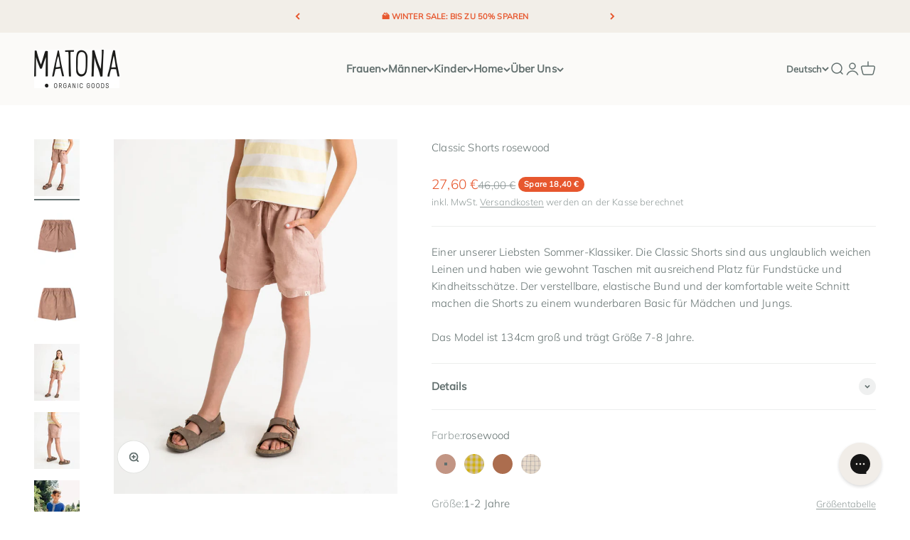

--- FILE ---
content_type: text/html; charset=utf-8
request_url: https://matona.at/products/classic-shorts-rosewood
body_size: 32398
content:
<!doctype html>

<html lang="de" dir="ltr">
  <head>
    <meta charset="utf-8">
    <meta name="viewport" content="width=device-width, initial-scale=1.0, height=device-height, minimum-scale=1.0, maximum-scale=1.0">
    <meta name="theme-color" content="#fbfaf8">

    <title>Classic Shorts rosewood | Matona</title><meta name="description" content="Einer unserer Liebsten Sommer-Klassiker. Die Classic Shorts sind aus unglaublich weichen Leinen und haben wie gewohnt Taschen mit ausreichend Platz für Fundstücke und Kindheitsschätze. Der verstellbare, elastische Bund und der komfortable weite Schnitt machen die Shorts zu einem wunderbaren Basic für Mädchen und Jungs."><link rel="canonical" href="https://matona.at/products/classic-shorts-rosewood"><link rel="shortcut icon" href="//matona.at/cdn/shop/files/favicon-32x32.png?v=1678090066&width=96">
      <link rel="apple-touch-icon" href="//matona.at/cdn/shop/files/favicon-32x32.png?v=1678090066&width=180"><link rel="preconnect" href="https://cdn.shopify.com">
    <link rel="preconnect" href="https://fonts.shopifycdn.com" crossorigin>
    <link rel="dns-prefetch" href="https://productreviews.shopifycdn.com"><link rel="preload" href="//matona.at/cdn/fonts/halant/halant_n4.7a3ca1dd5e401bca6e0e60419988fc6cfb4396fb.woff2" as="font" type="font/woff2" crossorigin><link rel="preload" href="//matona.at/cdn/fonts/muli/muli_n3.eb26389ceb64d8e291e0e54b7062f20e7b222f9d.woff2" as="font" type="font/woff2" crossorigin><meta property="og:type" content="product">
  <meta property="og:title" content="Classic Shorts rosewood">
  <meta property="product:price:amount" content="27,60">
  <meta property="product:price:currency" content="EUR"><meta property="og:image" content="http://matona.at/cdn/shop/files/Matona-SS24-Look-Kids-Classic-Shorts-rosewood-01.jpg?v=1697706073&width=2048">
  <meta property="og:image:secure_url" content="https://matona.at/cdn/shop/files/Matona-SS24-Look-Kids-Classic-Shorts-rosewood-01.jpg?v=1697706073&width=2048">
  <meta property="og:image:width" content="1500">
  <meta property="og:image:height" content="1875"><meta property="og:description" content="Einer unserer Liebsten Sommer-Klassiker. Die Classic Shorts sind aus unglaublich weichen Leinen und haben wie gewohnt Taschen mit ausreichend Platz für Fundstücke und Kindheitsschätze. Der verstellbare, elastische Bund und der komfortable weite Schnitt machen die Shorts zu einem wunderbaren Basic für Mädchen und Jungs."><meta property="og:url" content="https://matona.at/products/classic-shorts-rosewood">
<meta property="og:site_name" content="Matona / Organic Goods"><meta name="twitter:card" content="summary"><meta name="twitter:title" content="Classic Shorts rosewood">
  <meta name="twitter:description" content="Einer unserer Liebsten Sommer-Klassiker. Die Classic Shorts sind aus unglaublich weichen Leinen und haben wie gewohnt Taschen mit ausreichend Platz für Fundstücke und Kindheitsschätze. Der verstellbare, elastische Bund und der komfortable weite Schnitt machen die Shorts zu einem wunderbaren Basic für Mädchen und Jungs.
Das Model ist 134cm groß und trägt Größe 7-8 Jahre."><meta name="twitter:image" content="https://matona.at/cdn/shop/files/Matona-SS24-Look-Kids-Classic-Shorts-rosewood-01.jpg?crop=center&height=1200&v=1697706073&width=1200">
  <meta name="twitter:image:alt" content=""><script async crossorigin fetchpriority="high" src="/cdn/shopifycloud/importmap-polyfill/es-modules-shim.2.4.0.js"></script>
<script type="application/ld+json">{"@context":"http:\/\/schema.org\/","@id":"\/products\/classic-shorts-rosewood#product","@type":"ProductGroup","brand":{"@type":"Brand","name":"Matona"},"category":"Shorts","description":"Einer unserer Liebsten Sommer-Klassiker. Die Classic Shorts sind aus unglaublich weichen Leinen und haben wie gewohnt Taschen mit ausreichend Platz für Fundstücke und Kindheitsschätze. Der verstellbare, elastische Bund und der komfortable weite Schnitt machen die Shorts zu einem wunderbaren Basic für Mädchen und Jungs.\nDas Model ist 134cm groß und trägt Größe 7-8 Jahre.","hasVariant":[{"@id":"\/products\/classic-shorts-rosewood?variant=47300039934275#variant","@type":"Product","gtin":"9050017036142","image":"https:\/\/matona.at\/cdn\/shop\/files\/Matona-SS24-Look-Kids-Classic-Shorts-rosewood-01.jpg?v=1697706073\u0026width=1920","name":"Classic Shorts rosewood - 1-2 Jahre","offers":{"@id":"\/products\/classic-shorts-rosewood?variant=47300039934275#offer","@type":"Offer","availability":"http:\/\/schema.org\/InStock","price":"27.60","priceCurrency":"EUR","url":"https:\/\/matona.at\/products\/classic-shorts-rosewood?variant=47300039934275"},"sku":"cla-sho-ros-1-2-s24"},{"@id":"\/products\/classic-shorts-rosewood?variant=47300039967043#variant","@type":"Product","gtin":"9050017036159","image":"https:\/\/matona.at\/cdn\/shop\/files\/Matona-SS24-Look-Kids-Classic-Shorts-rosewood-01.jpg?v=1697706073\u0026width=1920","name":"Classic Shorts rosewood - 2-3 Jahre","offers":{"@id":"\/products\/classic-shorts-rosewood?variant=47300039967043#offer","@type":"Offer","availability":"http:\/\/schema.org\/OutOfStock","price":"27.60","priceCurrency":"EUR","url":"https:\/\/matona.at\/products\/classic-shorts-rosewood?variant=47300039967043"},"sku":"cla-sho-ros-2-3-s24"},{"@id":"\/products\/classic-shorts-rosewood?variant=47300039999811#variant","@type":"Product","gtin":"9050017036166","image":"https:\/\/matona.at\/cdn\/shop\/files\/Matona-SS24-Look-Kids-Classic-Shorts-rosewood-01.jpg?v=1697706073\u0026width=1920","name":"Classic Shorts rosewood - 3-4 Jahre","offers":{"@id":"\/products\/classic-shorts-rosewood?variant=47300039999811#offer","@type":"Offer","availability":"http:\/\/schema.org\/InStock","price":"27.60","priceCurrency":"EUR","url":"https:\/\/matona.at\/products\/classic-shorts-rosewood?variant=47300039999811"},"sku":"cla-sho-ros-3-4-s24"},{"@id":"\/products\/classic-shorts-rosewood?variant=47300040032579#variant","@type":"Product","gtin":"9050017036173","image":"https:\/\/matona.at\/cdn\/shop\/files\/Matona-SS24-Look-Kids-Classic-Shorts-rosewood-01.jpg?v=1697706073\u0026width=1920","name":"Classic Shorts rosewood - 4-5 Jahre","offers":{"@id":"\/products\/classic-shorts-rosewood?variant=47300040032579#offer","@type":"Offer","availability":"http:\/\/schema.org\/InStock","price":"27.60","priceCurrency":"EUR","url":"https:\/\/matona.at\/products\/classic-shorts-rosewood?variant=47300040032579"},"sku":"cla-sho-ros-4-5-s24"},{"@id":"\/products\/classic-shorts-rosewood?variant=47300040065347#variant","@type":"Product","gtin":"9050017036180","image":"https:\/\/matona.at\/cdn\/shop\/files\/Matona-SS24-Look-Kids-Classic-Shorts-rosewood-01.jpg?v=1697706073\u0026width=1920","name":"Classic Shorts rosewood - 5-6 Jahre","offers":{"@id":"\/products\/classic-shorts-rosewood?variant=47300040065347#offer","@type":"Offer","availability":"http:\/\/schema.org\/InStock","price":"27.60","priceCurrency":"EUR","url":"https:\/\/matona.at\/products\/classic-shorts-rosewood?variant=47300040065347"},"sku":"cla-sho-ros-5-6-s24"},{"@id":"\/products\/classic-shorts-rosewood?variant=47300040098115#variant","@type":"Product","gtin":"9050017036197","image":"https:\/\/matona.at\/cdn\/shop\/files\/Matona-SS24-Look-Kids-Classic-Shorts-rosewood-01.jpg?v=1697706073\u0026width=1920","name":"Classic Shorts rosewood - 7-8 Jahre","offers":{"@id":"\/products\/classic-shorts-rosewood?variant=47300040098115#offer","@type":"Offer","availability":"http:\/\/schema.org\/InStock","price":"27.60","priceCurrency":"EUR","url":"https:\/\/matona.at\/products\/classic-shorts-rosewood?variant=47300040098115"},"sku":"cla-sho-ros-7-8-s24"},{"@id":"\/products\/classic-shorts-rosewood?variant=47300040130883#variant","@type":"Product","gtin":"9050017036203","image":"https:\/\/matona.at\/cdn\/shop\/files\/Matona-SS24-Look-Kids-Classic-Shorts-rosewood-01.jpg?v=1697706073\u0026width=1920","name":"Classic Shorts rosewood - 9-10 Jahre","offers":{"@id":"\/products\/classic-shorts-rosewood?variant=47300040130883#offer","@type":"Offer","availability":"http:\/\/schema.org\/OutOfStock","price":"27.60","priceCurrency":"EUR","url":"https:\/\/matona.at\/products\/classic-shorts-rosewood?variant=47300040130883"},"sku":"cla-sho-ros-9-1-s24"},{"@id":"\/products\/classic-shorts-rosewood?variant=47300040163651#variant","@type":"Product","gtin":"9050017036210","image":"https:\/\/matona.at\/cdn\/shop\/files\/Matona-SS24-Look-Kids-Classic-Shorts-rosewood-01.jpg?v=1697706073\u0026width=1920","name":"Classic Shorts rosewood - 11-12 Jahre","offers":{"@id":"\/products\/classic-shorts-rosewood?variant=47300040163651#offer","@type":"Offer","availability":"http:\/\/schema.org\/OutOfStock","price":"27.60","priceCurrency":"EUR","url":"https:\/\/matona.at\/products\/classic-shorts-rosewood?variant=47300040163651"},"sku":"cla-sho-ros-11-s24"},{"@id":"\/products\/classic-shorts-rosewood?variant=47300040196419#variant","@type":"Product","gtin":"9050017036227","image":"https:\/\/matona.at\/cdn\/shop\/files\/Matona-SS24-Look-Kids-Classic-Shorts-rosewood-01.jpg?v=1697706073\u0026width=1920","name":"Classic Shorts rosewood - 13-14 Jahre","offers":{"@id":"\/products\/classic-shorts-rosewood?variant=47300040196419#offer","@type":"Offer","availability":"http:\/\/schema.org\/OutOfStock","price":"27.60","priceCurrency":"EUR","url":"https:\/\/matona.at\/products\/classic-shorts-rosewood?variant=47300040196419"},"sku":"cla-sho-ros-13-s24"}],"name":"Classic Shorts rosewood","productGroupID":"8820202144067","url":"https:\/\/matona.at\/products\/classic-shorts-rosewood"}</script><script type="application/ld+json">
  {
    "@context": "https://schema.org",
    "@type": "BreadcrumbList",
    "itemListElement": [{
        "@type": "ListItem",
        "position": 1,
        "name": "Home",
        "item": "https://matona.at"
      },{
            "@type": "ListItem",
            "position": 2,
            "name": "Classic Shorts rosewood",
            "item": "https://matona.at/products/classic-shorts-rosewood"
          }]
  }
</script><style>/* Typography (heading) */
  @font-face {
  font-family: Halant;
  font-weight: 400;
  font-style: normal;
  font-display: fallback;
  src: url("//matona.at/cdn/fonts/halant/halant_n4.7a3ca1dd5e401bca6e0e60419988fc6cfb4396fb.woff2") format("woff2"),
       url("//matona.at/cdn/fonts/halant/halant_n4.38c179b4994871894f8956587b45f527a9326a7a.woff") format("woff");
}

/* Typography (body) */
  @font-face {
  font-family: Muli;
  font-weight: 300;
  font-style: normal;
  font-display: fallback;
  src: url("//matona.at/cdn/fonts/muli/muli_n3.eb26389ceb64d8e291e0e54b7062f20e7b222f9d.woff2") format("woff2"),
       url("//matona.at/cdn/fonts/muli/muli_n3.6d84e73a633f80b55aef7c219f353299136e4671.woff") format("woff");
}

@font-face {
  font-family: Muli;
  font-weight: 300;
  font-style: italic;
  font-display: fallback;
  src: url("//matona.at/cdn/fonts/muli/muli_i3.aadc4fcabd129e8b392abc50e94e055c0e2e9395.woff2") format("woff2"),
       url("//matona.at/cdn/fonts/muli/muli_i3.aab169de584c3dbe09af35d489f61eaf5bd2c52a.woff") format("woff");
}

@font-face {
  font-family: Muli;
  font-weight: 400;
  font-style: normal;
  font-display: fallback;
  src: url("//matona.at/cdn/fonts/muli/muli_n4.e949947cfff05efcc994b2e2db40359a04fa9a92.woff2") format("woff2"),
       url("//matona.at/cdn/fonts/muli/muli_n4.35355e4a0c27c9bc94d9af3f9bcb586d8229277a.woff") format("woff");
}

@font-face {
  font-family: Muli;
  font-weight: 400;
  font-style: italic;
  font-display: fallback;
  src: url("//matona.at/cdn/fonts/muli/muli_i4.c0a1ea800bab5884ab82e4eb25a6bd25121bd08c.woff2") format("woff2"),
       url("//matona.at/cdn/fonts/muli/muli_i4.a6c39b1b31d876de7f99b3646461aa87120de6ed.woff") format("woff");
}

:root {
    /**
     * ---------------------------------------------------------------------
     * SPACING VARIABLES
     *
     * We are using a spacing inspired from frameworks like Tailwind CSS.
     * ---------------------------------------------------------------------
     */
    --spacing-0-5: 0.125rem; /* 2px */
    --spacing-1: 0.25rem; /* 4px */
    --spacing-1-5: 0.375rem; /* 6px */
    --spacing-2: 0.5rem; /* 8px */
    --spacing-2-5: 0.625rem; /* 10px */
    --spacing-3: 0.75rem; /* 12px */
    --spacing-3-5: 0.875rem; /* 14px */
    --spacing-4: 1rem; /* 16px */
    --spacing-4-5: 1.125rem; /* 18px */
    --spacing-5: 1.25rem; /* 20px */
    --spacing-5-5: 1.375rem; /* 22px */
    --spacing-6: 1.5rem; /* 24px */
    --spacing-6-5: 1.625rem; /* 26px */
    --spacing-7: 1.75rem; /* 28px */
    --spacing-7-5: 1.875rem; /* 30px */
    --spacing-8: 2rem; /* 32px */
    --spacing-8-5: 2.125rem; /* 34px */
    --spacing-9: 2.25rem; /* 36px */
    --spacing-9-5: 2.375rem; /* 38px */
    --spacing-10: 2.5rem; /* 40px */
    --spacing-11: 2.75rem; /* 44px */
    --spacing-12: 3rem; /* 48px */
    --spacing-14: 3.5rem; /* 56px */
    --spacing-16: 4rem; /* 64px */
    --spacing-18: 4.5rem; /* 72px */
    --spacing-20: 5rem; /* 80px */
    --spacing-24: 6rem; /* 96px */
    --spacing-28: 7rem; /* 112px */
    --spacing-32: 8rem; /* 128px */
    --spacing-36: 9rem; /* 144px */
    --spacing-40: 10rem; /* 160px */
    --spacing-44: 11rem; /* 176px */
    --spacing-48: 12rem; /* 192px */
    --spacing-52: 13rem; /* 208px */
    --spacing-56: 14rem; /* 224px */
    --spacing-60: 15rem; /* 240px */
    --spacing-64: 16rem; /* 256px */
    --spacing-72: 18rem; /* 288px */
    --spacing-80: 20rem; /* 320px */
    --spacing-96: 24rem; /* 384px */

    /* Container */
    --container-max-width: 1800px;
    --container-narrow-max-width: 1550px;
    --container-gutter: var(--spacing-5);
    --section-outer-spacing-block: var(--spacing-8);
    --section-inner-max-spacing-block: var(--spacing-8);
    --section-inner-spacing-inline: var(--container-gutter);
    --section-stack-spacing-block: var(--spacing-8);

    /* Grid gutter */
    --grid-gutter: var(--spacing-5);

    /* Product list settings */
    --product-list-row-gap: var(--spacing-8);
    --product-list-column-gap: var(--grid-gutter);

    /* Form settings */
    --input-gap: var(--spacing-2);
    --input-height: 2.625rem;
    --input-padding-inline: var(--spacing-4);

    /* Other sizes */
    --sticky-area-height: calc(var(--sticky-announcement-bar-enabled, 0) * var(--announcement-bar-height, 0px) + var(--sticky-header-enabled, 0) * var(--header-height, 0px));

    /* RTL support */
    --transform-logical-flip: 1;
    --transform-origin-start: left;
    --transform-origin-end: right;

    /**
     * ---------------------------------------------------------------------
     * TYPOGRAPHY
     * ---------------------------------------------------------------------
     */

    /* Font properties */
    --heading-font-family: Halant, serif;
    --heading-font-weight: 400;
    --heading-font-style: normal;
    --heading-text-transform: normal;
    --heading-letter-spacing: 0.01em;
    --text-font-family: Muli, sans-serif;
    --text-font-weight: 300;
    --text-font-style: normal;
    --text-letter-spacing: 0.01em;

    /* Font sizes */
    --text-h0: 2.5rem;
    --text-h1: 1.75rem;
    --text-h2: 1.5rem;
    --text-h3: 1.375rem;
    --text-h4: 1.125rem;
    --text-h5: 1.125rem;
    --text-h6: 1rem;
    --text-xs: 0.6875rem;
    --text-sm: 0.75rem;
    --text-base: 0.875rem;
    --text-lg: 1.125rem;

    /**
     * ---------------------------------------------------------------------
     * COLORS
     * ---------------------------------------------------------------------
     */

    /* Color settings */--accent: 231 87 46;
    --text-primary: 99 112 111;
    --background-primary: 255 255 255;
    --dialog-background: 255 255 255;
    --border-color: var(--text-color, var(--text-primary)) / 0.12;

    /* Button colors */
    --button-background-primary: 231 87 46;
    --button-text-primary: 255 255 255;
    --button-background-secondary: 220 177 109;
    --button-text-secondary: 255 255 255;

    /* Status colors */
    --success-background: 224 244 232;
    --success-text: 0 163 65;
    --warning-background: 255 246 233;
    --warning-text: 255 183 74;
    --error-background: 254 231 231;
    --error-text: 248 58 58;

    /* Product colors */
    --on-sale-text: 231 87 46;
    --on-sale-badge-background: 231 87 46;
    --on-sale-badge-text: 255 255 255;
    --sold-out-badge-background: 99 112 111;
    --sold-out-badge-text: 255 255 255;
    --primary-badge-background: 30 49 106;
    --primary-badge-text: 255 255 255;
    --star-color: 255 183 74;
    --product-card-background: 255 255 255;
    --product-card-text: 99 112 111;

    /* Header colors */
    --header-background: 251 250 248;
    --header-text: 99 112 111;

    /* Footer colors */
    --footer-background: 242 238 232;
    --footer-text: 99 112 111;

    /* Rounded variables (used for border radius) */
    --rounded-xs: 0.0rem;
    --rounded-sm: 0.0rem;
    --rounded: 0.0rem;
    --rounded-lg: 0.0rem;
    --rounded-full: 9999px;

    --rounded-button: 3.75rem;
    --rounded-input: 0.5rem;

    /* Box shadow */
    --shadow-sm: 0 2px 8px rgb(var(--text-primary) / 0.0);
    --shadow: 0 5px 15px rgb(var(--text-primary) / 0.0);
    --shadow-md: 0 5px 30px rgb(var(--text-primary) / 0.0);
    --shadow-block: 0px 0px 50px rgb(var(--text-primary) / 0.0);

    /**
     * ---------------------------------------------------------------------
     * OTHER
     * ---------------------------------------------------------------------
     */

    --stagger-products-reveal-opacity: 0;
    --cursor-close-svg-url: url(//matona.at/cdn/shop/t/25/assets/cursor-close.svg?v=147174565022153725511729168906);
    --cursor-zoom-in-svg-url: url(//matona.at/cdn/shop/t/25/assets/cursor-zoom-in.svg?v=154953035094101115921729168907);
    --cursor-zoom-out-svg-url: url(//matona.at/cdn/shop/t/25/assets/cursor-zoom-out.svg?v=16155520337305705181729168906);
    --checkmark-svg-url: url(//matona.at/cdn/shop/t/25/assets/checkmark.svg?v=77552481021870063511729168906);
  }

  [dir="rtl"]:root {
    /* RTL support */
    --transform-logical-flip: -1;
    --transform-origin-start: right;
    --transform-origin-end: left;
  }

  @media screen and (min-width: 700px) {
    :root {
      /* Typography (font size) */
      --text-h0: 3.25rem;
      --text-h1: 2.25rem;
      --text-h2: 1.75rem;
      --text-h3: 1.625rem;
      --text-h4: 1.25rem;
      --text-h5: 1.25rem;
      --text-h6: 1.125rem;

      --text-xs: 0.6875rem;
      --text-sm: 0.8125rem;
      --text-base: 0.9375rem;
      --text-lg: 1.1875rem;

      /* Spacing */
      --container-gutter: 2rem;
      --section-outer-spacing-block: var(--spacing-12);
      --section-inner-max-spacing-block: var(--spacing-10);
      --section-inner-spacing-inline: var(--spacing-12);
      --section-stack-spacing-block: var(--spacing-10);

      /* Grid gutter */
      --grid-gutter: var(--spacing-6);

      /* Product list settings */
      --product-list-row-gap: var(--spacing-12);

      /* Form settings */
      --input-gap: 1rem;
      --input-height: 3.125rem;
      --input-padding-inline: var(--spacing-5);
    }
  }

  @media screen and (min-width: 1000px) {
    :root {
      /* Spacing settings */
      --container-gutter: var(--spacing-12);
      --section-outer-spacing-block: var(--spacing-14);
      --section-inner-max-spacing-block: var(--spacing-12);
      --section-inner-spacing-inline: var(--spacing-16);
      --section-stack-spacing-block: var(--spacing-10);
    }
  }

  @media screen and (min-width: 1150px) {
    :root {
      /* Spacing settings */
      --container-gutter: var(--spacing-12);
      --section-outer-spacing-block: var(--spacing-14);
      --section-inner-max-spacing-block: var(--spacing-12);
      --section-inner-spacing-inline: var(--spacing-16);
      --section-stack-spacing-block: var(--spacing-12);
    }
  }

  @media screen and (min-width: 1400px) {
    :root {
      /* Typography (font size) */
      --text-h0: 4rem;
      --text-h1: 3rem;
      --text-h2: 2.5rem;
      --text-h3: 1.75rem;
      --text-h4: 1.5rem;
      --text-h5: 1.25rem;
      --text-h6: 1.25rem;

      --section-outer-spacing-block: var(--spacing-16);
      --section-inner-max-spacing-block: var(--spacing-14);
      --section-inner-spacing-inline: var(--spacing-18);
    }
  }

  @media screen and (min-width: 1600px) {
    :root {
      --section-outer-spacing-block: var(--spacing-16);
      --section-inner-max-spacing-block: var(--spacing-16);
      --section-inner-spacing-inline: var(--spacing-20);
    }
  }

  /**
   * ---------------------------------------------------------------------
   * LIQUID DEPENDANT CSS
   *
   * Our main CSS is Liquid free, but some very specific features depend on
   * theme settings, so we have them here
   * ---------------------------------------------------------------------
   */@media screen and (pointer: fine) {
        /* The !important are for the Shopify Payment button to ensure we override the default from Shopify styles */
        .button:not([disabled]):not(.button--outline):hover, .btn:not([disabled]):hover, .shopify-payment-button__button--unbranded:not([disabled]):hover {
          background-color: transparent !important;
          color: rgb(var(--button-outline-color) / var(--button-background-opacity, 1)) !important;
          box-shadow: inset 0 0 0 2px currentColor !important;
        }

        .button--outline:not([disabled]):hover {
          background: rgb(var(--button-background));
          color: rgb(var(--button-text-color));
          box-shadow: inset 0 0 0 2px rgb(var(--button-background));
        }
      }</style><script>
  // This allows to expose several variables to the global scope, to be used in scripts
  window.themeVariables = {
    settings: {
      showPageTransition: null,
      staggerProductsApparition: true,
      reduceDrawerAnimation: false,
      reduceMenuAnimation: false,
      headingApparition: "split_rotation",
      pageType: "product",
      moneyFormat: "{{amount_with_comma_separator}} €",
      moneyWithCurrencyFormat: "{{amount_with_comma_separator}} €",
      currencyCodeEnabled: false,
      cartType: "drawer",
      showDiscount: true,
      discountMode: "saving",
      pageBackground: "#ffffff",
      textColor: "#63706f"
    },

    strings: {
      accessibilityClose: "Schließen",
      accessibilityNext: "Vor",
      accessibilityPrevious: "Zurück",
      closeGallery: "Galerie schließen",
      zoomGallery: "Bild vergrößern",
      errorGallery: "Bild kann nicht geladen werden",
      searchNoResults: "Keine Treffer",
      addOrderNote: "Bestellhinweis hinzufügen",
      editOrderNote: "Bestellhinweis bearbeiten",
      shippingEstimatorNoResults: "Tut uns leid, aber wir verschicken leider nicht an deine Adresse.",
      shippingEstimatorOneResult: "Für deine Adresse gibt es einen Versandtarif:",
      shippingEstimatorMultipleResults: "Für deine Adresse gibt es mehrere Versandtarife:",
      shippingEstimatorError: "Beim Berechnen der Versandkosten ist ein Fehler aufgetreten:"
    },

    breakpoints: {
      'sm': 'screen and (min-width: 700px)',
      'md': 'screen and (min-width: 1000px)',
      'lg': 'screen and (min-width: 1150px)',
      'xl': 'screen and (min-width: 1400px)',

      'sm-max': 'screen and (max-width: 699px)',
      'md-max': 'screen and (max-width: 999px)',
      'lg-max': 'screen and (max-width: 1149px)',
      'xl-max': 'screen and (max-width: 1399px)'
    }
  };

  // For detecting native share
  document.documentElement.classList.add(`native-share--${navigator.share ? 'enabled' : 'disabled'}`);// We save the product ID in local storage to be eventually used for recently viewed section
    try {
      const recentlyViewedProducts = new Set(JSON.parse(localStorage.getItem('theme:recently-viewed-products') || '[]'));

      recentlyViewedProducts.delete(8820202144067); // Delete first to re-move the product
      recentlyViewedProducts.add(8820202144067);

      localStorage.setItem('theme:recently-viewed-products', JSON.stringify(Array.from(recentlyViewedProducts.values()).reverse()));
    } catch (e) {
      // Safari in private mode does not allow setting item, we silently fail
    }</script><script>
      if (!(HTMLScriptElement.supports && HTMLScriptElement.supports('importmap'))) {
        const importMapPolyfill = document.createElement('script');
        importMapPolyfill.async = true;
        importMapPolyfill.src = "//matona.at/cdn/shop/t/25/assets/es-module-shims.min.js?v=140375185335194536761729168882";

        document.head.appendChild(importMapPolyfill);
      }
    </script>

    <script type="importmap">{
        "imports": {
          "vendor": "//matona.at/cdn/shop/t/25/assets/vendor.min.js?v=87984156289740595151729168882",
          "theme": "//matona.at/cdn/shop/t/25/assets/theme.js?v=22440545759440676931729168882",
          "photoswipe": "//matona.at/cdn/shop/t/25/assets/photoswipe.min.js?v=13374349288281597431729168882"
        }
      }
    </script>

    <script type="module" src="//matona.at/cdn/shop/t/25/assets/vendor.min.js?v=87984156289740595151729168882"></script>
    <script type="module" src="//matona.at/cdn/shop/t/25/assets/theme.js?v=22440545759440676931729168882"></script>

    <script>window.performance && window.performance.mark && window.performance.mark('shopify.content_for_header.start');</script><meta name="facebook-domain-verification" content="n18zihpccpgrmnxol1g1qmhzxsg7sz">
<meta name="google-site-verification" content="oOzil89gp4t1VmIRq8XsbYTtX7vZDbFiTjR-M2Mldt4">
<meta id="shopify-digital-wallet" name="shopify-digital-wallet" content="/68589551914/digital_wallets/dialog">
<meta name="shopify-checkout-api-token" content="9b5136352846603361590c5e4595b1e6">
<meta id="in-context-paypal-metadata" data-shop-id="68589551914" data-venmo-supported="false" data-environment="production" data-locale="de_DE" data-paypal-v4="true" data-currency="EUR">
<link rel="alternate" hreflang="x-default" href="https://matona.at/products/classic-shorts-rosewood">
<link rel="alternate" hreflang="de" href="https://matona.at/products/classic-shorts-rosewood">
<link rel="alternate" hreflang="en" href="https://matona.at/en/products/classic-shorts-rosewood">
<link rel="alternate" hreflang="en-AE" href="https://matona.at/en-en/products/classic-shorts-rosewood">
<link rel="alternate" hreflang="de-AE" href="https://matona.at/de-en/products/classic-shorts-rosewood">
<link rel="alternate" hreflang="en-AU" href="https://matona.at/en-en/products/classic-shorts-rosewood">
<link rel="alternate" hreflang="de-AU" href="https://matona.at/de-en/products/classic-shorts-rosewood">
<link rel="alternate" hreflang="en-BE" href="https://matona.at/en-en/products/classic-shorts-rosewood">
<link rel="alternate" hreflang="de-BE" href="https://matona.at/de-en/products/classic-shorts-rosewood">
<link rel="alternate" hreflang="en-CA" href="https://matona.at/en-en/products/classic-shorts-rosewood">
<link rel="alternate" hreflang="de-CA" href="https://matona.at/de-en/products/classic-shorts-rosewood">
<link rel="alternate" hreflang="en-CZ" href="https://matona.at/en-en/products/classic-shorts-rosewood">
<link rel="alternate" hreflang="de-CZ" href="https://matona.at/de-en/products/classic-shorts-rosewood">
<link rel="alternate" hreflang="en-DK" href="https://matona.at/en-en/products/classic-shorts-rosewood">
<link rel="alternate" hreflang="de-DK" href="https://matona.at/de-en/products/classic-shorts-rosewood">
<link rel="alternate" hreflang="en-ES" href="https://matona.at/en-en/products/classic-shorts-rosewood">
<link rel="alternate" hreflang="de-ES" href="https://matona.at/de-en/products/classic-shorts-rosewood">
<link rel="alternate" hreflang="en-FI" href="https://matona.at/en-en/products/classic-shorts-rosewood">
<link rel="alternate" hreflang="de-FI" href="https://matona.at/de-en/products/classic-shorts-rosewood">
<link rel="alternate" hreflang="en-FR" href="https://matona.at/en-en/products/classic-shorts-rosewood">
<link rel="alternate" hreflang="de-FR" href="https://matona.at/de-en/products/classic-shorts-rosewood">
<link rel="alternate" hreflang="en-GB" href="https://matona.at/en-en/products/classic-shorts-rosewood">
<link rel="alternate" hreflang="de-GB" href="https://matona.at/de-en/products/classic-shorts-rosewood">
<link rel="alternate" hreflang="en-HK" href="https://matona.at/en-en/products/classic-shorts-rosewood">
<link rel="alternate" hreflang="de-HK" href="https://matona.at/de-en/products/classic-shorts-rosewood">
<link rel="alternate" hreflang="en-IE" href="https://matona.at/en-en/products/classic-shorts-rosewood">
<link rel="alternate" hreflang="de-IE" href="https://matona.at/de-en/products/classic-shorts-rosewood">
<link rel="alternate" hreflang="en-IL" href="https://matona.at/en-en/products/classic-shorts-rosewood">
<link rel="alternate" hreflang="de-IL" href="https://matona.at/de-en/products/classic-shorts-rosewood">
<link rel="alternate" hreflang="en-IT" href="https://matona.at/en-en/products/classic-shorts-rosewood">
<link rel="alternate" hreflang="de-IT" href="https://matona.at/de-en/products/classic-shorts-rosewood">
<link rel="alternate" hreflang="en-JP" href="https://matona.at/en-en/products/classic-shorts-rosewood">
<link rel="alternate" hreflang="de-JP" href="https://matona.at/de-en/products/classic-shorts-rosewood">
<link rel="alternate" hreflang="en-KR" href="https://matona.at/en-en/products/classic-shorts-rosewood">
<link rel="alternate" hreflang="de-KR" href="https://matona.at/de-en/products/classic-shorts-rosewood">
<link rel="alternate" hreflang="en-MY" href="https://matona.at/en-en/products/classic-shorts-rosewood">
<link rel="alternate" hreflang="de-MY" href="https://matona.at/de-en/products/classic-shorts-rosewood">
<link rel="alternate" hreflang="en-NL" href="https://matona.at/en-en/products/classic-shorts-rosewood">
<link rel="alternate" hreflang="de-NL" href="https://matona.at/de-en/products/classic-shorts-rosewood">
<link rel="alternate" hreflang="en-NO" href="https://matona.at/en-en/products/classic-shorts-rosewood">
<link rel="alternate" hreflang="de-NO" href="https://matona.at/de-en/products/classic-shorts-rosewood">
<link rel="alternate" hreflang="en-NZ" href="https://matona.at/en-en/products/classic-shorts-rosewood">
<link rel="alternate" hreflang="de-NZ" href="https://matona.at/de-en/products/classic-shorts-rosewood">
<link rel="alternate" hreflang="en-PL" href="https://matona.at/en-en/products/classic-shorts-rosewood">
<link rel="alternate" hreflang="de-PL" href="https://matona.at/de-en/products/classic-shorts-rosewood">
<link rel="alternate" hreflang="en-PT" href="https://matona.at/en-en/products/classic-shorts-rosewood">
<link rel="alternate" hreflang="de-PT" href="https://matona.at/de-en/products/classic-shorts-rosewood">
<link rel="alternate" hreflang="en-SE" href="https://matona.at/en-en/products/classic-shorts-rosewood">
<link rel="alternate" hreflang="de-SE" href="https://matona.at/de-en/products/classic-shorts-rosewood">
<link rel="alternate" hreflang="en-SG" href="https://matona.at/en-en/products/classic-shorts-rosewood">
<link rel="alternate" hreflang="de-SG" href="https://matona.at/de-en/products/classic-shorts-rosewood">
<link rel="alternate" hreflang="en-US" href="https://matona.at/en-en/products/classic-shorts-rosewood">
<link rel="alternate" hreflang="de-US" href="https://matona.at/de-en/products/classic-shorts-rosewood">
<link rel="alternate" hreflang="en-EG" href="https://matona.at/en-en/products/classic-shorts-rosewood">
<link rel="alternate" hreflang="de-EG" href="https://matona.at/de-en/products/classic-shorts-rosewood">
<link rel="alternate" hreflang="en-DZ" href="https://matona.at/en-en/products/classic-shorts-rosewood">
<link rel="alternate" hreflang="de-DZ" href="https://matona.at/de-en/products/classic-shorts-rosewood">
<link rel="alternate" hreflang="en-AO" href="https://matona.at/en-en/products/classic-shorts-rosewood">
<link rel="alternate" hreflang="de-AO" href="https://matona.at/de-en/products/classic-shorts-rosewood">
<link rel="alternate" hreflang="en-GQ" href="https://matona.at/en-en/products/classic-shorts-rosewood">
<link rel="alternate" hreflang="de-GQ" href="https://matona.at/de-en/products/classic-shorts-rosewood">
<link rel="alternate" hreflang="en-AC" href="https://matona.at/en-en/products/classic-shorts-rosewood">
<link rel="alternate" hreflang="de-AC" href="https://matona.at/de-en/products/classic-shorts-rosewood">
<link rel="alternate" hreflang="en-ET" href="https://matona.at/en-en/products/classic-shorts-rosewood">
<link rel="alternate" hreflang="de-ET" href="https://matona.at/de-en/products/classic-shorts-rosewood">
<link rel="alternate" hreflang="en-BJ" href="https://matona.at/en-en/products/classic-shorts-rosewood">
<link rel="alternate" hreflang="de-BJ" href="https://matona.at/de-en/products/classic-shorts-rosewood">
<link rel="alternate" hreflang="en-BW" href="https://matona.at/en-en/products/classic-shorts-rosewood">
<link rel="alternate" hreflang="de-BW" href="https://matona.at/de-en/products/classic-shorts-rosewood">
<link rel="alternate" hreflang="en-BF" href="https://matona.at/en-en/products/classic-shorts-rosewood">
<link rel="alternate" hreflang="de-BF" href="https://matona.at/de-en/products/classic-shorts-rosewood">
<link rel="alternate" hreflang="en-BI" href="https://matona.at/en-en/products/classic-shorts-rosewood">
<link rel="alternate" hreflang="de-BI" href="https://matona.at/de-en/products/classic-shorts-rosewood">
<link rel="alternate" hreflang="en-CI" href="https://matona.at/en-en/products/classic-shorts-rosewood">
<link rel="alternate" hreflang="de-CI" href="https://matona.at/de-en/products/classic-shorts-rosewood">
<link rel="alternate" hreflang="en-DJ" href="https://matona.at/en-en/products/classic-shorts-rosewood">
<link rel="alternate" hreflang="de-DJ" href="https://matona.at/de-en/products/classic-shorts-rosewood">
<link rel="alternate" hreflang="en-ER" href="https://matona.at/en-en/products/classic-shorts-rosewood">
<link rel="alternate" hreflang="de-ER" href="https://matona.at/de-en/products/classic-shorts-rosewood">
<link rel="alternate" hreflang="en-SZ" href="https://matona.at/en-en/products/classic-shorts-rosewood">
<link rel="alternate" hreflang="de-SZ" href="https://matona.at/de-en/products/classic-shorts-rosewood">
<link rel="alternate" hreflang="en-GA" href="https://matona.at/en-en/products/classic-shorts-rosewood">
<link rel="alternate" hreflang="de-GA" href="https://matona.at/de-en/products/classic-shorts-rosewood">
<link rel="alternate" hreflang="en-GM" href="https://matona.at/en-en/products/classic-shorts-rosewood">
<link rel="alternate" hreflang="de-GM" href="https://matona.at/de-en/products/classic-shorts-rosewood">
<link rel="alternate" hreflang="en-GH" href="https://matona.at/en-en/products/classic-shorts-rosewood">
<link rel="alternate" hreflang="de-GH" href="https://matona.at/de-en/products/classic-shorts-rosewood">
<link rel="alternate" hreflang="en-GN" href="https://matona.at/en-en/products/classic-shorts-rosewood">
<link rel="alternate" hreflang="de-GN" href="https://matona.at/de-en/products/classic-shorts-rosewood">
<link rel="alternate" hreflang="en-GW" href="https://matona.at/en-en/products/classic-shorts-rosewood">
<link rel="alternate" hreflang="de-GW" href="https://matona.at/de-en/products/classic-shorts-rosewood">
<link rel="alternate" hreflang="en-CM" href="https://matona.at/en-en/products/classic-shorts-rosewood">
<link rel="alternate" hreflang="de-CM" href="https://matona.at/de-en/products/classic-shorts-rosewood">
<link rel="alternate" hreflang="en-CV" href="https://matona.at/en-en/products/classic-shorts-rosewood">
<link rel="alternate" hreflang="de-CV" href="https://matona.at/de-en/products/classic-shorts-rosewood">
<link rel="alternate" hreflang="en-KE" href="https://matona.at/en-en/products/classic-shorts-rosewood">
<link rel="alternate" hreflang="de-KE" href="https://matona.at/de-en/products/classic-shorts-rosewood">
<link rel="alternate" hreflang="en-KM" href="https://matona.at/en-en/products/classic-shorts-rosewood">
<link rel="alternate" hreflang="de-KM" href="https://matona.at/de-en/products/classic-shorts-rosewood">
<link rel="alternate" hreflang="en-CG" href="https://matona.at/en-en/products/classic-shorts-rosewood">
<link rel="alternate" hreflang="de-CG" href="https://matona.at/de-en/products/classic-shorts-rosewood">
<link rel="alternate" hreflang="en-CD" href="https://matona.at/en-en/products/classic-shorts-rosewood">
<link rel="alternate" hreflang="de-CD" href="https://matona.at/de-en/products/classic-shorts-rosewood">
<link rel="alternate" hreflang="en-LS" href="https://matona.at/en-en/products/classic-shorts-rosewood">
<link rel="alternate" hreflang="de-LS" href="https://matona.at/de-en/products/classic-shorts-rosewood">
<link rel="alternate" hreflang="en-LR" href="https://matona.at/en-en/products/classic-shorts-rosewood">
<link rel="alternate" hreflang="de-LR" href="https://matona.at/de-en/products/classic-shorts-rosewood">
<link rel="alternate" hreflang="en-LY" href="https://matona.at/en-en/products/classic-shorts-rosewood">
<link rel="alternate" hreflang="de-LY" href="https://matona.at/de-en/products/classic-shorts-rosewood">
<link rel="alternate" hreflang="en-MG" href="https://matona.at/en-en/products/classic-shorts-rosewood">
<link rel="alternate" hreflang="de-MG" href="https://matona.at/de-en/products/classic-shorts-rosewood">
<link rel="alternate" hreflang="en-MW" href="https://matona.at/en-en/products/classic-shorts-rosewood">
<link rel="alternate" hreflang="de-MW" href="https://matona.at/de-en/products/classic-shorts-rosewood">
<link rel="alternate" hreflang="en-ML" href="https://matona.at/en-en/products/classic-shorts-rosewood">
<link rel="alternate" hreflang="de-ML" href="https://matona.at/de-en/products/classic-shorts-rosewood">
<link rel="alternate" hreflang="en-MA" href="https://matona.at/en-en/products/classic-shorts-rosewood">
<link rel="alternate" hreflang="de-MA" href="https://matona.at/de-en/products/classic-shorts-rosewood">
<link rel="alternate" hreflang="en-MR" href="https://matona.at/en-en/products/classic-shorts-rosewood">
<link rel="alternate" hreflang="de-MR" href="https://matona.at/de-en/products/classic-shorts-rosewood">
<link rel="alternate" hreflang="en-MU" href="https://matona.at/en-en/products/classic-shorts-rosewood">
<link rel="alternate" hreflang="de-MU" href="https://matona.at/de-en/products/classic-shorts-rosewood">
<link rel="alternate" hreflang="en-MZ" href="https://matona.at/en-en/products/classic-shorts-rosewood">
<link rel="alternate" hreflang="de-MZ" href="https://matona.at/de-en/products/classic-shorts-rosewood">
<link rel="alternate" hreflang="en-NA" href="https://matona.at/en-en/products/classic-shorts-rosewood">
<link rel="alternate" hreflang="de-NA" href="https://matona.at/de-en/products/classic-shorts-rosewood">
<link rel="alternate" hreflang="en-NE" href="https://matona.at/en-en/products/classic-shorts-rosewood">
<link rel="alternate" hreflang="de-NE" href="https://matona.at/de-en/products/classic-shorts-rosewood">
<link rel="alternate" hreflang="en-NG" href="https://matona.at/en-en/products/classic-shorts-rosewood">
<link rel="alternate" hreflang="de-NG" href="https://matona.at/de-en/products/classic-shorts-rosewood">
<link rel="alternate" hreflang="en-RW" href="https://matona.at/en-en/products/classic-shorts-rosewood">
<link rel="alternate" hreflang="de-RW" href="https://matona.at/de-en/products/classic-shorts-rosewood">
<link rel="alternate" hreflang="en-ZM" href="https://matona.at/en-en/products/classic-shorts-rosewood">
<link rel="alternate" hreflang="de-ZM" href="https://matona.at/de-en/products/classic-shorts-rosewood">
<link rel="alternate" hreflang="en-ST" href="https://matona.at/en-en/products/classic-shorts-rosewood">
<link rel="alternate" hreflang="de-ST" href="https://matona.at/de-en/products/classic-shorts-rosewood">
<link rel="alternate" hreflang="en-SN" href="https://matona.at/en-en/products/classic-shorts-rosewood">
<link rel="alternate" hreflang="de-SN" href="https://matona.at/de-en/products/classic-shorts-rosewood">
<link rel="alternate" hreflang="en-SC" href="https://matona.at/en-en/products/classic-shorts-rosewood">
<link rel="alternate" hreflang="de-SC" href="https://matona.at/de-en/products/classic-shorts-rosewood">
<link rel="alternate" hreflang="en-SL" href="https://matona.at/en-en/products/classic-shorts-rosewood">
<link rel="alternate" hreflang="de-SL" href="https://matona.at/de-en/products/classic-shorts-rosewood">
<link rel="alternate" hreflang="en-ZW" href="https://matona.at/en-en/products/classic-shorts-rosewood">
<link rel="alternate" hreflang="de-ZW" href="https://matona.at/de-en/products/classic-shorts-rosewood">
<link rel="alternate" hreflang="en-SO" href="https://matona.at/en-en/products/classic-shorts-rosewood">
<link rel="alternate" hreflang="de-SO" href="https://matona.at/de-en/products/classic-shorts-rosewood">
<link rel="alternate" hreflang="en-SH" href="https://matona.at/en-en/products/classic-shorts-rosewood">
<link rel="alternate" hreflang="de-SH" href="https://matona.at/de-en/products/classic-shorts-rosewood">
<link rel="alternate" hreflang="en-ZA" href="https://matona.at/en-en/products/classic-shorts-rosewood">
<link rel="alternate" hreflang="de-ZA" href="https://matona.at/de-en/products/classic-shorts-rosewood">
<link rel="alternate" hreflang="en-SD" href="https://matona.at/en-en/products/classic-shorts-rosewood">
<link rel="alternate" hreflang="de-SD" href="https://matona.at/de-en/products/classic-shorts-rosewood">
<link rel="alternate" hreflang="en-SS" href="https://matona.at/en-en/products/classic-shorts-rosewood">
<link rel="alternate" hreflang="de-SS" href="https://matona.at/de-en/products/classic-shorts-rosewood">
<link rel="alternate" hreflang="en-TZ" href="https://matona.at/en-en/products/classic-shorts-rosewood">
<link rel="alternate" hreflang="de-TZ" href="https://matona.at/de-en/products/classic-shorts-rosewood">
<link rel="alternate" hreflang="en-TG" href="https://matona.at/en-en/products/classic-shorts-rosewood">
<link rel="alternate" hreflang="de-TG" href="https://matona.at/de-en/products/classic-shorts-rosewood">
<link rel="alternate" hreflang="en-TA" href="https://matona.at/en-en/products/classic-shorts-rosewood">
<link rel="alternate" hreflang="de-TA" href="https://matona.at/de-en/products/classic-shorts-rosewood">
<link rel="alternate" hreflang="en-TD" href="https://matona.at/en-en/products/classic-shorts-rosewood">
<link rel="alternate" hreflang="de-TD" href="https://matona.at/de-en/products/classic-shorts-rosewood">
<link rel="alternate" hreflang="en-TN" href="https://matona.at/en-en/products/classic-shorts-rosewood">
<link rel="alternate" hreflang="de-TN" href="https://matona.at/de-en/products/classic-shorts-rosewood">
<link rel="alternate" hreflang="en-UG" href="https://matona.at/en-en/products/classic-shorts-rosewood">
<link rel="alternate" hreflang="de-UG" href="https://matona.at/de-en/products/classic-shorts-rosewood">
<link rel="alternate" hreflang="en-EH" href="https://matona.at/en-en/products/classic-shorts-rosewood">
<link rel="alternate" hreflang="de-EH" href="https://matona.at/de-en/products/classic-shorts-rosewood">
<link rel="alternate" hreflang="en-CF" href="https://matona.at/en-en/products/classic-shorts-rosewood">
<link rel="alternate" hreflang="de-CF" href="https://matona.at/de-en/products/classic-shorts-rosewood">
<link rel="alternate" hreflang="en-AF" href="https://matona.at/en-en/products/classic-shorts-rosewood">
<link rel="alternate" hreflang="de-AF" href="https://matona.at/de-en/products/classic-shorts-rosewood">
<link rel="alternate" hreflang="en-AZ" href="https://matona.at/en-en/products/classic-shorts-rosewood">
<link rel="alternate" hreflang="de-AZ" href="https://matona.at/de-en/products/classic-shorts-rosewood">
<link rel="alternate" hreflang="en-BH" href="https://matona.at/en-en/products/classic-shorts-rosewood">
<link rel="alternate" hreflang="de-BH" href="https://matona.at/de-en/products/classic-shorts-rosewood">
<link rel="alternate" hreflang="en-BD" href="https://matona.at/en-en/products/classic-shorts-rosewood">
<link rel="alternate" hreflang="de-BD" href="https://matona.at/de-en/products/classic-shorts-rosewood">
<link rel="alternate" hreflang="en-BT" href="https://matona.at/en-en/products/classic-shorts-rosewood">
<link rel="alternate" hreflang="de-BT" href="https://matona.at/de-en/products/classic-shorts-rosewood">
<link rel="alternate" hreflang="en-IO" href="https://matona.at/en-en/products/classic-shorts-rosewood">
<link rel="alternate" hreflang="de-IO" href="https://matona.at/de-en/products/classic-shorts-rosewood">
<link rel="alternate" hreflang="en-BN" href="https://matona.at/en-en/products/classic-shorts-rosewood">
<link rel="alternate" hreflang="de-BN" href="https://matona.at/de-en/products/classic-shorts-rosewood">
<link rel="alternate" hreflang="en-CN" href="https://matona.at/en-en/products/classic-shorts-rosewood">
<link rel="alternate" hreflang="de-CN" href="https://matona.at/de-en/products/classic-shorts-rosewood">
<link rel="alternate" hreflang="en-IN" href="https://matona.at/en-en/products/classic-shorts-rosewood">
<link rel="alternate" hreflang="de-IN" href="https://matona.at/de-en/products/classic-shorts-rosewood">
<link rel="alternate" hreflang="en-ID" href="https://matona.at/en-en/products/classic-shorts-rosewood">
<link rel="alternate" hreflang="de-ID" href="https://matona.at/de-en/products/classic-shorts-rosewood">
<link rel="alternate" hreflang="en-IQ" href="https://matona.at/en-en/products/classic-shorts-rosewood">
<link rel="alternate" hreflang="de-IQ" href="https://matona.at/de-en/products/classic-shorts-rosewood">
<link rel="alternate" hreflang="en-YE" href="https://matona.at/en-en/products/classic-shorts-rosewood">
<link rel="alternate" hreflang="de-YE" href="https://matona.at/de-en/products/classic-shorts-rosewood">
<link rel="alternate" hreflang="en-JO" href="https://matona.at/en-en/products/classic-shorts-rosewood">
<link rel="alternate" hreflang="de-JO" href="https://matona.at/de-en/products/classic-shorts-rosewood">
<link rel="alternate" hreflang="en-KH" href="https://matona.at/en-en/products/classic-shorts-rosewood">
<link rel="alternate" hreflang="de-KH" href="https://matona.at/de-en/products/classic-shorts-rosewood">
<link rel="alternate" hreflang="en-KZ" href="https://matona.at/en-en/products/classic-shorts-rosewood">
<link rel="alternate" hreflang="de-KZ" href="https://matona.at/de-en/products/classic-shorts-rosewood">
<link rel="alternate" hreflang="en-QA" href="https://matona.at/en-en/products/classic-shorts-rosewood">
<link rel="alternate" hreflang="de-QA" href="https://matona.at/de-en/products/classic-shorts-rosewood">
<link rel="alternate" hreflang="en-KG" href="https://matona.at/en-en/products/classic-shorts-rosewood">
<link rel="alternate" hreflang="de-KG" href="https://matona.at/de-en/products/classic-shorts-rosewood">
<link rel="alternate" hreflang="en-CC" href="https://matona.at/en-en/products/classic-shorts-rosewood">
<link rel="alternate" hreflang="de-CC" href="https://matona.at/de-en/products/classic-shorts-rosewood">
<link rel="alternate" hreflang="en-KW" href="https://matona.at/en-en/products/classic-shorts-rosewood">
<link rel="alternate" hreflang="de-KW" href="https://matona.at/de-en/products/classic-shorts-rosewood">
<link rel="alternate" hreflang="en-LA" href="https://matona.at/en-en/products/classic-shorts-rosewood">
<link rel="alternate" hreflang="de-LA" href="https://matona.at/de-en/products/classic-shorts-rosewood">
<link rel="alternate" hreflang="en-LB" href="https://matona.at/en-en/products/classic-shorts-rosewood">
<link rel="alternate" hreflang="de-LB" href="https://matona.at/de-en/products/classic-shorts-rosewood">
<link rel="alternate" hreflang="en-MO" href="https://matona.at/en-en/products/classic-shorts-rosewood">
<link rel="alternate" hreflang="de-MO" href="https://matona.at/de-en/products/classic-shorts-rosewood">
<link rel="alternate" hreflang="en-MV" href="https://matona.at/en-en/products/classic-shorts-rosewood">
<link rel="alternate" hreflang="de-MV" href="https://matona.at/de-en/products/classic-shorts-rosewood">
<link rel="alternate" hreflang="en-MN" href="https://matona.at/en-en/products/classic-shorts-rosewood">
<link rel="alternate" hreflang="de-MN" href="https://matona.at/de-en/products/classic-shorts-rosewood">
<link rel="alternate" hreflang="en-MM" href="https://matona.at/en-en/products/classic-shorts-rosewood">
<link rel="alternate" hreflang="de-MM" href="https://matona.at/de-en/products/classic-shorts-rosewood">
<link rel="alternate" hreflang="en-NP" href="https://matona.at/en-en/products/classic-shorts-rosewood">
<link rel="alternate" hreflang="de-NP" href="https://matona.at/de-en/products/classic-shorts-rosewood">
<link rel="alternate" hreflang="en-OM" href="https://matona.at/en-en/products/classic-shorts-rosewood">
<link rel="alternate" hreflang="de-OM" href="https://matona.at/de-en/products/classic-shorts-rosewood">
<link rel="alternate" hreflang="en-PK" href="https://matona.at/en-en/products/classic-shorts-rosewood">
<link rel="alternate" hreflang="de-PK" href="https://matona.at/de-en/products/classic-shorts-rosewood">
<link rel="alternate" hreflang="en-PS" href="https://matona.at/en-en/products/classic-shorts-rosewood">
<link rel="alternate" hreflang="de-PS" href="https://matona.at/de-en/products/classic-shorts-rosewood">
<link rel="alternate" hreflang="en-PH" href="https://matona.at/en-en/products/classic-shorts-rosewood">
<link rel="alternate" hreflang="de-PH" href="https://matona.at/de-en/products/classic-shorts-rosewood">
<link rel="alternate" hreflang="en-RU" href="https://matona.at/en-en/products/classic-shorts-rosewood">
<link rel="alternate" hreflang="de-RU" href="https://matona.at/de-en/products/classic-shorts-rosewood">
<link rel="alternate" hreflang="en-SA" href="https://matona.at/en-en/products/classic-shorts-rosewood">
<link rel="alternate" hreflang="de-SA" href="https://matona.at/de-en/products/classic-shorts-rosewood">
<link rel="alternate" hreflang="en-LK" href="https://matona.at/en-en/products/classic-shorts-rosewood">
<link rel="alternate" hreflang="de-LK" href="https://matona.at/de-en/products/classic-shorts-rosewood">
<link rel="alternate" hreflang="en-TJ" href="https://matona.at/en-en/products/classic-shorts-rosewood">
<link rel="alternate" hreflang="de-TJ" href="https://matona.at/de-en/products/classic-shorts-rosewood">
<link rel="alternate" hreflang="en-TW" href="https://matona.at/en-en/products/classic-shorts-rosewood">
<link rel="alternate" hreflang="de-TW" href="https://matona.at/de-en/products/classic-shorts-rosewood">
<link rel="alternate" hreflang="en-TH" href="https://matona.at/en-en/products/classic-shorts-rosewood">
<link rel="alternate" hreflang="de-TH" href="https://matona.at/de-en/products/classic-shorts-rosewood">
<link rel="alternate" hreflang="en-TM" href="https://matona.at/en-en/products/classic-shorts-rosewood">
<link rel="alternate" hreflang="de-TM" href="https://matona.at/de-en/products/classic-shorts-rosewood">
<link rel="alternate" hreflang="en-UZ" href="https://matona.at/en-en/products/classic-shorts-rosewood">
<link rel="alternate" hreflang="de-UZ" href="https://matona.at/de-en/products/classic-shorts-rosewood">
<link rel="alternate" hreflang="en-VN" href="https://matona.at/en-en/products/classic-shorts-rosewood">
<link rel="alternate" hreflang="de-VN" href="https://matona.at/de-en/products/classic-shorts-rosewood">
<link rel="alternate" hreflang="en-CX" href="https://matona.at/en-en/products/classic-shorts-rosewood">
<link rel="alternate" hreflang="de-CX" href="https://matona.at/de-en/products/classic-shorts-rosewood">
<link rel="alternate" hreflang="en-AX" href="https://matona.at/en-en/products/classic-shorts-rosewood">
<link rel="alternate" hreflang="de-AX" href="https://matona.at/de-en/products/classic-shorts-rosewood">
<link rel="alternate" hreflang="en-AL" href="https://matona.at/en-en/products/classic-shorts-rosewood">
<link rel="alternate" hreflang="de-AL" href="https://matona.at/de-en/products/classic-shorts-rosewood">
<link rel="alternate" hreflang="en-AD" href="https://matona.at/en-en/products/classic-shorts-rosewood">
<link rel="alternate" hreflang="de-AD" href="https://matona.at/de-en/products/classic-shorts-rosewood">
<link rel="alternate" hreflang="en-AM" href="https://matona.at/en-en/products/classic-shorts-rosewood">
<link rel="alternate" hreflang="de-AM" href="https://matona.at/de-en/products/classic-shorts-rosewood">
<link rel="alternate" hreflang="en-BA" href="https://matona.at/en-en/products/classic-shorts-rosewood">
<link rel="alternate" hreflang="de-BA" href="https://matona.at/de-en/products/classic-shorts-rosewood">
<link rel="alternate" hreflang="en-BG" href="https://matona.at/en-en/products/classic-shorts-rosewood">
<link rel="alternate" hreflang="de-BG" href="https://matona.at/de-en/products/classic-shorts-rosewood">
<link rel="alternate" hreflang="en-EE" href="https://matona.at/en-en/products/classic-shorts-rosewood">
<link rel="alternate" hreflang="de-EE" href="https://matona.at/de-en/products/classic-shorts-rosewood">
<link rel="alternate" hreflang="en-FO" href="https://matona.at/en-en/products/classic-shorts-rosewood">
<link rel="alternate" hreflang="de-FO" href="https://matona.at/de-en/products/classic-shorts-rosewood">
<link rel="alternate" hreflang="en-GE" href="https://matona.at/en-en/products/classic-shorts-rosewood">
<link rel="alternate" hreflang="de-GE" href="https://matona.at/de-en/products/classic-shorts-rosewood">
<link rel="alternate" hreflang="en-GI" href="https://matona.at/en-en/products/classic-shorts-rosewood">
<link rel="alternate" hreflang="de-GI" href="https://matona.at/de-en/products/classic-shorts-rosewood">
<link rel="alternate" hreflang="en-GR" href="https://matona.at/en-en/products/classic-shorts-rosewood">
<link rel="alternate" hreflang="de-GR" href="https://matona.at/de-en/products/classic-shorts-rosewood">
<link rel="alternate" hreflang="en-GL" href="https://matona.at/en-en/products/classic-shorts-rosewood">
<link rel="alternate" hreflang="de-GL" href="https://matona.at/de-en/products/classic-shorts-rosewood">
<link rel="alternate" hreflang="en-GP" href="https://matona.at/en-en/products/classic-shorts-rosewood">
<link rel="alternate" hreflang="de-GP" href="https://matona.at/de-en/products/classic-shorts-rosewood">
<link rel="alternate" hreflang="en-GG" href="https://matona.at/en-en/products/classic-shorts-rosewood">
<link rel="alternate" hreflang="de-GG" href="https://matona.at/de-en/products/classic-shorts-rosewood">
<link rel="alternate" hreflang="en-IS" href="https://matona.at/en-en/products/classic-shorts-rosewood">
<link rel="alternate" hreflang="de-IS" href="https://matona.at/de-en/products/classic-shorts-rosewood">
<link rel="alternate" hreflang="en-IM" href="https://matona.at/en-en/products/classic-shorts-rosewood">
<link rel="alternate" hreflang="de-IM" href="https://matona.at/de-en/products/classic-shorts-rosewood">
<link rel="alternate" hreflang="en-JE" href="https://matona.at/en-en/products/classic-shorts-rosewood">
<link rel="alternate" hreflang="de-JE" href="https://matona.at/de-en/products/classic-shorts-rosewood">
<link rel="alternate" hreflang="en-XK" href="https://matona.at/en-en/products/classic-shorts-rosewood">
<link rel="alternate" hreflang="de-XK" href="https://matona.at/de-en/products/classic-shorts-rosewood">
<link rel="alternate" hreflang="en-HR" href="https://matona.at/en-en/products/classic-shorts-rosewood">
<link rel="alternate" hreflang="de-HR" href="https://matona.at/de-en/products/classic-shorts-rosewood">
<link rel="alternate" hreflang="en-LV" href="https://matona.at/en-en/products/classic-shorts-rosewood">
<link rel="alternate" hreflang="de-LV" href="https://matona.at/de-en/products/classic-shorts-rosewood">
<link rel="alternate" hreflang="en-LI" href="https://matona.at/en-en/products/classic-shorts-rosewood">
<link rel="alternate" hreflang="de-LI" href="https://matona.at/de-en/products/classic-shorts-rosewood">
<link rel="alternate" hreflang="en-LT" href="https://matona.at/en-en/products/classic-shorts-rosewood">
<link rel="alternate" hreflang="de-LT" href="https://matona.at/de-en/products/classic-shorts-rosewood">
<link rel="alternate" hreflang="en-LU" href="https://matona.at/en-en/products/classic-shorts-rosewood">
<link rel="alternate" hreflang="de-LU" href="https://matona.at/de-en/products/classic-shorts-rosewood">
<link rel="alternate" hreflang="en-MT" href="https://matona.at/en-en/products/classic-shorts-rosewood">
<link rel="alternate" hreflang="de-MT" href="https://matona.at/de-en/products/classic-shorts-rosewood">
<link rel="alternate" hreflang="en-YT" href="https://matona.at/en-en/products/classic-shorts-rosewood">
<link rel="alternate" hreflang="de-YT" href="https://matona.at/de-en/products/classic-shorts-rosewood">
<link rel="alternate" hreflang="en-MK" href="https://matona.at/en-en/products/classic-shorts-rosewood">
<link rel="alternate" hreflang="de-MK" href="https://matona.at/de-en/products/classic-shorts-rosewood">
<link rel="alternate" hreflang="en-MD" href="https://matona.at/en-en/products/classic-shorts-rosewood">
<link rel="alternate" hreflang="de-MD" href="https://matona.at/de-en/products/classic-shorts-rosewood">
<link rel="alternate" hreflang="en-MC" href="https://matona.at/en-en/products/classic-shorts-rosewood">
<link rel="alternate" hreflang="de-MC" href="https://matona.at/de-en/products/classic-shorts-rosewood">
<link rel="alternate" hreflang="en-ME" href="https://matona.at/en-en/products/classic-shorts-rosewood">
<link rel="alternate" hreflang="de-ME" href="https://matona.at/de-en/products/classic-shorts-rosewood">
<link rel="alternate" hreflang="en-RE" href="https://matona.at/en-en/products/classic-shorts-rosewood">
<link rel="alternate" hreflang="de-RE" href="https://matona.at/de-en/products/classic-shorts-rosewood">
<link rel="alternate" hreflang="en-RO" href="https://matona.at/en-en/products/classic-shorts-rosewood">
<link rel="alternate" hreflang="de-RO" href="https://matona.at/de-en/products/classic-shorts-rosewood">
<link rel="alternate" hreflang="en-SM" href="https://matona.at/en-en/products/classic-shorts-rosewood">
<link rel="alternate" hreflang="de-SM" href="https://matona.at/de-en/products/classic-shorts-rosewood">
<link rel="alternate" hreflang="en-RS" href="https://matona.at/en-en/products/classic-shorts-rosewood">
<link rel="alternate" hreflang="de-RS" href="https://matona.at/de-en/products/classic-shorts-rosewood">
<link rel="alternate" hreflang="en-SK" href="https://matona.at/en-en/products/classic-shorts-rosewood">
<link rel="alternate" hreflang="de-SK" href="https://matona.at/de-en/products/classic-shorts-rosewood">
<link rel="alternate" hreflang="en-SI" href="https://matona.at/en-en/products/classic-shorts-rosewood">
<link rel="alternate" hreflang="de-SI" href="https://matona.at/de-en/products/classic-shorts-rosewood">
<link rel="alternate" hreflang="en-SJ" href="https://matona.at/en-en/products/classic-shorts-rosewood">
<link rel="alternate" hreflang="de-SJ" href="https://matona.at/de-en/products/classic-shorts-rosewood">
<link rel="alternate" hreflang="en-TR" href="https://matona.at/en-en/products/classic-shorts-rosewood">
<link rel="alternate" hreflang="de-TR" href="https://matona.at/de-en/products/classic-shorts-rosewood">
<link rel="alternate" hreflang="en-UA" href="https://matona.at/en-en/products/classic-shorts-rosewood">
<link rel="alternate" hreflang="de-UA" href="https://matona.at/de-en/products/classic-shorts-rosewood">
<link rel="alternate" hreflang="en-HU" href="https://matona.at/en-en/products/classic-shorts-rosewood">
<link rel="alternate" hreflang="de-HU" href="https://matona.at/de-en/products/classic-shorts-rosewood">
<link rel="alternate" hreflang="en-VA" href="https://matona.at/en-en/products/classic-shorts-rosewood">
<link rel="alternate" hreflang="de-VA" href="https://matona.at/de-en/products/classic-shorts-rosewood">
<link rel="alternate" hreflang="en-BY" href="https://matona.at/en-en/products/classic-shorts-rosewood">
<link rel="alternate" hreflang="de-BY" href="https://matona.at/de-en/products/classic-shorts-rosewood">
<link rel="alternate" hreflang="en-CY" href="https://matona.at/en-en/products/classic-shorts-rosewood">
<link rel="alternate" hreflang="de-CY" href="https://matona.at/de-en/products/classic-shorts-rosewood">
<link rel="alternate" hreflang="en-MX" href="https://matona.at/en-en/products/classic-shorts-rosewood">
<link rel="alternate" hreflang="de-MX" href="https://matona.at/de-en/products/classic-shorts-rosewood">
<link rel="alternate" hreflang="en-CK" href="https://matona.at/en-en/products/classic-shorts-rosewood">
<link rel="alternate" hreflang="de-CK" href="https://matona.at/de-en/products/classic-shorts-rosewood">
<link rel="alternate" hreflang="en-FJ" href="https://matona.at/en-en/products/classic-shorts-rosewood">
<link rel="alternate" hreflang="de-FJ" href="https://matona.at/de-en/products/classic-shorts-rosewood">
<link rel="alternate" hreflang="en-PF" href="https://matona.at/en-en/products/classic-shorts-rosewood">
<link rel="alternate" hreflang="de-PF" href="https://matona.at/de-en/products/classic-shorts-rosewood">
<link rel="alternate" hreflang="en-KI" href="https://matona.at/en-en/products/classic-shorts-rosewood">
<link rel="alternate" hreflang="de-KI" href="https://matona.at/de-en/products/classic-shorts-rosewood">
<link rel="alternate" hreflang="en-NR" href="https://matona.at/en-en/products/classic-shorts-rosewood">
<link rel="alternate" hreflang="de-NR" href="https://matona.at/de-en/products/classic-shorts-rosewood">
<link rel="alternate" hreflang="en-NC" href="https://matona.at/en-en/products/classic-shorts-rosewood">
<link rel="alternate" hreflang="de-NC" href="https://matona.at/de-en/products/classic-shorts-rosewood">
<link rel="alternate" hreflang="en-NU" href="https://matona.at/en-en/products/classic-shorts-rosewood">
<link rel="alternate" hreflang="de-NU" href="https://matona.at/de-en/products/classic-shorts-rosewood">
<link rel="alternate" hreflang="en-NF" href="https://matona.at/en-en/products/classic-shorts-rosewood">
<link rel="alternate" hreflang="de-NF" href="https://matona.at/de-en/products/classic-shorts-rosewood">
<link rel="alternate" hreflang="en-PG" href="https://matona.at/en-en/products/classic-shorts-rosewood">
<link rel="alternate" hreflang="de-PG" href="https://matona.at/de-en/products/classic-shorts-rosewood">
<link rel="alternate" hreflang="en-PN" href="https://matona.at/en-en/products/classic-shorts-rosewood">
<link rel="alternate" hreflang="de-PN" href="https://matona.at/de-en/products/classic-shorts-rosewood">
<link rel="alternate" hreflang="en-SB" href="https://matona.at/en-en/products/classic-shorts-rosewood">
<link rel="alternate" hreflang="de-SB" href="https://matona.at/de-en/products/classic-shorts-rosewood">
<link rel="alternate" hreflang="en-WS" href="https://matona.at/en-en/products/classic-shorts-rosewood">
<link rel="alternate" hreflang="de-WS" href="https://matona.at/de-en/products/classic-shorts-rosewood">
<link rel="alternate" hreflang="en-TL" href="https://matona.at/en-en/products/classic-shorts-rosewood">
<link rel="alternate" hreflang="de-TL" href="https://matona.at/de-en/products/classic-shorts-rosewood">
<link rel="alternate" hreflang="en-TK" href="https://matona.at/en-en/products/classic-shorts-rosewood">
<link rel="alternate" hreflang="de-TK" href="https://matona.at/de-en/products/classic-shorts-rosewood">
<link rel="alternate" hreflang="en-TO" href="https://matona.at/en-en/products/classic-shorts-rosewood">
<link rel="alternate" hreflang="de-TO" href="https://matona.at/de-en/products/classic-shorts-rosewood">
<link rel="alternate" hreflang="en-TV" href="https://matona.at/en-en/products/classic-shorts-rosewood">
<link rel="alternate" hreflang="de-TV" href="https://matona.at/de-en/products/classic-shorts-rosewood">
<link rel="alternate" hreflang="en-VU" href="https://matona.at/en-en/products/classic-shorts-rosewood">
<link rel="alternate" hreflang="de-VU" href="https://matona.at/de-en/products/classic-shorts-rosewood">
<link rel="alternate" hreflang="en-WF" href="https://matona.at/en-en/products/classic-shorts-rosewood">
<link rel="alternate" hreflang="de-WF" href="https://matona.at/de-en/products/classic-shorts-rosewood">
<link rel="alternate" hreflang="en-TF" href="https://matona.at/en-en/products/classic-shorts-rosewood">
<link rel="alternate" hreflang="de-TF" href="https://matona.at/de-en/products/classic-shorts-rosewood">
<link rel="alternate" hreflang="en-GS" href="https://matona.at/en-en/products/classic-shorts-rosewood">
<link rel="alternate" hreflang="de-GS" href="https://matona.at/de-en/products/classic-shorts-rosewood">
<link rel="alternate" hreflang="en-AR" href="https://matona.at/en-en/products/classic-shorts-rosewood">
<link rel="alternate" hreflang="de-AR" href="https://matona.at/de-en/products/classic-shorts-rosewood">
<link rel="alternate" hreflang="en-BO" href="https://matona.at/en-en/products/classic-shorts-rosewood">
<link rel="alternate" hreflang="de-BO" href="https://matona.at/de-en/products/classic-shorts-rosewood">
<link rel="alternate" hreflang="en-BR" href="https://matona.at/en-en/products/classic-shorts-rosewood">
<link rel="alternate" hreflang="de-BR" href="https://matona.at/de-en/products/classic-shorts-rosewood">
<link rel="alternate" hreflang="en-CL" href="https://matona.at/en-en/products/classic-shorts-rosewood">
<link rel="alternate" hreflang="de-CL" href="https://matona.at/de-en/products/classic-shorts-rosewood">
<link rel="alternate" hreflang="en-EC" href="https://matona.at/en-en/products/classic-shorts-rosewood">
<link rel="alternate" hreflang="de-EC" href="https://matona.at/de-en/products/classic-shorts-rosewood">
<link rel="alternate" hreflang="en-FK" href="https://matona.at/en-en/products/classic-shorts-rosewood">
<link rel="alternate" hreflang="de-FK" href="https://matona.at/de-en/products/classic-shorts-rosewood">
<link rel="alternate" hreflang="en-GF" href="https://matona.at/en-en/products/classic-shorts-rosewood">
<link rel="alternate" hreflang="de-GF" href="https://matona.at/de-en/products/classic-shorts-rosewood">
<link rel="alternate" hreflang="en-GY" href="https://matona.at/en-en/products/classic-shorts-rosewood">
<link rel="alternate" hreflang="de-GY" href="https://matona.at/de-en/products/classic-shorts-rosewood">
<link rel="alternate" hreflang="en-BQ" href="https://matona.at/en-en/products/classic-shorts-rosewood">
<link rel="alternate" hreflang="de-BQ" href="https://matona.at/de-en/products/classic-shorts-rosewood">
<link rel="alternate" hreflang="en-CO" href="https://matona.at/en-en/products/classic-shorts-rosewood">
<link rel="alternate" hreflang="de-CO" href="https://matona.at/de-en/products/classic-shorts-rosewood">
<link rel="alternate" hreflang="en-PY" href="https://matona.at/en-en/products/classic-shorts-rosewood">
<link rel="alternate" hreflang="de-PY" href="https://matona.at/de-en/products/classic-shorts-rosewood">
<link rel="alternate" hreflang="en-PE" href="https://matona.at/en-en/products/classic-shorts-rosewood">
<link rel="alternate" hreflang="de-PE" href="https://matona.at/de-en/products/classic-shorts-rosewood">
<link rel="alternate" hreflang="en-SR" href="https://matona.at/en-en/products/classic-shorts-rosewood">
<link rel="alternate" hreflang="de-SR" href="https://matona.at/de-en/products/classic-shorts-rosewood">
<link rel="alternate" hreflang="en-UY" href="https://matona.at/en-en/products/classic-shorts-rosewood">
<link rel="alternate" hreflang="de-UY" href="https://matona.at/de-en/products/classic-shorts-rosewood">
<link rel="alternate" hreflang="en-VE" href="https://matona.at/en-en/products/classic-shorts-rosewood">
<link rel="alternate" hreflang="de-VE" href="https://matona.at/de-en/products/classic-shorts-rosewood">
<link rel="alternate" hreflang="en-CH" href="https://matona.at/en-en/products/classic-shorts-rosewood">
<link rel="alternate" hreflang="de-CH" href="https://matona.at/de-en/products/classic-shorts-rosewood">
<link rel="alternate" hreflang="en-AI" href="https://matona.at/en-en/products/classic-shorts-rosewood">
<link rel="alternate" hreflang="de-AI" href="https://matona.at/de-en/products/classic-shorts-rosewood">
<link rel="alternate" hreflang="en-AG" href="https://matona.at/en-en/products/classic-shorts-rosewood">
<link rel="alternate" hreflang="de-AG" href="https://matona.at/de-en/products/classic-shorts-rosewood">
<link rel="alternate" hreflang="en-AW" href="https://matona.at/en-en/products/classic-shorts-rosewood">
<link rel="alternate" hreflang="de-AW" href="https://matona.at/de-en/products/classic-shorts-rosewood">
<link rel="alternate" hreflang="en-BS" href="https://matona.at/en-en/products/classic-shorts-rosewood">
<link rel="alternate" hreflang="de-BS" href="https://matona.at/de-en/products/classic-shorts-rosewood">
<link rel="alternate" hreflang="en-GD" href="https://matona.at/en-en/products/classic-shorts-rosewood">
<link rel="alternate" hreflang="de-GD" href="https://matona.at/de-en/products/classic-shorts-rosewood">
<link rel="alternate" hreflang="en-SV" href="https://matona.at/en-en/products/classic-shorts-rosewood">
<link rel="alternate" hreflang="de-SV" href="https://matona.at/de-en/products/classic-shorts-rosewood">
<link rel="alternate" hreflang="en-DO" href="https://matona.at/en-en/products/classic-shorts-rosewood">
<link rel="alternate" hreflang="de-DO" href="https://matona.at/de-en/products/classic-shorts-rosewood">
<link rel="alternate" hreflang="en-DM" href="https://matona.at/en-en/products/classic-shorts-rosewood">
<link rel="alternate" hreflang="de-DM" href="https://matona.at/de-en/products/classic-shorts-rosewood">
<link rel="alternate" hreflang="en-CW" href="https://matona.at/en-en/products/classic-shorts-rosewood">
<link rel="alternate" hreflang="de-CW" href="https://matona.at/de-en/products/classic-shorts-rosewood">
<link rel="alternate" hreflang="en-CR" href="https://matona.at/en-en/products/classic-shorts-rosewood">
<link rel="alternate" hreflang="de-CR" href="https://matona.at/de-en/products/classic-shorts-rosewood">
<link rel="alternate" hreflang="en-VG" href="https://matona.at/en-en/products/classic-shorts-rosewood">
<link rel="alternate" hreflang="de-VG" href="https://matona.at/de-en/products/classic-shorts-rosewood">
<link rel="alternate" hreflang="en-BM" href="https://matona.at/en-en/products/classic-shorts-rosewood">
<link rel="alternate" hreflang="de-BM" href="https://matona.at/de-en/products/classic-shorts-rosewood">
<link rel="alternate" hreflang="en-BZ" href="https://matona.at/en-en/products/classic-shorts-rosewood">
<link rel="alternate" hreflang="de-BZ" href="https://matona.at/de-en/products/classic-shorts-rosewood">
<link rel="alternate" hreflang="en-BB" href="https://matona.at/en-en/products/classic-shorts-rosewood">
<link rel="alternate" hreflang="de-BB" href="https://matona.at/de-en/products/classic-shorts-rosewood">
<link rel="alternate" hreflang="en-GT" href="https://matona.at/en-en/products/classic-shorts-rosewood">
<link rel="alternate" hreflang="de-GT" href="https://matona.at/de-en/products/classic-shorts-rosewood">
<link rel="alternate" hreflang="en-HT" href="https://matona.at/en-en/products/classic-shorts-rosewood">
<link rel="alternate" hreflang="de-HT" href="https://matona.at/de-en/products/classic-shorts-rosewood">
<link rel="alternate" hreflang="en-HN" href="https://matona.at/en-en/products/classic-shorts-rosewood">
<link rel="alternate" hreflang="de-HN" href="https://matona.at/de-en/products/classic-shorts-rosewood">
<link rel="alternate" hreflang="en-JM" href="https://matona.at/en-en/products/classic-shorts-rosewood">
<link rel="alternate" hreflang="de-JM" href="https://matona.at/de-en/products/classic-shorts-rosewood">
<link rel="alternate" hreflang="en-KY" href="https://matona.at/en-en/products/classic-shorts-rosewood">
<link rel="alternate" hreflang="de-KY" href="https://matona.at/de-en/products/classic-shorts-rosewood">
<link rel="alternate" hreflang="en-MQ" href="https://matona.at/en-en/products/classic-shorts-rosewood">
<link rel="alternate" hreflang="de-MQ" href="https://matona.at/de-en/products/classic-shorts-rosewood">
<link rel="alternate" hreflang="en-MS" href="https://matona.at/en-en/products/classic-shorts-rosewood">
<link rel="alternate" hreflang="de-MS" href="https://matona.at/de-en/products/classic-shorts-rosewood">
<link rel="alternate" hreflang="en-NI" href="https://matona.at/en-en/products/classic-shorts-rosewood">
<link rel="alternate" hreflang="de-NI" href="https://matona.at/de-en/products/classic-shorts-rosewood">
<link rel="alternate" hreflang="en-PA" href="https://matona.at/en-en/products/classic-shorts-rosewood">
<link rel="alternate" hreflang="de-PA" href="https://matona.at/de-en/products/classic-shorts-rosewood">
<link rel="alternate" hreflang="en-BL" href="https://matona.at/en-en/products/classic-shorts-rosewood">
<link rel="alternate" hreflang="de-BL" href="https://matona.at/de-en/products/classic-shorts-rosewood">
<link rel="alternate" hreflang="en-SX" href="https://matona.at/en-en/products/classic-shorts-rosewood">
<link rel="alternate" hreflang="de-SX" href="https://matona.at/de-en/products/classic-shorts-rosewood">
<link rel="alternate" hreflang="en-PM" href="https://matona.at/en-en/products/classic-shorts-rosewood">
<link rel="alternate" hreflang="de-PM" href="https://matona.at/de-en/products/classic-shorts-rosewood">
<link rel="alternate" hreflang="en-KN" href="https://matona.at/en-en/products/classic-shorts-rosewood">
<link rel="alternate" hreflang="de-KN" href="https://matona.at/de-en/products/classic-shorts-rosewood">
<link rel="alternate" hreflang="en-LC" href="https://matona.at/en-en/products/classic-shorts-rosewood">
<link rel="alternate" hreflang="de-LC" href="https://matona.at/de-en/products/classic-shorts-rosewood">
<link rel="alternate" hreflang="en-MF" href="https://matona.at/en-en/products/classic-shorts-rosewood">
<link rel="alternate" hreflang="de-MF" href="https://matona.at/de-en/products/classic-shorts-rosewood">
<link rel="alternate" hreflang="en-VC" href="https://matona.at/en-en/products/classic-shorts-rosewood">
<link rel="alternate" hreflang="de-VC" href="https://matona.at/de-en/products/classic-shorts-rosewood">
<link rel="alternate" hreflang="en-TT" href="https://matona.at/en-en/products/classic-shorts-rosewood">
<link rel="alternate" hreflang="de-TT" href="https://matona.at/de-en/products/classic-shorts-rosewood">
<link rel="alternate" hreflang="en-TC" href="https://matona.at/en-en/products/classic-shorts-rosewood">
<link rel="alternate" hreflang="de-TC" href="https://matona.at/de-en/products/classic-shorts-rosewood">
<link rel="alternate" hreflang="en-UM" href="https://matona.at/en-en/products/classic-shorts-rosewood">
<link rel="alternate" hreflang="de-UM" href="https://matona.at/de-en/products/classic-shorts-rosewood">
<link rel="alternate" type="application/json+oembed" href="https://matona.at/products/classic-shorts-rosewood.oembed">
<script async="async" src="/checkouts/internal/preloads.js?locale=de-DE"></script>
<link rel="preconnect" href="https://shop.app" crossorigin="anonymous">
<script async="async" src="https://shop.app/checkouts/internal/preloads.js?locale=de-DE&shop_id=68589551914" crossorigin="anonymous"></script>
<script id="apple-pay-shop-capabilities" type="application/json">{"shopId":68589551914,"countryCode":"AT","currencyCode":"EUR","merchantCapabilities":["supports3DS"],"merchantId":"gid:\/\/shopify\/Shop\/68589551914","merchantName":"Matona \/ Organic Goods","requiredBillingContactFields":["postalAddress","email"],"requiredShippingContactFields":["postalAddress","email"],"shippingType":"shipping","supportedNetworks":["visa","maestro","masterCard","amex"],"total":{"type":"pending","label":"Matona \/ Organic Goods","amount":"1.00"},"shopifyPaymentsEnabled":true,"supportsSubscriptions":true}</script>
<script id="shopify-features" type="application/json">{"accessToken":"9b5136352846603361590c5e4595b1e6","betas":["rich-media-storefront-analytics"],"domain":"matona.at","predictiveSearch":true,"shopId":68589551914,"locale":"de"}</script>
<script>var Shopify = Shopify || {};
Shopify.shop = "matona-at.myshopify.com";
Shopify.locale = "de";
Shopify.currency = {"active":"EUR","rate":"1.0"};
Shopify.country = "DE";
Shopify.theme = {"name":"21-10-2024","id":172761973059,"schema_name":"Impact","schema_version":"6.3.0","theme_store_id":1190,"role":"main"};
Shopify.theme.handle = "null";
Shopify.theme.style = {"id":null,"handle":null};
Shopify.cdnHost = "matona.at/cdn";
Shopify.routes = Shopify.routes || {};
Shopify.routes.root = "/";</script>
<script type="module">!function(o){(o.Shopify=o.Shopify||{}).modules=!0}(window);</script>
<script>!function(o){function n(){var o=[];function n(){o.push(Array.prototype.slice.apply(arguments))}return n.q=o,n}var t=o.Shopify=o.Shopify||{};t.loadFeatures=n(),t.autoloadFeatures=n()}(window);</script>
<script>
  window.ShopifyPay = window.ShopifyPay || {};
  window.ShopifyPay.apiHost = "shop.app\/pay";
  window.ShopifyPay.redirectState = null;
</script>
<script id="shop-js-analytics" type="application/json">{"pageType":"product"}</script>
<script defer="defer" async type="module" src="//matona.at/cdn/shopifycloud/shop-js/modules/v2/client.init-shop-cart-sync_XknANqpX.de.esm.js"></script>
<script defer="defer" async type="module" src="//matona.at/cdn/shopifycloud/shop-js/modules/v2/chunk.common_DvdeXi9P.esm.js"></script>
<script type="module">
  await import("//matona.at/cdn/shopifycloud/shop-js/modules/v2/client.init-shop-cart-sync_XknANqpX.de.esm.js");
await import("//matona.at/cdn/shopifycloud/shop-js/modules/v2/chunk.common_DvdeXi9P.esm.js");

  window.Shopify.SignInWithShop?.initShopCartSync?.({"fedCMEnabled":true,"windoidEnabled":true});

</script>
<script>
  window.Shopify = window.Shopify || {};
  if (!window.Shopify.featureAssets) window.Shopify.featureAssets = {};
  window.Shopify.featureAssets['shop-js'] = {"shop-cart-sync":["modules/v2/client.shop-cart-sync_D9JQGxjh.de.esm.js","modules/v2/chunk.common_DvdeXi9P.esm.js"],"init-fed-cm":["modules/v2/client.init-fed-cm_DMo35JdQ.de.esm.js","modules/v2/chunk.common_DvdeXi9P.esm.js"],"init-windoid":["modules/v2/client.init-windoid_B3VvhkL7.de.esm.js","modules/v2/chunk.common_DvdeXi9P.esm.js"],"shop-cash-offers":["modules/v2/client.shop-cash-offers_CYQv6hn3.de.esm.js","modules/v2/chunk.common_DvdeXi9P.esm.js","modules/v2/chunk.modal_CkJq5XGD.esm.js"],"shop-button":["modules/v2/client.shop-button_Baq_RTkq.de.esm.js","modules/v2/chunk.common_DvdeXi9P.esm.js"],"init-shop-email-lookup-coordinator":["modules/v2/client.init-shop-email-lookup-coordinator_Bz_MA9Op.de.esm.js","modules/v2/chunk.common_DvdeXi9P.esm.js"],"shop-toast-manager":["modules/v2/client.shop-toast-manager_DCWfOqRF.de.esm.js","modules/v2/chunk.common_DvdeXi9P.esm.js"],"shop-login-button":["modules/v2/client.shop-login-button_caaxNUOr.de.esm.js","modules/v2/chunk.common_DvdeXi9P.esm.js","modules/v2/chunk.modal_CkJq5XGD.esm.js"],"avatar":["modules/v2/client.avatar_BTnouDA3.de.esm.js"],"init-shop-cart-sync":["modules/v2/client.init-shop-cart-sync_XknANqpX.de.esm.js","modules/v2/chunk.common_DvdeXi9P.esm.js"],"pay-button":["modules/v2/client.pay-button_CKXSOdRt.de.esm.js","modules/v2/chunk.common_DvdeXi9P.esm.js"],"init-shop-for-new-customer-accounts":["modules/v2/client.init-shop-for-new-customer-accounts_CbyP-mMl.de.esm.js","modules/v2/client.shop-login-button_caaxNUOr.de.esm.js","modules/v2/chunk.common_DvdeXi9P.esm.js","modules/v2/chunk.modal_CkJq5XGD.esm.js"],"init-customer-accounts-sign-up":["modules/v2/client.init-customer-accounts-sign-up_CDG_EMX9.de.esm.js","modules/v2/client.shop-login-button_caaxNUOr.de.esm.js","modules/v2/chunk.common_DvdeXi9P.esm.js","modules/v2/chunk.modal_CkJq5XGD.esm.js"],"shop-follow-button":["modules/v2/client.shop-follow-button_DKjGFHnv.de.esm.js","modules/v2/chunk.common_DvdeXi9P.esm.js","modules/v2/chunk.modal_CkJq5XGD.esm.js"],"checkout-modal":["modules/v2/client.checkout-modal_DiCgWgoC.de.esm.js","modules/v2/chunk.common_DvdeXi9P.esm.js","modules/v2/chunk.modal_CkJq5XGD.esm.js"],"init-customer-accounts":["modules/v2/client.init-customer-accounts_CBDBRCw9.de.esm.js","modules/v2/client.shop-login-button_caaxNUOr.de.esm.js","modules/v2/chunk.common_DvdeXi9P.esm.js","modules/v2/chunk.modal_CkJq5XGD.esm.js"],"lead-capture":["modules/v2/client.lead-capture_ASe7qa-m.de.esm.js","modules/v2/chunk.common_DvdeXi9P.esm.js","modules/v2/chunk.modal_CkJq5XGD.esm.js"],"shop-login":["modules/v2/client.shop-login_Cve_5msa.de.esm.js","modules/v2/chunk.common_DvdeXi9P.esm.js","modules/v2/chunk.modal_CkJq5XGD.esm.js"],"payment-terms":["modules/v2/client.payment-terms_D0YjRyyK.de.esm.js","modules/v2/chunk.common_DvdeXi9P.esm.js","modules/v2/chunk.modal_CkJq5XGD.esm.js"]};
</script>
<script>(function() {
  var isLoaded = false;
  function asyncLoad() {
    if (isLoaded) return;
    isLoaded = true;
    var urls = ["https:\/\/config.gorgias.chat\/bundle-loader\/01GYCCQNTV28R828S7X45FDJC0?source=shopify1click\u0026shop=matona-at.myshopify.com","https:\/\/cdn.9gtb.com\/loader.js?g_cvt_id=606e8278-f069-4313-aa18-191467f5ca65\u0026shop=matona-at.myshopify.com"];
    for (var i = 0; i < urls.length; i++) {
      var s = document.createElement('script');
      s.type = 'text/javascript';
      s.async = true;
      s.src = urls[i];
      var x = document.getElementsByTagName('script')[0];
      x.parentNode.insertBefore(s, x);
    }
  };
  if(window.attachEvent) {
    window.attachEvent('onload', asyncLoad);
  } else {
    window.addEventListener('load', asyncLoad, false);
  }
})();</script>
<script id="__st">var __st={"a":68589551914,"offset":3600,"reqid":"846362de-ee95-438e-9b03-92d12a0c7761-1768904705","pageurl":"matona.at\/products\/classic-shorts-rosewood","u":"cea87aa3b6ad","p":"product","rtyp":"product","rid":8820202144067};</script>
<script>window.ShopifyPaypalV4VisibilityTracking = true;</script>
<script id="captcha-bootstrap">!function(){'use strict';const t='contact',e='account',n='new_comment',o=[[t,t],['blogs',n],['comments',n],[t,'customer']],c=[[e,'customer_login'],[e,'guest_login'],[e,'recover_customer_password'],[e,'create_customer']],r=t=>t.map((([t,e])=>`form[action*='/${t}']:not([data-nocaptcha='true']) input[name='form_type'][value='${e}']`)).join(','),a=t=>()=>t?[...document.querySelectorAll(t)].map((t=>t.form)):[];function s(){const t=[...o],e=r(t);return a(e)}const i='password',u='form_key',d=['recaptcha-v3-token','g-recaptcha-response','h-captcha-response',i],f=()=>{try{return window.sessionStorage}catch{return}},m='__shopify_v',_=t=>t.elements[u];function p(t,e,n=!1){try{const o=window.sessionStorage,c=JSON.parse(o.getItem(e)),{data:r}=function(t){const{data:e,action:n}=t;return t[m]||n?{data:e,action:n}:{data:t,action:n}}(c);for(const[e,n]of Object.entries(r))t.elements[e]&&(t.elements[e].value=n);n&&o.removeItem(e)}catch(o){console.error('form repopulation failed',{error:o})}}const l='form_type',E='cptcha';function T(t){t.dataset[E]=!0}const w=window,h=w.document,L='Shopify',v='ce_forms',y='captcha';let A=!1;((t,e)=>{const n=(g='f06e6c50-85a8-45c8-87d0-21a2b65856fe',I='https://cdn.shopify.com/shopifycloud/storefront-forms-hcaptcha/ce_storefront_forms_captcha_hcaptcha.v1.5.2.iife.js',D={infoText:'Durch hCaptcha geschützt',privacyText:'Datenschutz',termsText:'Allgemeine Geschäftsbedingungen'},(t,e,n)=>{const o=w[L][v],c=o.bindForm;if(c)return c(t,g,e,D).then(n);var r;o.q.push([[t,g,e,D],n]),r=I,A||(h.body.append(Object.assign(h.createElement('script'),{id:'captcha-provider',async:!0,src:r})),A=!0)});var g,I,D;w[L]=w[L]||{},w[L][v]=w[L][v]||{},w[L][v].q=[],w[L][y]=w[L][y]||{},w[L][y].protect=function(t,e){n(t,void 0,e),T(t)},Object.freeze(w[L][y]),function(t,e,n,w,h,L){const[v,y,A,g]=function(t,e,n){const i=e?o:[],u=t?c:[],d=[...i,...u],f=r(d),m=r(i),_=r(d.filter((([t,e])=>n.includes(e))));return[a(f),a(m),a(_),s()]}(w,h,L),I=t=>{const e=t.target;return e instanceof HTMLFormElement?e:e&&e.form},D=t=>v().includes(t);t.addEventListener('submit',(t=>{const e=I(t);if(!e)return;const n=D(e)&&!e.dataset.hcaptchaBound&&!e.dataset.recaptchaBound,o=_(e),c=g().includes(e)&&(!o||!o.value);(n||c)&&t.preventDefault(),c&&!n&&(function(t){try{if(!f())return;!function(t){const e=f();if(!e)return;const n=_(t);if(!n)return;const o=n.value;o&&e.removeItem(o)}(t);const e=Array.from(Array(32),(()=>Math.random().toString(36)[2])).join('');!function(t,e){_(t)||t.append(Object.assign(document.createElement('input'),{type:'hidden',name:u})),t.elements[u].value=e}(t,e),function(t,e){const n=f();if(!n)return;const o=[...t.querySelectorAll(`input[type='${i}']`)].map((({name:t})=>t)),c=[...d,...o],r={};for(const[a,s]of new FormData(t).entries())c.includes(a)||(r[a]=s);n.setItem(e,JSON.stringify({[m]:1,action:t.action,data:r}))}(t,e)}catch(e){console.error('failed to persist form',e)}}(e),e.submit())}));const S=(t,e)=>{t&&!t.dataset[E]&&(n(t,e.some((e=>e===t))),T(t))};for(const o of['focusin','change'])t.addEventListener(o,(t=>{const e=I(t);D(e)&&S(e,y())}));const B=e.get('form_key'),M=e.get(l),P=B&&M;t.addEventListener('DOMContentLoaded',(()=>{const t=y();if(P)for(const e of t)e.elements[l].value===M&&p(e,B);[...new Set([...A(),...v().filter((t=>'true'===t.dataset.shopifyCaptcha))])].forEach((e=>S(e,t)))}))}(h,new URLSearchParams(w.location.search),n,t,e,['guest_login'])})(!0,!0)}();</script>
<script integrity="sha256-4kQ18oKyAcykRKYeNunJcIwy7WH5gtpwJnB7kiuLZ1E=" data-source-attribution="shopify.loadfeatures" defer="defer" src="//matona.at/cdn/shopifycloud/storefront/assets/storefront/load_feature-a0a9edcb.js" crossorigin="anonymous"></script>
<script crossorigin="anonymous" defer="defer" src="//matona.at/cdn/shopifycloud/storefront/assets/shopify_pay/storefront-65b4c6d7.js?v=20250812"></script>
<script data-source-attribution="shopify.dynamic_checkout.dynamic.init">var Shopify=Shopify||{};Shopify.PaymentButton=Shopify.PaymentButton||{isStorefrontPortableWallets:!0,init:function(){window.Shopify.PaymentButton.init=function(){};var t=document.createElement("script");t.src="https://matona.at/cdn/shopifycloud/portable-wallets/latest/portable-wallets.de.js",t.type="module",document.head.appendChild(t)}};
</script>
<script data-source-attribution="shopify.dynamic_checkout.buyer_consent">
  function portableWalletsHideBuyerConsent(e){var t=document.getElementById("shopify-buyer-consent"),n=document.getElementById("shopify-subscription-policy-button");t&&n&&(t.classList.add("hidden"),t.setAttribute("aria-hidden","true"),n.removeEventListener("click",e))}function portableWalletsShowBuyerConsent(e){var t=document.getElementById("shopify-buyer-consent"),n=document.getElementById("shopify-subscription-policy-button");t&&n&&(t.classList.remove("hidden"),t.removeAttribute("aria-hidden"),n.addEventListener("click",e))}window.Shopify?.PaymentButton&&(window.Shopify.PaymentButton.hideBuyerConsent=portableWalletsHideBuyerConsent,window.Shopify.PaymentButton.showBuyerConsent=portableWalletsShowBuyerConsent);
</script>
<script data-source-attribution="shopify.dynamic_checkout.cart.bootstrap">document.addEventListener("DOMContentLoaded",(function(){function t(){return document.querySelector("shopify-accelerated-checkout-cart, shopify-accelerated-checkout")}if(t())Shopify.PaymentButton.init();else{new MutationObserver((function(e,n){t()&&(Shopify.PaymentButton.init(),n.disconnect())})).observe(document.body,{childList:!0,subtree:!0})}}));
</script>
<script id='scb4127' type='text/javascript' async='' src='https://matona.at/cdn/shopifycloud/privacy-banner/storefront-banner.js'></script><link id="shopify-accelerated-checkout-styles" rel="stylesheet" media="screen" href="https://matona.at/cdn/shopifycloud/portable-wallets/latest/accelerated-checkout-backwards-compat.css" crossorigin="anonymous">
<style id="shopify-accelerated-checkout-cart">
        #shopify-buyer-consent {
  margin-top: 1em;
  display: inline-block;
  width: 100%;
}

#shopify-buyer-consent.hidden {
  display: none;
}

#shopify-subscription-policy-button {
  background: none;
  border: none;
  padding: 0;
  text-decoration: underline;
  font-size: inherit;
  cursor: pointer;
}

#shopify-subscription-policy-button::before {
  box-shadow: none;
}

      </style>

<script>window.performance && window.performance.mark && window.performance.mark('shopify.content_for_header.end');</script>
<link href="//matona.at/cdn/shop/t/25/assets/theme.css?v=17298538508129538591729168882" rel="stylesheet" type="text/css" media="all" /><!-- BEGIN app block: shopify://apps/microsoft-clarity/blocks/clarity_js/31c3d126-8116-4b4a-8ba1-baeda7c4aeea -->
<script type="text/javascript">
  (function (c, l, a, r, i, t, y) {
    c[a] = c[a] || function () { (c[a].q = c[a].q || []).push(arguments); };
    t = l.createElement(r); t.async = 1; t.src = "https://www.clarity.ms/tag/" + i + "?ref=shopify";
    y = l.getElementsByTagName(r)[0]; y.parentNode.insertBefore(t, y);

    c.Shopify.loadFeatures([{ name: "consent-tracking-api", version: "0.1" }], error => {
      if (error) {
        console.error("Error loading Shopify features:", error);
        return;
      }

      c[a]('consentv2', {
        ad_Storage: c.Shopify.customerPrivacy.marketingAllowed() ? "granted" : "denied",
        analytics_Storage: c.Shopify.customerPrivacy.analyticsProcessingAllowed() ? "granted" : "denied",
      });
    });

    l.addEventListener("visitorConsentCollected", function (e) {
      c[a]('consentv2', {
        ad_Storage: e.detail.marketingAllowed ? "granted" : "denied",
        analytics_Storage: e.detail.analyticsAllowed ? "granted" : "denied",
      });
    });
  })(window, document, "clarity", "script", "syfbilet05");
</script>



<!-- END app block --><script src="https://cdn.shopify.com/extensions/019b8d54-2388-79d8-becc-d32a3afe2c7a/omnisend-50/assets/omnisend-in-shop.js" type="text/javascript" defer="defer"></script>
<link href="https://monorail-edge.shopifysvc.com" rel="dns-prefetch">
<script>(function(){if ("sendBeacon" in navigator && "performance" in window) {try {var session_token_from_headers = performance.getEntriesByType('navigation')[0].serverTiming.find(x => x.name == '_s').description;} catch {var session_token_from_headers = undefined;}var session_cookie_matches = document.cookie.match(/_shopify_s=([^;]*)/);var session_token_from_cookie = session_cookie_matches && session_cookie_matches.length === 2 ? session_cookie_matches[1] : "";var session_token = session_token_from_headers || session_token_from_cookie || "";function handle_abandonment_event(e) {var entries = performance.getEntries().filter(function(entry) {return /monorail-edge.shopifysvc.com/.test(entry.name);});if (!window.abandonment_tracked && entries.length === 0) {window.abandonment_tracked = true;var currentMs = Date.now();var navigation_start = performance.timing.navigationStart;var payload = {shop_id: 68589551914,url: window.location.href,navigation_start,duration: currentMs - navigation_start,session_token,page_type: "product"};window.navigator.sendBeacon("https://monorail-edge.shopifysvc.com/v1/produce", JSON.stringify({schema_id: "online_store_buyer_site_abandonment/1.1",payload: payload,metadata: {event_created_at_ms: currentMs,event_sent_at_ms: currentMs}}));}}window.addEventListener('pagehide', handle_abandonment_event);}}());</script>
<script id="web-pixels-manager-setup">(function e(e,d,r,n,o){if(void 0===o&&(o={}),!Boolean(null===(a=null===(i=window.Shopify)||void 0===i?void 0:i.analytics)||void 0===a?void 0:a.replayQueue)){var i,a;window.Shopify=window.Shopify||{};var t=window.Shopify;t.analytics=t.analytics||{};var s=t.analytics;s.replayQueue=[],s.publish=function(e,d,r){return s.replayQueue.push([e,d,r]),!0};try{self.performance.mark("wpm:start")}catch(e){}var l=function(){var e={modern:/Edge?\/(1{2}[4-9]|1[2-9]\d|[2-9]\d{2}|\d{4,})\.\d+(\.\d+|)|Firefox\/(1{2}[4-9]|1[2-9]\d|[2-9]\d{2}|\d{4,})\.\d+(\.\d+|)|Chrom(ium|e)\/(9{2}|\d{3,})\.\d+(\.\d+|)|(Maci|X1{2}).+ Version\/(15\.\d+|(1[6-9]|[2-9]\d|\d{3,})\.\d+)([,.]\d+|)( \(\w+\)|)( Mobile\/\w+|) Safari\/|Chrome.+OPR\/(9{2}|\d{3,})\.\d+\.\d+|(CPU[ +]OS|iPhone[ +]OS|CPU[ +]iPhone|CPU IPhone OS|CPU iPad OS)[ +]+(15[._]\d+|(1[6-9]|[2-9]\d|\d{3,})[._]\d+)([._]\d+|)|Android:?[ /-](13[3-9]|1[4-9]\d|[2-9]\d{2}|\d{4,})(\.\d+|)(\.\d+|)|Android.+Firefox\/(13[5-9]|1[4-9]\d|[2-9]\d{2}|\d{4,})\.\d+(\.\d+|)|Android.+Chrom(ium|e)\/(13[3-9]|1[4-9]\d|[2-9]\d{2}|\d{4,})\.\d+(\.\d+|)|SamsungBrowser\/([2-9]\d|\d{3,})\.\d+/,legacy:/Edge?\/(1[6-9]|[2-9]\d|\d{3,})\.\d+(\.\d+|)|Firefox\/(5[4-9]|[6-9]\d|\d{3,})\.\d+(\.\d+|)|Chrom(ium|e)\/(5[1-9]|[6-9]\d|\d{3,})\.\d+(\.\d+|)([\d.]+$|.*Safari\/(?![\d.]+ Edge\/[\d.]+$))|(Maci|X1{2}).+ Version\/(10\.\d+|(1[1-9]|[2-9]\d|\d{3,})\.\d+)([,.]\d+|)( \(\w+\)|)( Mobile\/\w+|) Safari\/|Chrome.+OPR\/(3[89]|[4-9]\d|\d{3,})\.\d+\.\d+|(CPU[ +]OS|iPhone[ +]OS|CPU[ +]iPhone|CPU IPhone OS|CPU iPad OS)[ +]+(10[._]\d+|(1[1-9]|[2-9]\d|\d{3,})[._]\d+)([._]\d+|)|Android:?[ /-](13[3-9]|1[4-9]\d|[2-9]\d{2}|\d{4,})(\.\d+|)(\.\d+|)|Mobile Safari.+OPR\/([89]\d|\d{3,})\.\d+\.\d+|Android.+Firefox\/(13[5-9]|1[4-9]\d|[2-9]\d{2}|\d{4,})\.\d+(\.\d+|)|Android.+Chrom(ium|e)\/(13[3-9]|1[4-9]\d|[2-9]\d{2}|\d{4,})\.\d+(\.\d+|)|Android.+(UC? ?Browser|UCWEB|U3)[ /]?(15\.([5-9]|\d{2,})|(1[6-9]|[2-9]\d|\d{3,})\.\d+)\.\d+|SamsungBrowser\/(5\.\d+|([6-9]|\d{2,})\.\d+)|Android.+MQ{2}Browser\/(14(\.(9|\d{2,})|)|(1[5-9]|[2-9]\d|\d{3,})(\.\d+|))(\.\d+|)|K[Aa][Ii]OS\/(3\.\d+|([4-9]|\d{2,})\.\d+)(\.\d+|)/},d=e.modern,r=e.legacy,n=navigator.userAgent;return n.match(d)?"modern":n.match(r)?"legacy":"unknown"}(),u="modern"===l?"modern":"legacy",c=(null!=n?n:{modern:"",legacy:""})[u],f=function(e){return[e.baseUrl,"/wpm","/b",e.hashVersion,"modern"===e.buildTarget?"m":"l",".js"].join("")}({baseUrl:d,hashVersion:r,buildTarget:u}),m=function(e){var d=e.version,r=e.bundleTarget,n=e.surface,o=e.pageUrl,i=e.monorailEndpoint;return{emit:function(e){var a=e.status,t=e.errorMsg,s=(new Date).getTime(),l=JSON.stringify({metadata:{event_sent_at_ms:s},events:[{schema_id:"web_pixels_manager_load/3.1",payload:{version:d,bundle_target:r,page_url:o,status:a,surface:n,error_msg:t},metadata:{event_created_at_ms:s}}]});if(!i)return console&&console.warn&&console.warn("[Web Pixels Manager] No Monorail endpoint provided, skipping logging."),!1;try{return self.navigator.sendBeacon.bind(self.navigator)(i,l)}catch(e){}var u=new XMLHttpRequest;try{return u.open("POST",i,!0),u.setRequestHeader("Content-Type","text/plain"),u.send(l),!0}catch(e){return console&&console.warn&&console.warn("[Web Pixels Manager] Got an unhandled error while logging to Monorail."),!1}}}}({version:r,bundleTarget:l,surface:e.surface,pageUrl:self.location.href,monorailEndpoint:e.monorailEndpoint});try{o.browserTarget=l,function(e){var d=e.src,r=e.async,n=void 0===r||r,o=e.onload,i=e.onerror,a=e.sri,t=e.scriptDataAttributes,s=void 0===t?{}:t,l=document.createElement("script"),u=document.querySelector("head"),c=document.querySelector("body");if(l.async=n,l.src=d,a&&(l.integrity=a,l.crossOrigin="anonymous"),s)for(var f in s)if(Object.prototype.hasOwnProperty.call(s,f))try{l.dataset[f]=s[f]}catch(e){}if(o&&l.addEventListener("load",o),i&&l.addEventListener("error",i),u)u.appendChild(l);else{if(!c)throw new Error("Did not find a head or body element to append the script");c.appendChild(l)}}({src:f,async:!0,onload:function(){if(!function(){var e,d;return Boolean(null===(d=null===(e=window.Shopify)||void 0===e?void 0:e.analytics)||void 0===d?void 0:d.initialized)}()){var d=window.webPixelsManager.init(e)||void 0;if(d){var r=window.Shopify.analytics;r.replayQueue.forEach((function(e){var r=e[0],n=e[1],o=e[2];d.publishCustomEvent(r,n,o)})),r.replayQueue=[],r.publish=d.publishCustomEvent,r.visitor=d.visitor,r.initialized=!0}}},onerror:function(){return m.emit({status:"failed",errorMsg:"".concat(f," has failed to load")})},sri:function(e){var d=/^sha384-[A-Za-z0-9+/=]+$/;return"string"==typeof e&&d.test(e)}(c)?c:"",scriptDataAttributes:o}),m.emit({status:"loading"})}catch(e){m.emit({status:"failed",errorMsg:(null==e?void 0:e.message)||"Unknown error"})}}})({shopId: 68589551914,storefrontBaseUrl: "https://matona.at",extensionsBaseUrl: "https://extensions.shopifycdn.com/cdn/shopifycloud/web-pixels-manager",monorailEndpoint: "https://monorail-edge.shopifysvc.com/unstable/produce_batch",surface: "storefront-renderer",enabledBetaFlags: ["2dca8a86"],webPixelsConfigList: [{"id":"2366996803","configuration":"{\"projectId\":\"syfbilet05\"}","eventPayloadVersion":"v1","runtimeContext":"STRICT","scriptVersion":"737156edc1fafd4538f270df27821f1c","type":"APP","apiClientId":240074326017,"privacyPurposes":[],"capabilities":["advanced_dom_events"],"dataSharingAdjustments":{"protectedCustomerApprovalScopes":["read_customer_personal_data"]}},{"id":"1775763779","configuration":"{\"apiURL\":\"https:\/\/api.omnisend.com\",\"appURL\":\"https:\/\/app.omnisend.com\",\"brandID\":\"67bee1f8532625c406fdf5ea\",\"trackingURL\":\"https:\/\/wt.omnisendlink.com\"}","eventPayloadVersion":"v1","runtimeContext":"STRICT","scriptVersion":"aa9feb15e63a302383aa48b053211bbb","type":"APP","apiClientId":186001,"privacyPurposes":["ANALYTICS","MARKETING","SALE_OF_DATA"],"dataSharingAdjustments":{"protectedCustomerApprovalScopes":["read_customer_address","read_customer_email","read_customer_name","read_customer_personal_data","read_customer_phone"]}},{"id":"1093009731","configuration":"{\"config\":\"{\\\"pixel_id\\\":\\\"G-8NE8DN11PP\\\",\\\"google_tag_ids\\\":[\\\"G-8NE8DN11PP\\\",\\\"AW-417267020\\\",\\\"GT-WBLV76Z\\\"],\\\"target_country\\\":\\\"AT\\\",\\\"gtag_events\\\":[{\\\"type\\\":\\\"search\\\",\\\"action_label\\\":[\\\"G-8NE8DN11PP\\\",\\\"AW-417267020\\\/Sf0UCIP4sMQZEMz6-8YB\\\"]},{\\\"type\\\":\\\"begin_checkout\\\",\\\"action_label\\\":[\\\"G-8NE8DN11PP\\\",\\\"AW-417267020\\\/jhs_CIn4sMQZEMz6-8YB\\\"]},{\\\"type\\\":\\\"view_item\\\",\\\"action_label\\\":[\\\"G-8NE8DN11PP\\\",\\\"AW-417267020\\\/GajgCID4sMQZEMz6-8YB\\\",\\\"MC-XX7L9SNBCD\\\"]},{\\\"type\\\":\\\"purchase\\\",\\\"action_label\\\":[\\\"G-8NE8DN11PP\\\",\\\"AW-417267020\\\/hQx0CPr3sMQZEMz6-8YB\\\",\\\"MC-XX7L9SNBCD\\\"]},{\\\"type\\\":\\\"page_view\\\",\\\"action_label\\\":[\\\"G-8NE8DN11PP\\\",\\\"AW-417267020\\\/rqgvCP33sMQZEMz6-8YB\\\",\\\"MC-XX7L9SNBCD\\\"]},{\\\"type\\\":\\\"add_payment_info\\\",\\\"action_label\\\":[\\\"G-8NE8DN11PP\\\",\\\"AW-417267020\\\/hempCIz4sMQZEMz6-8YB\\\"]},{\\\"type\\\":\\\"add_to_cart\\\",\\\"action_label\\\":[\\\"G-8NE8DN11PP\\\",\\\"AW-417267020\\\/w0fQCIb4sMQZEMz6-8YB\\\"]}],\\\"enable_monitoring_mode\\\":false}\"}","eventPayloadVersion":"v1","runtimeContext":"OPEN","scriptVersion":"b2a88bafab3e21179ed38636efcd8a93","type":"APP","apiClientId":1780363,"privacyPurposes":[],"dataSharingAdjustments":{"protectedCustomerApprovalScopes":["read_customer_address","read_customer_email","read_customer_name","read_customer_personal_data","read_customer_phone"]}},{"id":"343146819","configuration":"{\"pixel_id\":\"322749818789296\",\"pixel_type\":\"facebook_pixel\",\"metaapp_system_user_token\":\"-\"}","eventPayloadVersion":"v1","runtimeContext":"OPEN","scriptVersion":"ca16bc87fe92b6042fbaa3acc2fbdaa6","type":"APP","apiClientId":2329312,"privacyPurposes":["ANALYTICS","MARKETING","SALE_OF_DATA"],"dataSharingAdjustments":{"protectedCustomerApprovalScopes":["read_customer_address","read_customer_email","read_customer_name","read_customer_personal_data","read_customer_phone"]}},{"id":"164790595","configuration":"{\"tagID\":\"2613660321134\"}","eventPayloadVersion":"v1","runtimeContext":"STRICT","scriptVersion":"18031546ee651571ed29edbe71a3550b","type":"APP","apiClientId":3009811,"privacyPurposes":["ANALYTICS","MARKETING","SALE_OF_DATA"],"dataSharingAdjustments":{"protectedCustomerApprovalScopes":["read_customer_address","read_customer_email","read_customer_name","read_customer_personal_data","read_customer_phone"]}},{"id":"110690627","configuration":"{\"myshopifyDomain\":\"matona-at.myshopify.com\"}","eventPayloadVersion":"v1","runtimeContext":"STRICT","scriptVersion":"23b97d18e2aa74363140dc29c9284e87","type":"APP","apiClientId":2775569,"privacyPurposes":["ANALYTICS","MARKETING","SALE_OF_DATA"],"dataSharingAdjustments":{"protectedCustomerApprovalScopes":["read_customer_address","read_customer_email","read_customer_name","read_customer_phone","read_customer_personal_data"]}},{"id":"227868995","eventPayloadVersion":"1","runtimeContext":"LAX","scriptVersion":"1","type":"CUSTOM","privacyPurposes":["MARKETING"],"name":"Impactbytes 3.2.0"},{"id":"shopify-app-pixel","configuration":"{}","eventPayloadVersion":"v1","runtimeContext":"STRICT","scriptVersion":"0450","apiClientId":"shopify-pixel","type":"APP","privacyPurposes":["ANALYTICS","MARKETING"]},{"id":"shopify-custom-pixel","eventPayloadVersion":"v1","runtimeContext":"LAX","scriptVersion":"0450","apiClientId":"shopify-pixel","type":"CUSTOM","privacyPurposes":["ANALYTICS","MARKETING"]}],isMerchantRequest: false,initData: {"shop":{"name":"Matona \/ Organic Goods","paymentSettings":{"currencyCode":"EUR"},"myshopifyDomain":"matona-at.myshopify.com","countryCode":"AT","storefrontUrl":"https:\/\/matona.at"},"customer":null,"cart":null,"checkout":null,"productVariants":[{"price":{"amount":27.6,"currencyCode":"EUR"},"product":{"title":"Classic Shorts rosewood","vendor":"Matona","id":"8820202144067","untranslatedTitle":"Classic Shorts rosewood","url":"\/products\/classic-shorts-rosewood","type":""},"id":"47300039934275","image":{"src":"\/\/matona.at\/cdn\/shop\/files\/Matona-SS24-Look-Kids-Classic-Shorts-rosewood-01.jpg?v=1697706073"},"sku":"cla-sho-ros-1-2-s24","title":"1-2 Jahre","untranslatedTitle":"1-2 Jahre"},{"price":{"amount":27.6,"currencyCode":"EUR"},"product":{"title":"Classic Shorts rosewood","vendor":"Matona","id":"8820202144067","untranslatedTitle":"Classic Shorts rosewood","url":"\/products\/classic-shorts-rosewood","type":""},"id":"47300039967043","image":{"src":"\/\/matona.at\/cdn\/shop\/files\/Matona-SS24-Look-Kids-Classic-Shorts-rosewood-01.jpg?v=1697706073"},"sku":"cla-sho-ros-2-3-s24","title":"2-3 Jahre","untranslatedTitle":"2-3 Jahre"},{"price":{"amount":27.6,"currencyCode":"EUR"},"product":{"title":"Classic Shorts rosewood","vendor":"Matona","id":"8820202144067","untranslatedTitle":"Classic Shorts rosewood","url":"\/products\/classic-shorts-rosewood","type":""},"id":"47300039999811","image":{"src":"\/\/matona.at\/cdn\/shop\/files\/Matona-SS24-Look-Kids-Classic-Shorts-rosewood-01.jpg?v=1697706073"},"sku":"cla-sho-ros-3-4-s24","title":"3-4 Jahre","untranslatedTitle":"3-4 Jahre"},{"price":{"amount":27.6,"currencyCode":"EUR"},"product":{"title":"Classic Shorts rosewood","vendor":"Matona","id":"8820202144067","untranslatedTitle":"Classic Shorts rosewood","url":"\/products\/classic-shorts-rosewood","type":""},"id":"47300040032579","image":{"src":"\/\/matona.at\/cdn\/shop\/files\/Matona-SS24-Look-Kids-Classic-Shorts-rosewood-01.jpg?v=1697706073"},"sku":"cla-sho-ros-4-5-s24","title":"4-5 Jahre","untranslatedTitle":"4-5 Jahre"},{"price":{"amount":27.6,"currencyCode":"EUR"},"product":{"title":"Classic Shorts rosewood","vendor":"Matona","id":"8820202144067","untranslatedTitle":"Classic Shorts rosewood","url":"\/products\/classic-shorts-rosewood","type":""},"id":"47300040065347","image":{"src":"\/\/matona.at\/cdn\/shop\/files\/Matona-SS24-Look-Kids-Classic-Shorts-rosewood-01.jpg?v=1697706073"},"sku":"cla-sho-ros-5-6-s24","title":"5-6 Jahre","untranslatedTitle":"5-6 Jahre"},{"price":{"amount":27.6,"currencyCode":"EUR"},"product":{"title":"Classic Shorts rosewood","vendor":"Matona","id":"8820202144067","untranslatedTitle":"Classic Shorts rosewood","url":"\/products\/classic-shorts-rosewood","type":""},"id":"47300040098115","image":{"src":"\/\/matona.at\/cdn\/shop\/files\/Matona-SS24-Look-Kids-Classic-Shorts-rosewood-01.jpg?v=1697706073"},"sku":"cla-sho-ros-7-8-s24","title":"7-8 Jahre","untranslatedTitle":"7-8 Jahre"},{"price":{"amount":27.6,"currencyCode":"EUR"},"product":{"title":"Classic Shorts rosewood","vendor":"Matona","id":"8820202144067","untranslatedTitle":"Classic Shorts rosewood","url":"\/products\/classic-shorts-rosewood","type":""},"id":"47300040130883","image":{"src":"\/\/matona.at\/cdn\/shop\/files\/Matona-SS24-Look-Kids-Classic-Shorts-rosewood-01.jpg?v=1697706073"},"sku":"cla-sho-ros-9-1-s24","title":"9-10 Jahre","untranslatedTitle":"9-10 Jahre"},{"price":{"amount":27.6,"currencyCode":"EUR"},"product":{"title":"Classic Shorts rosewood","vendor":"Matona","id":"8820202144067","untranslatedTitle":"Classic Shorts rosewood","url":"\/products\/classic-shorts-rosewood","type":""},"id":"47300040163651","image":{"src":"\/\/matona.at\/cdn\/shop\/files\/Matona-SS24-Look-Kids-Classic-Shorts-rosewood-01.jpg?v=1697706073"},"sku":"cla-sho-ros-11-s24","title":"11-12 Jahre","untranslatedTitle":"11-12 Jahre"},{"price":{"amount":27.6,"currencyCode":"EUR"},"product":{"title":"Classic Shorts rosewood","vendor":"Matona","id":"8820202144067","untranslatedTitle":"Classic Shorts rosewood","url":"\/products\/classic-shorts-rosewood","type":""},"id":"47300040196419","image":{"src":"\/\/matona.at\/cdn\/shop\/files\/Matona-SS24-Look-Kids-Classic-Shorts-rosewood-01.jpg?v=1697706073"},"sku":"cla-sho-ros-13-s24","title":"13-14 Jahre","untranslatedTitle":"13-14 Jahre"}],"purchasingCompany":null},},"https://matona.at/cdn","fcfee988w5aeb613cpc8e4bc33m6693e112",{"modern":"","legacy":""},{"shopId":"68589551914","storefrontBaseUrl":"https:\/\/matona.at","extensionBaseUrl":"https:\/\/extensions.shopifycdn.com\/cdn\/shopifycloud\/web-pixels-manager","surface":"storefront-renderer","enabledBetaFlags":"[\"2dca8a86\"]","isMerchantRequest":"false","hashVersion":"fcfee988w5aeb613cpc8e4bc33m6693e112","publish":"custom","events":"[[\"page_viewed\",{}],[\"product_viewed\",{\"productVariant\":{\"price\":{\"amount\":27.6,\"currencyCode\":\"EUR\"},\"product\":{\"title\":\"Classic Shorts rosewood\",\"vendor\":\"Matona\",\"id\":\"8820202144067\",\"untranslatedTitle\":\"Classic Shorts rosewood\",\"url\":\"\/products\/classic-shorts-rosewood\",\"type\":\"\"},\"id\":\"47300039934275\",\"image\":{\"src\":\"\/\/matona.at\/cdn\/shop\/files\/Matona-SS24-Look-Kids-Classic-Shorts-rosewood-01.jpg?v=1697706073\"},\"sku\":\"cla-sho-ros-1-2-s24\",\"title\":\"1-2 Jahre\",\"untranslatedTitle\":\"1-2 Jahre\"}}]]"});</script><script>
  window.ShopifyAnalytics = window.ShopifyAnalytics || {};
  window.ShopifyAnalytics.meta = window.ShopifyAnalytics.meta || {};
  window.ShopifyAnalytics.meta.currency = 'EUR';
  var meta = {"product":{"id":8820202144067,"gid":"gid:\/\/shopify\/Product\/8820202144067","vendor":"Matona","type":"","handle":"classic-shorts-rosewood","variants":[{"id":47300039934275,"price":2760,"name":"Classic Shorts rosewood - 1-2 Jahre","public_title":"1-2 Jahre","sku":"cla-sho-ros-1-2-s24"},{"id":47300039967043,"price":2760,"name":"Classic Shorts rosewood - 2-3 Jahre","public_title":"2-3 Jahre","sku":"cla-sho-ros-2-3-s24"},{"id":47300039999811,"price":2760,"name":"Classic Shorts rosewood - 3-4 Jahre","public_title":"3-4 Jahre","sku":"cla-sho-ros-3-4-s24"},{"id":47300040032579,"price":2760,"name":"Classic Shorts rosewood - 4-5 Jahre","public_title":"4-5 Jahre","sku":"cla-sho-ros-4-5-s24"},{"id":47300040065347,"price":2760,"name":"Classic Shorts rosewood - 5-6 Jahre","public_title":"5-6 Jahre","sku":"cla-sho-ros-5-6-s24"},{"id":47300040098115,"price":2760,"name":"Classic Shorts rosewood - 7-8 Jahre","public_title":"7-8 Jahre","sku":"cla-sho-ros-7-8-s24"},{"id":47300040130883,"price":2760,"name":"Classic Shorts rosewood - 9-10 Jahre","public_title":"9-10 Jahre","sku":"cla-sho-ros-9-1-s24"},{"id":47300040163651,"price":2760,"name":"Classic Shorts rosewood - 11-12 Jahre","public_title":"11-12 Jahre","sku":"cla-sho-ros-11-s24"},{"id":47300040196419,"price":2760,"name":"Classic Shorts rosewood - 13-14 Jahre","public_title":"13-14 Jahre","sku":"cla-sho-ros-13-s24"}],"remote":false},"page":{"pageType":"product","resourceType":"product","resourceId":8820202144067,"requestId":"846362de-ee95-438e-9b03-92d12a0c7761-1768904705"}};
  for (var attr in meta) {
    window.ShopifyAnalytics.meta[attr] = meta[attr];
  }
</script>
<script class="analytics">
  (function () {
    var customDocumentWrite = function(content) {
      var jquery = null;

      if (window.jQuery) {
        jquery = window.jQuery;
      } else if (window.Checkout && window.Checkout.$) {
        jquery = window.Checkout.$;
      }

      if (jquery) {
        jquery('body').append(content);
      }
    };

    var hasLoggedConversion = function(token) {
      if (token) {
        return document.cookie.indexOf('loggedConversion=' + token) !== -1;
      }
      return false;
    }

    var setCookieIfConversion = function(token) {
      if (token) {
        var twoMonthsFromNow = new Date(Date.now());
        twoMonthsFromNow.setMonth(twoMonthsFromNow.getMonth() + 2);

        document.cookie = 'loggedConversion=' + token + '; expires=' + twoMonthsFromNow;
      }
    }

    var trekkie = window.ShopifyAnalytics.lib = window.trekkie = window.trekkie || [];
    if (trekkie.integrations) {
      return;
    }
    trekkie.methods = [
      'identify',
      'page',
      'ready',
      'track',
      'trackForm',
      'trackLink'
    ];
    trekkie.factory = function(method) {
      return function() {
        var args = Array.prototype.slice.call(arguments);
        args.unshift(method);
        trekkie.push(args);
        return trekkie;
      };
    };
    for (var i = 0; i < trekkie.methods.length; i++) {
      var key = trekkie.methods[i];
      trekkie[key] = trekkie.factory(key);
    }
    trekkie.load = function(config) {
      trekkie.config = config || {};
      trekkie.config.initialDocumentCookie = document.cookie;
      var first = document.getElementsByTagName('script')[0];
      var script = document.createElement('script');
      script.type = 'text/javascript';
      script.onerror = function(e) {
        var scriptFallback = document.createElement('script');
        scriptFallback.type = 'text/javascript';
        scriptFallback.onerror = function(error) {
                var Monorail = {
      produce: function produce(monorailDomain, schemaId, payload) {
        var currentMs = new Date().getTime();
        var event = {
          schema_id: schemaId,
          payload: payload,
          metadata: {
            event_created_at_ms: currentMs,
            event_sent_at_ms: currentMs
          }
        };
        return Monorail.sendRequest("https://" + monorailDomain + "/v1/produce", JSON.stringify(event));
      },
      sendRequest: function sendRequest(endpointUrl, payload) {
        // Try the sendBeacon API
        if (window && window.navigator && typeof window.navigator.sendBeacon === 'function' && typeof window.Blob === 'function' && !Monorail.isIos12()) {
          var blobData = new window.Blob([payload], {
            type: 'text/plain'
          });

          if (window.navigator.sendBeacon(endpointUrl, blobData)) {
            return true;
          } // sendBeacon was not successful

        } // XHR beacon

        var xhr = new XMLHttpRequest();

        try {
          xhr.open('POST', endpointUrl);
          xhr.setRequestHeader('Content-Type', 'text/plain');
          xhr.send(payload);
        } catch (e) {
          console.log(e);
        }

        return false;
      },
      isIos12: function isIos12() {
        return window.navigator.userAgent.lastIndexOf('iPhone; CPU iPhone OS 12_') !== -1 || window.navigator.userAgent.lastIndexOf('iPad; CPU OS 12_') !== -1;
      }
    };
    Monorail.produce('monorail-edge.shopifysvc.com',
      'trekkie_storefront_load_errors/1.1',
      {shop_id: 68589551914,
      theme_id: 172761973059,
      app_name: "storefront",
      context_url: window.location.href,
      source_url: "//matona.at/cdn/s/trekkie.storefront.cd680fe47e6c39ca5d5df5f0a32d569bc48c0f27.min.js"});

        };
        scriptFallback.async = true;
        scriptFallback.src = '//matona.at/cdn/s/trekkie.storefront.cd680fe47e6c39ca5d5df5f0a32d569bc48c0f27.min.js';
        first.parentNode.insertBefore(scriptFallback, first);
      };
      script.async = true;
      script.src = '//matona.at/cdn/s/trekkie.storefront.cd680fe47e6c39ca5d5df5f0a32d569bc48c0f27.min.js';
      first.parentNode.insertBefore(script, first);
    };
    trekkie.load(
      {"Trekkie":{"appName":"storefront","development":false,"defaultAttributes":{"shopId":68589551914,"isMerchantRequest":null,"themeId":172761973059,"themeCityHash":"3975100048471009136","contentLanguage":"de","currency":"EUR","eventMetadataId":"4285cd20-134d-46a0-92bc-adb878535372"},"isServerSideCookieWritingEnabled":true,"monorailRegion":"shop_domain","enabledBetaFlags":["65f19447"]},"Session Attribution":{},"S2S":{"facebookCapiEnabled":true,"source":"trekkie-storefront-renderer","apiClientId":580111}}
    );

    var loaded = false;
    trekkie.ready(function() {
      if (loaded) return;
      loaded = true;

      window.ShopifyAnalytics.lib = window.trekkie;

      var originalDocumentWrite = document.write;
      document.write = customDocumentWrite;
      try { window.ShopifyAnalytics.merchantGoogleAnalytics.call(this); } catch(error) {};
      document.write = originalDocumentWrite;

      window.ShopifyAnalytics.lib.page(null,{"pageType":"product","resourceType":"product","resourceId":8820202144067,"requestId":"846362de-ee95-438e-9b03-92d12a0c7761-1768904705","shopifyEmitted":true});

      var match = window.location.pathname.match(/checkouts\/(.+)\/(thank_you|post_purchase)/)
      var token = match? match[1]: undefined;
      if (!hasLoggedConversion(token)) {
        setCookieIfConversion(token);
        window.ShopifyAnalytics.lib.track("Viewed Product",{"currency":"EUR","variantId":47300039934275,"productId":8820202144067,"productGid":"gid:\/\/shopify\/Product\/8820202144067","name":"Classic Shorts rosewood - 1-2 Jahre","price":"27.60","sku":"cla-sho-ros-1-2-s24","brand":"Matona","variant":"1-2 Jahre","category":"","nonInteraction":true,"remote":false},undefined,undefined,{"shopifyEmitted":true});
      window.ShopifyAnalytics.lib.track("monorail:\/\/trekkie_storefront_viewed_product\/1.1",{"currency":"EUR","variantId":47300039934275,"productId":8820202144067,"productGid":"gid:\/\/shopify\/Product\/8820202144067","name":"Classic Shorts rosewood - 1-2 Jahre","price":"27.60","sku":"cla-sho-ros-1-2-s24","brand":"Matona","variant":"1-2 Jahre","category":"","nonInteraction":true,"remote":false,"referer":"https:\/\/matona.at\/products\/classic-shorts-rosewood"});
      }
    });


        var eventsListenerScript = document.createElement('script');
        eventsListenerScript.async = true;
        eventsListenerScript.src = "//matona.at/cdn/shopifycloud/storefront/assets/shop_events_listener-3da45d37.js";
        document.getElementsByTagName('head')[0].appendChild(eventsListenerScript);

})();</script>
  <script>
  if (!window.ga || (window.ga && typeof window.ga !== 'function')) {
    window.ga = function ga() {
      (window.ga.q = window.ga.q || []).push(arguments);
      if (window.Shopify && window.Shopify.analytics && typeof window.Shopify.analytics.publish === 'function') {
        window.Shopify.analytics.publish("ga_stub_called", {}, {sendTo: "google_osp_migration"});
      }
      console.error("Shopify's Google Analytics stub called with:", Array.from(arguments), "\nSee https://help.shopify.com/manual/promoting-marketing/pixels/pixel-migration#google for more information.");
    };
    if (window.Shopify && window.Shopify.analytics && typeof window.Shopify.analytics.publish === 'function') {
      window.Shopify.analytics.publish("ga_stub_initialized", {}, {sendTo: "google_osp_migration"});
    }
  }
</script>
<script
  defer
  src="https://matona.at/cdn/shopifycloud/perf-kit/shopify-perf-kit-3.0.4.min.js"
  data-application="storefront-renderer"
  data-shop-id="68589551914"
  data-render-region="gcp-us-east1"
  data-page-type="product"
  data-theme-instance-id="172761973059"
  data-theme-name="Impact"
  data-theme-version="6.3.0"
  data-monorail-region="shop_domain"
  data-resource-timing-sampling-rate="10"
  data-shs="true"
  data-shs-beacon="true"
  data-shs-export-with-fetch="true"
  data-shs-logs-sample-rate="1"
  data-shs-beacon-endpoint="https://matona.at/api/collect"
></script>
</head>

  <body class="zoom-image--enabled"><!-- DRAWER -->
<template id="drawer-default-template">
  <style>
    [hidden] {
      display: none !important;
    }
  </style>

  <button part="outside-close-button" is="close-button" aria-label="Schließen"><svg role="presentation" stroke-width="2" focusable="false" width="24" height="24" class="icon icon-close" viewBox="0 0 24 24">
        <path d="M17.658 6.343 6.344 17.657M17.658 17.657 6.344 6.343" stroke="currentColor"></path>
      </svg></button>

  <div part="overlay"></div>

  <div part="content">
    <header part="header">
      <slot name="header"></slot>

      <button part="close-button" is="close-button" aria-label="Schließen"><svg role="presentation" stroke-width="2" focusable="false" width="24" height="24" class="icon icon-close" viewBox="0 0 24 24">
        <path d="M17.658 6.343 6.344 17.657M17.658 17.657 6.344 6.343" stroke="currentColor"></path>
      </svg></button>
    </header>

    <div part="body">
      <slot></slot>
    </div>

    <footer part="footer">
      <slot name="footer"></slot>
    </footer>
  </div>
</template>

<!-- POPOVER -->
<template id="popover-default-template">
  <button part="outside-close-button" is="close-button" aria-label="Schließen"><svg role="presentation" stroke-width="2" focusable="false" width="24" height="24" class="icon icon-close" viewBox="0 0 24 24">
        <path d="M17.658 6.343 6.344 17.657M17.658 17.657 6.344 6.343" stroke="currentColor"></path>
      </svg></button>

  <div part="overlay"></div>

  <div part="content">
    <header part="title">
      <slot name="title"></slot>
    </header>

    <div part="body">
      <slot></slot>
    </div>
  </div>
</template><a href="#main" class="skip-to-content sr-only">Zum Inhalt springen</a><!-- BEGIN sections: header-group -->
<aside id="shopify-section-sections--23613630349635__announcement-bar" class="shopify-section shopify-section-group-header-group shopify-section--announcement-bar"><style>
    :root {
      --sticky-announcement-bar-enabled:1;
    }#shopify-section-sections--23613630349635__announcement-bar {
        position: sticky;
        top: 0;
        z-index: 20;
      }

      .shopify-section--header ~ #shopify-section-sections--23613630349635__announcement-bar {
        top: calc(var(--sticky-header-enabled, 0) * var(--header-height, 0px));
      }</style><height-observer variable="announcement-bar">
    <div class="announcement-bar bg-custom text-custom"style="--background: 242 238 232; --text-color: 231 87 46;"><div class="container">
          <div class="announcement-bar__wrapper justify-between"><button class="tap-area" is="prev-button" aria-controls="announcement-bar" aria-label="Zurück"><svg role="presentation" focusable="false" width="7" height="10" class="icon icon-chevron-left reverse-icon" viewBox="0 0 7 10">
        <path d="M6 1 2 5l4 4" fill="none" stroke="currentColor" stroke-width="2"></path>
      </svg></button><announcement-bar swipeable autoplay="4" id="announcement-bar" class="announcement-bar__static-list"><p class="bold text-xs " ><a href="/collections/all">🏔️ WINTER SALE: BIS ZU 50% SPAREN</a></p><p class="bold text-xs reveal-invisible" ><a href="/collections/all">VERSANDKOSTENFREI IN DIE EU 🇪🇺 AB 150 EUR BESTELLWERT</a></p></announcement-bar><button class="tap-area" is="next-button" aria-controls="announcement-bar" aria-label="Vor"><svg role="presentation" focusable="false" width="7" height="10" class="icon icon-chevron-right reverse-icon" viewBox="0 0 7 10">
        <path d="m1 9 4-4-4-4" fill="none" stroke="currentColor" stroke-width="2"></path>
      </svg></button></div>
        </div></div>
  </height-observer>

  <script>
    document.documentElement.style.setProperty('--announcement-bar-height', Math.round(document.getElementById('shopify-section-sections--23613630349635__announcement-bar').clientHeight) + 'px');
  </script></aside><header id="shopify-section-sections--23613630349635__header" class="shopify-section shopify-section-group-header-group shopify-section--header"><style>
  :root {
    --sticky-header-enabled:1;
  }

  #shopify-section-sections--23613630349635__header {
    --header-grid-template: "main-nav logo secondary-nav" / minmax(0, 1fr) auto minmax(0, 1fr);
    --header-padding-block: var(--spacing-3);
    --header-background-opacity: 1.0;
    --header-background-blur-radius: 16px;
    --header-transparent-text-color: 0 0 0;--header-logo-width: 100px;
      --header-logo-height: 45px;position: sticky;
    top: 0;
    z-index: 10;
  }.shopify-section--announcement-bar ~ #shopify-section-sections--23613630349635__header {
      top: calc(var(--sticky-announcement-bar-enabled, 0) * var(--announcement-bar-height, 0px));
    }@media screen and (min-width: 700px) {
    #shopify-section-sections--23613630349635__header {--header-logo-width: 120px;
        --header-logo-height: 54px;--header-padding-block: var(--spacing-6);
    }
  }@media screen and (min-width: 1150px) {#shopify-section-sections--23613630349635__header {
        --header-grid-template: "logo main-nav secondary-nav" / minmax(0, 1fr) fit-content(55%) minmax(0, 1fr);
      }
    }</style>

<height-observer variable="header">
  <store-header class="header"  sticky>
    <div class="header__wrapper"><div class="header__main-nav">
        <div class="header__icon-list">
          <button type="button" class="tap-area lg:hidden" aria-controls="header-sidebar-menu">
            <span class="sr-only">Menü</span><svg role="presentation" stroke-width="1.5" focusable="false" width="22" height="22" class="icon icon-hamburger" viewBox="0 0 22 22">
        <path d="M1 5h20M1 11h20M1 17h20" stroke="currentColor" stroke-linecap="round"></path>
      </svg></button>

          <a href="/search" class="tap-area sm:hidden" aria-controls="search-drawer">
            <span class="sr-only">Suche</span><svg role="presentation" stroke-width="1.5" focusable="false" width="22" height="22" class="icon icon-search" viewBox="0 0 22 22">
        <circle cx="11" cy="10" r="7" fill="none" stroke="currentColor"></circle>
        <path d="m16 15 3 3" stroke="currentColor" stroke-linecap="round" stroke-linejoin="round"></path>
      </svg></a><nav class="header__link-list justify-center wrap" role="navigation">
              <ul class="contents" role="list">

                  <li><details is="mega-menu-disclosure" trigger="click" >
                            <summary class="text-with-icon gap-2.5 bold link-faded-reverse" data-url="/collections/frauen">Frauen<svg role="presentation" focusable="false" width="10" height="7" class="icon icon-chevron-bottom" viewBox="0 0 10 7">
        <path d="m1 1 4 4 4-4" fill="none" stroke="currentColor" stroke-width="2"></path>
      </svg></summary><style>
    @media screen and (min-width: 1150px) {
      #mega-menu-9f00069e-6956-435b-9e99-5419c54c3647 {
        --mega-menu-nav-column-max-width: 180px;
        --mega-menu-justify-content: center;
        --mega-menu-nav-gap: var(--spacing-8);

        
      }
    }

    @media screen and (min-width: 1400px) {
      #mega-menu-9f00069e-6956-435b-9e99-5419c54c3647 {
        --mega-menu-nav-column-max-width: 200px;
        --mega-menu-nav-gap: var(--spacing-12);

        
          --column-list-max-width: max-content;
        
      }
    }

    @media screen and (min-width: 1600px) {
      #mega-menu-9f00069e-6956-435b-9e99-5419c54c3647 {
        --mega-menu-nav-gap: var(--spacing-16);
      }
    }

    @media screen and (min-width: 1800px) {
      #mega-menu-9f00069e-6956-435b-9e99-5419c54c3647 {
        --mega-menu-nav-gap: var(--spacing-20);
      }
    }
  </style><div id="mega-menu-9f00069e-6956-435b-9e99-5419c54c3647" class="mega-menu "><ul class="mega-menu__nav" role="list"><li class="v-stack gap-4 justify-items-start">
          <a href="/collections/neuheiten/Frauen" class="h5" >
            <span class="reversed-link hover:show">Neuheiten</span>
          </a><ul class="v-stack gap-2 justify-items-start" role="list"><li>
                  <a href="/collections/gutschein" class="link-faded">
                    <span >Gutschein</span>
                  </a>
                </li></ul></li><li class="v-stack gap-4 justify-items-start">
          <a href="/collections/frauen" class="h5" >
            <span class="reversed-link hover:show">Alle Produkte</span>
          </a><ul class="v-stack gap-2 justify-items-start" role="list"><li>
                  <a href="/collections/oberteile-t-shirts/Frauen" class="link-faded">
                    <span >Oberteile & T-Shirts</span>
                  </a>
                </li><li>
                  <a href="/collections/hemden/Frauen" class="link-faded">
                    <span >Hemden & Blusen</span>
                  </a>
                </li><li>
                  <a href="/collections/pullover/Frauen" class="link-faded">
                    <span >Pullover</span>
                  </a>
                </li><li>
                  <a href="/collections/strick/Frauen" class="link-faded">
                    <span >Strick</span>
                  </a>
                </li><li>
                  <a href="/collections/einteiler/Frauen" class="link-faded">
                    <span >Einteiler</span>
                  </a>
                </li><li>
                  <a href="/collections/kurze-hosen/Frauen" class="link-faded">
                    <span >Kurze Hosen</span>
                  </a>
                </li><li>
                  <a href="/collections/hosen/Frauen" class="link-faded">
                    <span >Hosen</span>
                  </a>
                </li><li>
                  <a href="/collections/kleider-roecke/Frauen" class="link-faded">
                    <span >Kleider & Röcke</span>
                  </a>
                </li><li>
                  <a href="/collections/jacken/Frauen" class="link-faded">
                    <span >Jacken</span>
                  </a>
                </li><li>
                  <a href="/collections/bademode/Frauen" class="link-faded">
                    <span >Bademode</span>
                  </a>
                </li><li>
                  <a href="/collections/pyjamas-unterwasche/Frauen" class="link-faded">
                    <span >Pyjamas & Unterwäsche</span>
                  </a>
                </li><li>
                  <a href="/collections/muetzen-schals/Frauen" class="link-faded">
                    <span >Mützen & Schals</span>
                  </a>
                </li><li>
                  <a href="/collections/accessories/Frauen" class="link-faded">
                    <span >Accessoires</span>
                  </a>
                </li><li>
                  <a href="/collections/basics/Frauen" class="link-faded">
                    <span >Basics</span>
                  </a>
                </li></ul></li></ul>





<style>
  #navigation-promo-9f00069e-6956-435b-9e99-5419c54c3647-2- {
    --navigation-promo-grid: 
  
    "promo-1 promo-1 promo-2" 1fr "promo-1 promo-1 promo-3" 1fr / minmax(172px, var(--mega-menu-promo-grid-image-max-width)) minmax(172px, var(--mega-menu-promo-grid-image-max-width)) minmax(172px, var(--mega-menu-promo-grid-image-max-width))

  
;
    --mega-menu-promo-grid-image-max-width: 192px;
    --mega-menu-promo-grid-image-min-width: 172px;
    --promo-heading-font-size: var(--text-h5);
    --content-over-media-row-gap: ;
    --content-over-media-column-gap: ;}

  #navigation-promo-9f00069e-6956-435b-9e99-5419c54c3647-2- .navigation-promo__carousel-controls {inset-block-end: var(--content-over-media-column-gap);}

  @media screen and (min-width:700px) {
    #navigation-promo-9f00069e-6956-435b-9e99-5419c54c3647-2- {--mega-menu-promo-grid-image-min-width: 192px;
      --content-over-media-row-gap: ;
      --content-over-media-column-gap: ;
    }
  }@media screen and (min-width: 1150px) {
      #navigation-promo-9f00069e-6956-435b-9e99-5419c54c3647-2- {
        --promo-heading-font-size: var(--text-h4);
        --promo-heading-line-height: 1.3;
        --navigation-promo-gap: var(--spacing-4);
        --mega-menu-promo-grid-image-min-width: 220px;

        

        
      }

      
        #navigation-promo-9f00069e-6956-435b-9e99-5419c54c3647-2- .content-over-media:not(:first-child) {
          --promo-heading-font-size: var(--text-h6);
          --promo-heading-line-height: 1.4;
          --content-over-media-row-gap: var(--spacing-4);
          --content-over-media-column-gap: var(--spacing-5);
        }

        #navigation-promo-9f00069e-6956-435b-9e99-5419c54c3647-2- .content-over-media:first-child {
          --content-over-media-row-gap: var(--spacing-8);
          --content-over-media-column-gap: var(--spacing-10);
        }

      
    }

    @media screen and (min-width: 1400px) {
      #navigation-promo-9f00069e-6956-435b-9e99-5419c54c3647-2- {
        --mega-menu-promo-grid-image-max-width: 360px;

        
      }

      
    }</style><div class="navigation-promo__wrapper  " id="navigation-promo-9f00069e-6956-435b-9e99-5419c54c3647-2-"><div class="navigation-promo navigation-promo--collage ">
      <a href="https://matona.at/collections/neuheiten/Frauen"
         class="content-over-media rounded-sm group "
         style="--text-color: 231 87 46; grid-area: promo-1;"><img src="//matona.at/cdn/shop/files/m-frauen-1-1_1.jpg?v=1755779122" alt="" srcset="//matona.at/cdn/shop/files/m-frauen-1-1_1.jpg?v=1755779122&amp;width=200 200w, //matona.at/cdn/shop/files/m-frauen-1-1_1.jpg?v=1755779122&amp;width=300 300w, //matona.at/cdn/shop/files/m-frauen-1-1_1.jpg?v=1755779122&amp;width=400 400w, //matona.at/cdn/shop/files/m-frauen-1-1_1.jpg?v=1755779122&amp;width=500 500w, //matona.at/cdn/shop/files/m-frauen-1-1_1.jpg?v=1755779122&amp;width=600 600w, //matona.at/cdn/shop/files/m-frauen-1-1_1.jpg?v=1755779122&amp;width=800 800w, //matona.at/cdn/shop/files/m-frauen-1-1_1.jpg?v=1755779122&amp;width=1000 1000w" width="1200" height="1200" loading="lazy" sizes="minmax(350px, 650px)" class="zoom-image"><div class="place-self-end-start text-custom">
            <p class="bold" style="font-size: var(--promo-heading-font-size); line-height: var(--promo-heading-line-height, 1.4)">AW25</p>
          </div></a><a href="https://matona.at/collections/strick/Frauen"
         class="content-over-media rounded-sm group "
         style="--text-color: 231 87 46; grid-area: promo-2;"><img src="//matona.at/cdn/shop/files/m-frauen-3-1_1.jpg?v=1755779120" alt="" srcset="//matona.at/cdn/shop/files/m-frauen-3-1_1.jpg?v=1755779120&amp;width=200 200w, //matona.at/cdn/shop/files/m-frauen-3-1_1.jpg?v=1755779120&amp;width=300 300w, //matona.at/cdn/shop/files/m-frauen-3-1_1.jpg?v=1755779120&amp;width=400 400w, //matona.at/cdn/shop/files/m-frauen-3-1_1.jpg?v=1755779120&amp;width=500 500w, //matona.at/cdn/shop/files/m-frauen-3-1_1.jpg?v=1755779120&amp;width=600 600w, //matona.at/cdn/shop/files/m-frauen-3-1_1.jpg?v=1755779120&amp;width=800 800w, //matona.at/cdn/shop/files/m-frauen-3-1_1.jpg?v=1755779120&amp;width=1000 1000w" width="1200" height="1200" loading="lazy" sizes="minmax(192px, 350px)" class="zoom-image"><div class="place-self-end-start text-custom">
            <p class="bold" style="font-size: var(--promo-heading-font-size); line-height: var(--promo-heading-line-height, 1.4)">STRICK</p>
          </div></a><a href="/collections/accessories"
         class="content-over-media rounded-sm group "
         style="--text-color: 231 87 46; grid-area: promo-3;"><img src="//matona.at/cdn/shop/files/m-frauen-2-1_1.jpg?v=1755779125" alt="" srcset="//matona.at/cdn/shop/files/m-frauen-2-1_1.jpg?v=1755779125&amp;width=200 200w, //matona.at/cdn/shop/files/m-frauen-2-1_1.jpg?v=1755779125&amp;width=300 300w, //matona.at/cdn/shop/files/m-frauen-2-1_1.jpg?v=1755779125&amp;width=400 400w, //matona.at/cdn/shop/files/m-frauen-2-1_1.jpg?v=1755779125&amp;width=500 500w, //matona.at/cdn/shop/files/m-frauen-2-1_1.jpg?v=1755779125&amp;width=600 600w, //matona.at/cdn/shop/files/m-frauen-2-1_1.jpg?v=1755779125&amp;width=800 800w, //matona.at/cdn/shop/files/m-frauen-2-1_1.jpg?v=1755779125&amp;width=1000 1000w" width="1200" height="1200" loading="lazy" sizes="minmax(192px, 350px)" class="zoom-image"><div class="place-self-end-start text-custom">
            <p class="bold" style="font-size: var(--promo-heading-font-size); line-height: var(--promo-heading-line-height, 1.4)">ACCESSOIRES</p>
          </div></a>
    </div></div></div></details></li>

                  <li><details is="mega-menu-disclosure" trigger="click" >
                            <summary class="text-with-icon gap-2.5 bold link-faded-reverse" data-url="/collections/manner">Männer<svg role="presentation" focusable="false" width="10" height="7" class="icon icon-chevron-bottom" viewBox="0 0 10 7">
        <path d="m1 1 4 4 4-4" fill="none" stroke="currentColor" stroke-width="2"></path>
      </svg></summary><style>
    @media screen and (min-width: 1150px) {
      #mega-menu-mega_menu_aqfxYe {
        --mega-menu-nav-column-max-width: 180px;
        --mega-menu-justify-content: center;
        --mega-menu-nav-gap: var(--spacing-8);

        
      }
    }

    @media screen and (min-width: 1400px) {
      #mega-menu-mega_menu_aqfxYe {
        --mega-menu-nav-column-max-width: 200px;
        --mega-menu-nav-gap: var(--spacing-12);

        
          --column-list-max-width: max-content;
        
      }
    }

    @media screen and (min-width: 1600px) {
      #mega-menu-mega_menu_aqfxYe {
        --mega-menu-nav-gap: var(--spacing-16);
      }
    }

    @media screen and (min-width: 1800px) {
      #mega-menu-mega_menu_aqfxYe {
        --mega-menu-nav-gap: var(--spacing-20);
      }
    }
  </style><div id="mega-menu-mega_menu_aqfxYe" class="mega-menu "><ul class="mega-menu__nav" role="list"><li class="v-stack gap-4 justify-items-start">
          <a href="/collections/neuheiten/M%C3%A4nner" class="h5" >
            <span class="reversed-link hover:show">Neuheiten</span>
          </a><ul class="v-stack gap-2 justify-items-start" role="list"><li>
                  <a href="/collections/gutschein" class="link-faded">
                    <span >Gutschein</span>
                  </a>
                </li></ul></li><li class="v-stack gap-4 justify-items-start">
          <a href="/collections/manner" class="h5" >
            <span class="reversed-link hover:show">Alle Produkte</span>
          </a><ul class="v-stack gap-2 justify-items-start" role="list"><li>
                  <a href="/collections/oberteile-t-shirts/M%C3%A4nner" class="link-faded">
                    <span >Oberteile & T-Shirts</span>
                  </a>
                </li><li>
                  <a href="/collections/pullover/M%C3%A4nner" class="link-faded">
                    <span >Pullover</span>
                  </a>
                </li><li>
                  <a href="/collections/strick/M%C3%A4nner" class="link-faded">
                    <span >Strick</span>
                  </a>
                </li><li>
                  <a href="/collections/kurze-hosen/M%C3%A4nner" class="link-faded">
                    <span >Kurze Hosen</span>
                  </a>
                </li><li>
                  <a href="/collections/hosen/M%C3%A4nner" class="link-faded">
                    <span >Hosen</span>
                  </a>
                </li><li>
                  <a href="/collections/jacken/M%C3%A4nner" class="link-faded">
                    <span >Jacken</span>
                  </a>
                </li><li>
                  <a href="/collections/accessories/M%C3%A4nner" class="link-faded">
                    <span >Accessoires</span>
                  </a>
                </li></ul></li></ul>





<style>
  #navigation-promo-mega_menu_aqfxYe-2- {
    --navigation-promo-grid: 
  
    "promo-1 promo-1 promo-2" 1fr "promo-1 promo-1 promo-3" 1fr / minmax(172px, var(--mega-menu-promo-grid-image-max-width)) minmax(172px, var(--mega-menu-promo-grid-image-max-width)) minmax(172px, var(--mega-menu-promo-grid-image-max-width))

  
;
    --mega-menu-promo-grid-image-max-width: 192px;
    --mega-menu-promo-grid-image-min-width: 172px;
    --promo-heading-font-size: var(--text-h5);
    --content-over-media-row-gap: ;
    --content-over-media-column-gap: ;}

  #navigation-promo-mega_menu_aqfxYe-2- .navigation-promo__carousel-controls {inset-block-end: var(--content-over-media-column-gap);}

  @media screen and (min-width:700px) {
    #navigation-promo-mega_menu_aqfxYe-2- {--mega-menu-promo-grid-image-min-width: 192px;
      --content-over-media-row-gap: ;
      --content-over-media-column-gap: ;
    }
  }@media screen and (min-width: 1150px) {
      #navigation-promo-mega_menu_aqfxYe-2- {
        --promo-heading-font-size: var(--text-h4);
        --promo-heading-line-height: 1.3;
        --navigation-promo-gap: var(--spacing-4);
        --mega-menu-promo-grid-image-min-width: 220px;

        

        
      }

      
        #navigation-promo-mega_menu_aqfxYe-2- .content-over-media:not(:first-child) {
          --promo-heading-font-size: var(--text-h6);
          --promo-heading-line-height: 1.4;
          --content-over-media-row-gap: var(--spacing-4);
          --content-over-media-column-gap: var(--spacing-5);
        }

        #navigation-promo-mega_menu_aqfxYe-2- .content-over-media:first-child {
          --content-over-media-row-gap: var(--spacing-8);
          --content-over-media-column-gap: var(--spacing-10);
        }

      
    }

    @media screen and (min-width: 1400px) {
      #navigation-promo-mega_menu_aqfxYe-2- {
        --mega-menu-promo-grid-image-max-width: 360px;

        
      }

      
    }</style><div class="navigation-promo__wrapper  " id="navigation-promo-mega_menu_aqfxYe-2-"><div class="navigation-promo navigation-promo--collage ">
      <a href="https://matona.at/collections/neuheiten/M%C3%A4nner"
         class="content-over-media rounded-sm group "
         style="--text-color: 231 87 46; grid-area: promo-1;"><img src="//matona.at/cdn/shop/files/m-man-1-1_1.jpg?v=1755779925" alt="" srcset="//matona.at/cdn/shop/files/m-man-1-1_1.jpg?v=1755779925&amp;width=200 200w, //matona.at/cdn/shop/files/m-man-1-1_1.jpg?v=1755779925&amp;width=300 300w, //matona.at/cdn/shop/files/m-man-1-1_1.jpg?v=1755779925&amp;width=400 400w, //matona.at/cdn/shop/files/m-man-1-1_1.jpg?v=1755779925&amp;width=500 500w, //matona.at/cdn/shop/files/m-man-1-1_1.jpg?v=1755779925&amp;width=600 600w, //matona.at/cdn/shop/files/m-man-1-1_1.jpg?v=1755779925&amp;width=800 800w, //matona.at/cdn/shop/files/m-man-1-1_1.jpg?v=1755779925&amp;width=1000 1000w" width="1200" height="1200" loading="lazy" sizes="minmax(350px, 650px)" class="zoom-image"><div class="place-self-end-start text-custom">
            <p class="bold" style="font-size: var(--promo-heading-font-size); line-height: var(--promo-heading-line-height, 1.4)">AW25</p>
          </div></a><a href="https://matona.at/collections/oberteile-t-shirts/M%C3%A4nner"
         class="content-over-media rounded-sm group "
         style="--text-color: 231 87 46; grid-area: promo-2;"><img src="//matona.at/cdn/shop/files/m-man-3-1_1.jpg?v=1755779925" alt="" srcset="//matona.at/cdn/shop/files/m-man-3-1_1.jpg?v=1755779925&amp;width=200 200w, //matona.at/cdn/shop/files/m-man-3-1_1.jpg?v=1755779925&amp;width=300 300w, //matona.at/cdn/shop/files/m-man-3-1_1.jpg?v=1755779925&amp;width=400 400w, //matona.at/cdn/shop/files/m-man-3-1_1.jpg?v=1755779925&amp;width=500 500w, //matona.at/cdn/shop/files/m-man-3-1_1.jpg?v=1755779925&amp;width=600 600w, //matona.at/cdn/shop/files/m-man-3-1_1.jpg?v=1755779925&amp;width=800 800w, //matona.at/cdn/shop/files/m-man-3-1_1.jpg?v=1755779925&amp;width=1000 1000w" width="1200" height="1200" loading="lazy" sizes="minmax(192px, 350px)" class="zoom-image"><div class="place-self-end-start text-custom">
            <p class="bold" style="font-size: var(--promo-heading-font-size); line-height: var(--promo-heading-line-height, 1.4)">OBERTEILE</p>
          </div></a><a href="https://matona.at/collections/accessories/M%C3%A4nner"
         class="content-over-media rounded-sm group "
         style="--text-color: 231 87 46; grid-area: promo-3;"><img src="//matona.at/cdn/shop/files/m-man-2-1_1.jpg?v=1755779925" alt="" srcset="//matona.at/cdn/shop/files/m-man-2-1_1.jpg?v=1755779925&amp;width=200 200w, //matona.at/cdn/shop/files/m-man-2-1_1.jpg?v=1755779925&amp;width=300 300w, //matona.at/cdn/shop/files/m-man-2-1_1.jpg?v=1755779925&amp;width=400 400w, //matona.at/cdn/shop/files/m-man-2-1_1.jpg?v=1755779925&amp;width=500 500w, //matona.at/cdn/shop/files/m-man-2-1_1.jpg?v=1755779925&amp;width=600 600w, //matona.at/cdn/shop/files/m-man-2-1_1.jpg?v=1755779925&amp;width=800 800w, //matona.at/cdn/shop/files/m-man-2-1_1.jpg?v=1755779925&amp;width=1000 1000w" width="1200" height="1200" loading="lazy" sizes="minmax(192px, 350px)" class="zoom-image"><div class="place-self-end-start text-custom">
            <p class="bold" style="font-size: var(--promo-heading-font-size); line-height: var(--promo-heading-line-height, 1.4)">ACCESSORIES</p>
          </div></a>
    </div></div></div></details></li>

                  <li><details is="mega-menu-disclosure" trigger="click" >
                            <summary class="text-with-icon gap-2.5 bold link-faded-reverse" data-url="/collections/kinder/Kinder">Kinder<svg role="presentation" focusable="false" width="10" height="7" class="icon icon-chevron-bottom" viewBox="0 0 10 7">
        <path d="m1 1 4 4 4-4" fill="none" stroke="currentColor" stroke-width="2"></path>
      </svg></summary><style>
    @media screen and (min-width: 1150px) {
      #mega-menu-74f48137-8e6a-41d1-8c1d-b104871bf007 {
        --mega-menu-nav-column-max-width: 180px;
        --mega-menu-justify-content: center;
        --mega-menu-nav-gap: var(--spacing-8);

        
      }
    }

    @media screen and (min-width: 1400px) {
      #mega-menu-74f48137-8e6a-41d1-8c1d-b104871bf007 {
        --mega-menu-nav-column-max-width: 200px;
        --mega-menu-nav-gap: var(--spacing-12);

        
          --column-list-max-width: max-content;
        
      }
    }

    @media screen and (min-width: 1600px) {
      #mega-menu-74f48137-8e6a-41d1-8c1d-b104871bf007 {
        --mega-menu-nav-gap: var(--spacing-16);
      }
    }

    @media screen and (min-width: 1800px) {
      #mega-menu-74f48137-8e6a-41d1-8c1d-b104871bf007 {
        --mega-menu-nav-gap: var(--spacing-20);
      }
    }
  </style><div id="mega-menu-74f48137-8e6a-41d1-8c1d-b104871bf007" class="mega-menu "><ul class="mega-menu__nav" role="list"><li class="v-stack gap-4 justify-items-start">
          <a href="/collections/neuheiten/Kinder" class="h5" >
            <span class="reversed-link hover:show">Neuheiten</span>
          </a><ul class="v-stack gap-2 justify-items-start" role="list"><li>
                  <a href="/collections/gutschein" class="link-faded">
                    <span >Gutschein</span>
                  </a>
                </li></ul></li><li class="v-stack gap-4 justify-items-start">
          <a href="/collections/kinder" class="h5" >
            <span class="reversed-link hover:show">Alle Produkte</span>
          </a><ul class="v-stack gap-2 justify-items-start" role="list"><li>
                  <a href="/collections/oberteile-t-shirts/Kinder" class="link-faded">
                    <span >Oberteile & T-Shirts</span>
                  </a>
                </li><li>
                  <a href="/collections/hemden/Kinder" class="link-faded">
                    <span >Hemden & Blusen</span>
                  </a>
                </li><li>
                  <a href="/collections/pullover/Kinder" class="link-faded">
                    <span >Pullover</span>
                  </a>
                </li><li>
                  <a href="/collections/strick/Kinder" class="link-faded">
                    <span >Strick</span>
                  </a>
                </li><li>
                  <a href="/collections/einteiler/Kinder" class="link-faded">
                    <span >Einteiler</span>
                  </a>
                </li><li>
                  <a href="/collections/kurze-hosen/Kinder" class="link-faded">
                    <span >Kurze Hosen</span>
                  </a>
                </li><li>
                  <a href="/collections/hosen/Kinder" class="link-faded">
                    <span >Hosen</span>
                  </a>
                </li><li>
                  <a href="/collections/kleider-roecke/Kinder" class="link-faded">
                    <span >Kleider & Röcke</span>
                  </a>
                </li><li>
                  <a href="/collections/jacken/Kinder" class="link-faded">
                    <span >Jacken</span>
                  </a>
                </li><li>
                  <a href="/collections/bademode/Kinder" class="link-faded">
                    <span >Bademode</span>
                  </a>
                </li><li>
                  <a href="/collections/pyjamas-unterwasche/Kinder" class="link-faded">
                    <span >Pyjamas & Unterwäsche</span>
                  </a>
                </li><li>
                  <a href="/collections/muetzen-schals/Kinder" class="link-faded">
                    <span >Mützen & Schals</span>
                  </a>
                </li><li>
                  <a href="/collections/accessories/Kinder" class="link-faded">
                    <span >Accessoires</span>
                  </a>
                </li><li>
                  <a href="/collections/basics/Kinder" class="link-faded">
                    <span >Basics</span>
                  </a>
                </li></ul></li></ul>





<style>
  #navigation-promo-74f48137-8e6a-41d1-8c1d-b104871bf007-2- {
    --navigation-promo-grid: 
  
    "promo-1 promo-1 promo-2" 1fr "promo-1 promo-1 promo-3" 1fr / minmax(172px, var(--mega-menu-promo-grid-image-max-width)) minmax(172px, var(--mega-menu-promo-grid-image-max-width)) minmax(172px, var(--mega-menu-promo-grid-image-max-width))

  
;
    --mega-menu-promo-grid-image-max-width: 192px;
    --mega-menu-promo-grid-image-min-width: 172px;
    --promo-heading-font-size: var(--text-h5);
    --content-over-media-row-gap: ;
    --content-over-media-column-gap: ;}

  #navigation-promo-74f48137-8e6a-41d1-8c1d-b104871bf007-2- .navigation-promo__carousel-controls {inset-block-end: var(--content-over-media-column-gap);}

  @media screen and (min-width:700px) {
    #navigation-promo-74f48137-8e6a-41d1-8c1d-b104871bf007-2- {--mega-menu-promo-grid-image-min-width: 192px;
      --content-over-media-row-gap: ;
      --content-over-media-column-gap: ;
    }
  }@media screen and (min-width: 1150px) {
      #navigation-promo-74f48137-8e6a-41d1-8c1d-b104871bf007-2- {
        --promo-heading-font-size: var(--text-h4);
        --promo-heading-line-height: 1.3;
        --navigation-promo-gap: var(--spacing-4);
        --mega-menu-promo-grid-image-min-width: 220px;

        

        
      }

      
        #navigation-promo-74f48137-8e6a-41d1-8c1d-b104871bf007-2- .content-over-media:not(:first-child) {
          --promo-heading-font-size: var(--text-h6);
          --promo-heading-line-height: 1.4;
          --content-over-media-row-gap: var(--spacing-4);
          --content-over-media-column-gap: var(--spacing-5);
        }

        #navigation-promo-74f48137-8e6a-41d1-8c1d-b104871bf007-2- .content-over-media:first-child {
          --content-over-media-row-gap: var(--spacing-8);
          --content-over-media-column-gap: var(--spacing-10);
        }

      
    }

    @media screen and (min-width: 1400px) {
      #navigation-promo-74f48137-8e6a-41d1-8c1d-b104871bf007-2- {
        --mega-menu-promo-grid-image-max-width: 360px;

        
      }

      
    }</style><div class="navigation-promo__wrapper  " id="navigation-promo-74f48137-8e6a-41d1-8c1d-b104871bf007-2-"><div class="navigation-promo navigation-promo--collage ">
      <a href="https://matona.at/collections/neuheiten/Kinder"
         class="content-over-media rounded-sm group "
         style="--text-color: 231 87 46; grid-area: promo-1;"><img src="//matona.at/cdn/shop/files/m-kids-2-1_1.jpg?v=1755780577" alt="" srcset="//matona.at/cdn/shop/files/m-kids-2-1_1.jpg?v=1755780577&amp;width=200 200w, //matona.at/cdn/shop/files/m-kids-2-1_1.jpg?v=1755780577&amp;width=300 300w, //matona.at/cdn/shop/files/m-kids-2-1_1.jpg?v=1755780577&amp;width=400 400w, //matona.at/cdn/shop/files/m-kids-2-1_1.jpg?v=1755780577&amp;width=500 500w, //matona.at/cdn/shop/files/m-kids-2-1_1.jpg?v=1755780577&amp;width=600 600w, //matona.at/cdn/shop/files/m-kids-2-1_1.jpg?v=1755780577&amp;width=800 800w, //matona.at/cdn/shop/files/m-kids-2-1_1.jpg?v=1755780577&amp;width=1000 1000w" width="1200" height="1200" loading="lazy" sizes="minmax(350px, 650px)" class="zoom-image"><div class="place-self-end-start text-custom">
            <p class="bold" style="font-size: var(--promo-heading-font-size); line-height: var(--promo-heading-line-height, 1.4)">AW25</p>
          </div></a><a href="https://matona.at/collections/strick/Kinder"
         class="content-over-media rounded-sm group "
         style="--text-color: 231 87 46; grid-area: promo-2;"><img src="//matona.at/cdn/shop/files/m-kids-1-1_1.jpg?v=1755780577" alt="" srcset="//matona.at/cdn/shop/files/m-kids-1-1_1.jpg?v=1755780577&amp;width=200 200w, //matona.at/cdn/shop/files/m-kids-1-1_1.jpg?v=1755780577&amp;width=300 300w, //matona.at/cdn/shop/files/m-kids-1-1_1.jpg?v=1755780577&amp;width=400 400w, //matona.at/cdn/shop/files/m-kids-1-1_1.jpg?v=1755780577&amp;width=500 500w, //matona.at/cdn/shop/files/m-kids-1-1_1.jpg?v=1755780577&amp;width=600 600w, //matona.at/cdn/shop/files/m-kids-1-1_1.jpg?v=1755780577&amp;width=800 800w, //matona.at/cdn/shop/files/m-kids-1-1_1.jpg?v=1755780577&amp;width=1000 1000w" width="1200" height="1200" loading="lazy" sizes="minmax(192px, 350px)" class="zoom-image"><div class="place-self-end-start text-custom">
            <p class="bold" style="font-size: var(--promo-heading-font-size); line-height: var(--promo-heading-line-height, 1.4)">STRICK</p>
          </div></a><a href="https://matona.at/collections/accessories/Kinder"
         class="content-over-media rounded-sm group "
         style="--text-color: 231 87 46; grid-area: promo-3;"><img src="//matona.at/cdn/shop/files/m-kids-3-1_1.jpg?v=1755780577" alt="" srcset="//matona.at/cdn/shop/files/m-kids-3-1_1.jpg?v=1755780577&amp;width=200 200w, //matona.at/cdn/shop/files/m-kids-3-1_1.jpg?v=1755780577&amp;width=300 300w, //matona.at/cdn/shop/files/m-kids-3-1_1.jpg?v=1755780577&amp;width=400 400w, //matona.at/cdn/shop/files/m-kids-3-1_1.jpg?v=1755780577&amp;width=500 500w, //matona.at/cdn/shop/files/m-kids-3-1_1.jpg?v=1755780577&amp;width=600 600w, //matona.at/cdn/shop/files/m-kids-3-1_1.jpg?v=1755780577&amp;width=800 800w, //matona.at/cdn/shop/files/m-kids-3-1_1.jpg?v=1755780577&amp;width=1000 1000w" width="1200" height="1200" loading="lazy" sizes="minmax(192px, 350px)" class="zoom-image"><div class="place-self-end-start text-custom">
            <p class="bold" style="font-size: var(--promo-heading-font-size); line-height: var(--promo-heading-line-height, 1.4)">ACCESSORIES</p>
          </div></a>
    </div></div></div></details></li>

                  <li><details is="mega-menu-disclosure" trigger="click" >
                            <summary class="text-with-icon gap-2.5 bold link-faded-reverse" data-url="/collections/home">Home<svg role="presentation" focusable="false" width="10" height="7" class="icon icon-chevron-bottom" viewBox="0 0 10 7">
        <path d="m1 1 4 4 4-4" fill="none" stroke="currentColor" stroke-width="2"></path>
      </svg></summary><style>
    @media screen and (min-width: 1150px) {
      #mega-menu-ab1d1d36-b56a-4f3c-8af4-cfd3e5776466 {
        --mega-menu-nav-column-max-width: 180px;
        --mega-menu-justify-content: space-between;
        --mega-menu-nav-gap: var(--spacing-8);

        
      }
    }

    @media screen and (min-width: 1400px) {
      #mega-menu-ab1d1d36-b56a-4f3c-8af4-cfd3e5776466 {
        --mega-menu-nav-column-max-width: 200px;
        --mega-menu-nav-gap: var(--spacing-16);

        
          --column-list-max-width: max-content;
        
      }
    }

    @media screen and (min-width: 1600px) {
      #mega-menu-ab1d1d36-b56a-4f3c-8af4-cfd3e5776466 {
        --mega-menu-nav-gap: var(--spacing-16);
      }
    }

    @media screen and (min-width: 1800px) {
      #mega-menu-ab1d1d36-b56a-4f3c-8af4-cfd3e5776466 {
        --mega-menu-nav-gap: var(--spacing-20);
      }
    }
  </style><div id="mega-menu-ab1d1d36-b56a-4f3c-8af4-cfd3e5776466" class="mega-menu "><ul class="mega-menu__nav" role="list"><li class="v-stack gap-4 justify-items-start">
          <a href="/collections/neuheiten" class="h5" >
            <span class="reversed-link hover:show">Neuheiten</span>
          </a><ul class="v-stack gap-2 justify-items-start" role="list"><li>
                  <a href="/collections/gutschein" class="link-faded">
                    <span >Gutschein</span>
                  </a>
                </li></ul></li><li class="v-stack gap-4 justify-items-start">
          <a href="/collections/home" class="h5" >
            <span class="reversed-link hover:show">Alle Produkte</span>
          </a><ul class="v-stack gap-2 justify-items-start" role="list"><li>
                  <a href="/collections/bettwaesche" class="link-faded">
                    <span >Bettwäsche</span>
                  </a>
                </li><li>
                  <a href="/collections/decken" class="link-faded">
                    <span >Decken</span>
                  </a>
                </li></ul></li></ul>





<style>
  #navigation-promo-ab1d1d36-b56a-4f3c-8af4-cfd3e5776466-2- {
    --navigation-promo-grid: 
  
    "promo-1 promo-1 promo-2" 1fr "promo-1 promo-1 promo-3" 1fr / minmax(172px, var(--mega-menu-promo-grid-image-max-width)) minmax(172px, var(--mega-menu-promo-grid-image-max-width)) minmax(172px, var(--mega-menu-promo-grid-image-max-width))

  
;
    --mega-menu-promo-grid-image-max-width: 192px;
    --mega-menu-promo-grid-image-min-width: 172px;
    --promo-heading-font-size: var(--text-h5);
    --content-over-media-row-gap: ;
    --content-over-media-column-gap: ;}

  #navigation-promo-ab1d1d36-b56a-4f3c-8af4-cfd3e5776466-2- .navigation-promo__carousel-controls {inset-block-end: var(--content-over-media-column-gap);}

  @media screen and (min-width:700px) {
    #navigation-promo-ab1d1d36-b56a-4f3c-8af4-cfd3e5776466-2- {--mega-menu-promo-grid-image-min-width: 192px;
      --content-over-media-row-gap: ;
      --content-over-media-column-gap: ;
    }
  }@media screen and (min-width: 1150px) {
      #navigation-promo-ab1d1d36-b56a-4f3c-8af4-cfd3e5776466-2- {
        --promo-heading-font-size: var(--text-h4);
        --promo-heading-line-height: 1.3;
        --navigation-promo-gap: var(--spacing-4);
        --mega-menu-promo-grid-image-min-width: 220px;

        

        
      }

      
        #navigation-promo-ab1d1d36-b56a-4f3c-8af4-cfd3e5776466-2- .content-over-media:not(:first-child) {
          --promo-heading-font-size: var(--text-h6);
          --promo-heading-line-height: 1.4;
          --content-over-media-row-gap: var(--spacing-4);
          --content-over-media-column-gap: var(--spacing-5);
        }

        #navigation-promo-ab1d1d36-b56a-4f3c-8af4-cfd3e5776466-2- .content-over-media:first-child {
          --content-over-media-row-gap: var(--spacing-8);
          --content-over-media-column-gap: var(--spacing-10);
        }

      
    }

    @media screen and (min-width: 1400px) {
      #navigation-promo-ab1d1d36-b56a-4f3c-8af4-cfd3e5776466-2- {
        --mega-menu-promo-grid-image-max-width: 360px;

        
      }

      
    }</style><div class="navigation-promo__wrapper  " id="navigation-promo-ab1d1d36-b56a-4f3c-8af4-cfd3e5776466-2-"><div class="navigation-promo navigation-promo--collage ">
      <a href="/collections/bettbezuge"
         class="content-over-media rounded-sm group "
         style="--text-color: 255 255 255; grid-area: promo-1;"><img src="//matona.at/cdn/shop/files/bettwaesche.jpg?v=1676229904" alt="" srcset="//matona.at/cdn/shop/files/bettwaesche.jpg?v=1676229904&amp;width=200 200w, //matona.at/cdn/shop/files/bettwaesche.jpg?v=1676229904&amp;width=300 300w, //matona.at/cdn/shop/files/bettwaesche.jpg?v=1676229904&amp;width=400 400w, //matona.at/cdn/shop/files/bettwaesche.jpg?v=1676229904&amp;width=500 500w, //matona.at/cdn/shop/files/bettwaesche.jpg?v=1676229904&amp;width=600 600w, //matona.at/cdn/shop/files/bettwaesche.jpg?v=1676229904&amp;width=800 800w" width="900" height="899" loading="lazy" sizes="minmax(350px, 650px)" class="zoom-image"><div class="place-self-end-start text-custom">
            <p class="bold" style="font-size: var(--promo-heading-font-size); line-height: var(--promo-heading-line-height, 1.4)">BETTBEZÜGE</p>
          </div></a><a href="/collections/decken"
         class="content-over-media rounded-sm group "
         style="--text-color: 255 255 255; grid-area: promo-2;"><img src="//matona.at/cdn/shop/files/Matona-AW22-Quilted-Blanket-pine-hazel_1.jpg?v=1708533498" alt="" srcset="//matona.at/cdn/shop/files/Matona-AW22-Quilted-Blanket-pine-hazel_1.jpg?v=1708533498&amp;width=200 200w, //matona.at/cdn/shop/files/Matona-AW22-Quilted-Blanket-pine-hazel_1.jpg?v=1708533498&amp;width=300 300w, //matona.at/cdn/shop/files/Matona-AW22-Quilted-Blanket-pine-hazel_1.jpg?v=1708533498&amp;width=400 400w, //matona.at/cdn/shop/files/Matona-AW22-Quilted-Blanket-pine-hazel_1.jpg?v=1708533498&amp;width=500 500w, //matona.at/cdn/shop/files/Matona-AW22-Quilted-Blanket-pine-hazel_1.jpg?v=1708533498&amp;width=600 600w, //matona.at/cdn/shop/files/Matona-AW22-Quilted-Blanket-pine-hazel_1.jpg?v=1708533498&amp;width=800 800w, //matona.at/cdn/shop/files/Matona-AW22-Quilted-Blanket-pine-hazel_1.jpg?v=1708533498&amp;width=1000 1000w" width="1120" height="1120" loading="lazy" sizes="minmax(192px, 350px)" class="zoom-image"><div class="place-self-end-start text-custom">
            <p class="bold" style="font-size: var(--promo-heading-font-size); line-height: var(--promo-heading-line-height, 1.4)">DECKEN</p>
          </div></a><a href="/collections/kissenbezuge"
         class="content-over-media rounded-sm group "
         style="--text-color: 255 255 255; grid-area: promo-3;"><img src="//matona.at/cdn/shop/files/Matona-AW22-Pillow-Case-milk-pine-hazel-honey_1.jpg?v=1708533504" alt="" srcset="//matona.at/cdn/shop/files/Matona-AW22-Pillow-Case-milk-pine-hazel-honey_1.jpg?v=1708533504&amp;width=200 200w, //matona.at/cdn/shop/files/Matona-AW22-Pillow-Case-milk-pine-hazel-honey_1.jpg?v=1708533504&amp;width=300 300w, //matona.at/cdn/shop/files/Matona-AW22-Pillow-Case-milk-pine-hazel-honey_1.jpg?v=1708533504&amp;width=400 400w, //matona.at/cdn/shop/files/Matona-AW22-Pillow-Case-milk-pine-hazel-honey_1.jpg?v=1708533504&amp;width=500 500w, //matona.at/cdn/shop/files/Matona-AW22-Pillow-Case-milk-pine-hazel-honey_1.jpg?v=1708533504&amp;width=600 600w, //matona.at/cdn/shop/files/Matona-AW22-Pillow-Case-milk-pine-hazel-honey_1.jpg?v=1708533504&amp;width=800 800w, //matona.at/cdn/shop/files/Matona-AW22-Pillow-Case-milk-pine-hazel-honey_1.jpg?v=1708533504&amp;width=1000 1000w" width="1120" height="1120" loading="lazy" sizes="minmax(192px, 350px)" class="zoom-image"><div class="place-self-end-start text-custom">
            <p class="bold" style="font-size: var(--promo-heading-font-size); line-height: var(--promo-heading-line-height, 1.4)">KISSENBEZÜGE</p>
          </div></a>
    </div></div></div></details></li>

                  <li><details is="mega-menu-disclosure" trigger="click" >
                            <summary class="text-with-icon gap-2.5 bold link-faded-reverse" data-url="/pages/uber-matona">Über Uns<svg role="presentation" focusable="false" width="10" height="7" class="icon icon-chevron-bottom" viewBox="0 0 10 7">
        <path d="m1 1 4 4 4-4" fill="none" stroke="currentColor" stroke-width="2"></path>
      </svg></summary><style>
    @media screen and (min-width: 1150px) {
      #mega-menu-c6da34e2-969e-41bc-aec0-3d5ca124c9f6 {
        --mega-menu-nav-column-max-width: 180px;
        --mega-menu-justify-content: center;
        --mega-menu-nav-gap: var(--spacing-8);

        
      }
    }

    @media screen and (min-width: 1400px) {
      #mega-menu-c6da34e2-969e-41bc-aec0-3d5ca124c9f6 {
        --mega-menu-nav-column-max-width: 200px;
        --mega-menu-nav-gap: var(--spacing-12);

        
          --column-list-max-width: max-content;
        
      }
    }

    @media screen and (min-width: 1600px) {
      #mega-menu-c6da34e2-969e-41bc-aec0-3d5ca124c9f6 {
        --mega-menu-nav-gap: var(--spacing-16);
      }
    }

    @media screen and (min-width: 1800px) {
      #mega-menu-c6da34e2-969e-41bc-aec0-3d5ca124c9f6 {
        --mega-menu-nav-gap: var(--spacing-20);
      }
    }
  </style><div id="mega-menu-c6da34e2-969e-41bc-aec0-3d5ca124c9f6" class="mega-menu "><ul class="mega-menu__nav" role="list"><li class="v-stack gap-4 justify-items-start">
          <a href="/pages/uber-matona" class="h5" >
            <span class="reversed-link hover:show">Über Matona</span>
          </a><ul class="v-stack gap-2 justify-items-start" role="list"><li>
                  <a href="/pages/materialien" class="link-faded">
                    <span >Materialien</span>
                  </a>
                </li><li>
                  <a href="/pages/pflege-reparatur" class="link-faded">
                    <span >Pflege & Reparatur</span>
                  </a>
                </li><li>
                  <a href="/pages/verpackung" class="link-faded">
                    <span >Verpackung</span>
                  </a>
                </li></ul></li><li class="v-stack gap-4 justify-items-start">
          <a href="/blogs/journal" class="h5" >
            <span class="reversed-link hover:show">Journal</span>
          </a></li></ul>





<style>
  #navigation-promo-c6da34e2-969e-41bc-aec0-3d5ca124c9f6-2- {
    --navigation-promo-grid: 
  
    auto / repeat(3, minmax(var(--mega-menu-promo-grid-image-min-width), var(--mega-menu-promo-grid-image-max-width)))

  
;
    --mega-menu-promo-grid-image-max-width: 300px;
    --mega-menu-promo-grid-image-min-width: 172px;
    --promo-heading-font-size: var(--text-h5);
    --content-over-media-row-gap: var(--spacing-3);
    --content-over-media-column-gap: var(--spacing-4);--navigation-promo-gap: var(--spacing-2);
      --panel-wrapper-justify-content: flex-start;}

  #navigation-promo-c6da34e2-969e-41bc-aec0-3d5ca124c9f6-2- .navigation-promo__carousel-controls {inset-block-end: var(--content-over-media-column-gap);}

  @media screen and (min-width:700px) {
    #navigation-promo-c6da34e2-969e-41bc-aec0-3d5ca124c9f6-2- {--promo-heading-font-size: var(--text-h6);--mega-menu-promo-grid-image-min-width: 192px;
      --content-over-media-row-gap: var(--spacing-4);
      --content-over-media-column-gap: var(--spacing-5);
    }
  }@media screen and (min-width: 1150px) {
      #navigation-promo-c6da34e2-969e-41bc-aec0-3d5ca124c9f6-2- {
        --promo-heading-font-size: var(--text-h4);
        --promo-heading-line-height: 1.3;
        --navigation-promo-gap: var(--spacing-4);
        --mega-menu-promo-grid-image-min-width: 220px;

        

        
      }

      
        #navigation-promo-c6da34e2-969e-41bc-aec0-3d5ca124c9f6-2- {
          --content-over-media-row-gap: var(--spacing-6);
          --content-over-media-column-gap: var(--spacing-8);
        }
      
    }

    @media screen and (min-width: 1400px) {
      #navigation-promo-c6da34e2-969e-41bc-aec0-3d5ca124c9f6-2- {
        --mega-menu-promo-grid-image-max-width: 360px;

        
          --promo-heading-font-size: var(--text-h5);
          --promo-heading-line-height: 1.4;
        
      }

      
        #navigation-promo-c6da34e2-969e-41bc-aec0-3d5ca124c9f6-2- {
          --content-over-media-row-gap: var(--spacing-5);
          --content-over-media-column-gap: var(--spacing-6);
        }
      
    }</style><div class="navigation-promo__wrapper  " id="navigation-promo-c6da34e2-969e-41bc-aec0-3d5ca124c9f6-2-"><div class="navigation-promo navigation-promo--grid scroll-area bleed">
      <a href="/pages/uber-matona"
         class="content-over-media rounded-sm group "
         style="--text-color: 255 255 255; grid-area: ;"><img src="//matona.at/cdn/shop/files/Matona_David_Katharina.jpg?v=1677512931" alt="" srcset="//matona.at/cdn/shop/files/Matona_David_Katharina.jpg?v=1677512931&amp;width=200 200w, //matona.at/cdn/shop/files/Matona_David_Katharina.jpg?v=1677512931&amp;width=300 300w, //matona.at/cdn/shop/files/Matona_David_Katharina.jpg?v=1677512931&amp;width=400 400w, //matona.at/cdn/shop/files/Matona_David_Katharina.jpg?v=1677512931&amp;width=500 500w, //matona.at/cdn/shop/files/Matona_David_Katharina.jpg?v=1677512931&amp;width=600 600w, //matona.at/cdn/shop/files/Matona_David_Katharina.jpg?v=1677512931&amp;width=800 800w" width="960" height="1200" loading="lazy" sizes="(max-width: 699px) 172px, (max-width: 1149px) 192px,minmax(220px, 440px)
" class="zoom-image"><div class="place-self-end-start text-custom">
            <p class="bold" style="font-size: var(--promo-heading-font-size); line-height: var(--promo-heading-line-height, 1.4)">Über Matona</p>
          </div></a><a href="/pages/pflege-reparatur"
         class="content-over-media rounded-sm group "
         style="--text-color: 255 255 255; grid-area: ;"><img src="//matona.at/cdn/shop/files/Matona-SS20-001-1.jpg?v=1677513478" alt="" srcset="//matona.at/cdn/shop/files/Matona-SS20-001-1.jpg?v=1677513478&amp;width=200 200w, //matona.at/cdn/shop/files/Matona-SS20-001-1.jpg?v=1677513478&amp;width=300 300w, //matona.at/cdn/shop/files/Matona-SS20-001-1.jpg?v=1677513478&amp;width=400 400w, //matona.at/cdn/shop/files/Matona-SS20-001-1.jpg?v=1677513478&amp;width=500 500w, //matona.at/cdn/shop/files/Matona-SS20-001-1.jpg?v=1677513478&amp;width=600 600w, //matona.at/cdn/shop/files/Matona-SS20-001-1.jpg?v=1677513478&amp;width=800 800w" width="960" height="1200" loading="lazy" sizes="(max-width: 699px) 172px, (max-width: 1149px) 192px,minmax(220px, 440px)
" class="zoom-image"><div class="place-self-end-start text-custom">
            <p class="bold" style="font-size: var(--promo-heading-font-size); line-height: var(--promo-heading-line-height, 1.4)">Pflege &amp; Reparatur</p>
          </div></a><a href="/pages/materialien"
         class="content-over-media rounded-sm group "
         style="--text-color: 255 255 255; grid-area: ;"><img src="//matona.at/cdn/shop/files/DBP_7020-1.jpg?v=1677513192" alt="" srcset="//matona.at/cdn/shop/files/DBP_7020-1.jpg?v=1677513192&amp;width=200 200w, //matona.at/cdn/shop/files/DBP_7020-1.jpg?v=1677513192&amp;width=300 300w, //matona.at/cdn/shop/files/DBP_7020-1.jpg?v=1677513192&amp;width=400 400w, //matona.at/cdn/shop/files/DBP_7020-1.jpg?v=1677513192&amp;width=500 500w, //matona.at/cdn/shop/files/DBP_7020-1.jpg?v=1677513192&amp;width=600 600w, //matona.at/cdn/shop/files/DBP_7020-1.jpg?v=1677513192&amp;width=800 800w" width="960" height="1200" loading="lazy" sizes="(max-width: 699px) 172px, (max-width: 1149px) 192px,minmax(220px, 440px)
" class="zoom-image"><div class="place-self-end-start text-custom">
            <p class="bold" style="font-size: var(--promo-heading-font-size); line-height: var(--promo-heading-line-height, 1.4)">Materialien</p>
          </div></a>
    </div></div></div></details></li></ul>
            </nav></div>
      </div>
        <a href="/" class="header__logo"><span class="sr-only">Matona / Organic Goods</span><img src="//matona.at/cdn/shop/files/Matona_logo_w.jpg?v=1713254200&amp;width=3491" alt="" srcset="//matona.at/cdn/shop/files/Matona_logo_w.jpg?v=1713254200&amp;width=240 240w, //matona.at/cdn/shop/files/Matona_logo_w.jpg?v=1713254200&amp;width=360 360w" width="3491" height="1573" sizes="120px" class="header__logo-image"></a>
      
<div class="header__secondary-nav"><ul class="header__icon-list"><li class="hidden md:block shrink-0"><div class="relative">
      <button type="button" class="text-with-icon gap-2.5 group" aria-label="Sprache ändern" aria-controls="popover-localization-form-locale-end-sections--23613630349635__header" aria-expanded="false">
        <span class="bold text-sm">Deutsch</span><svg role="presentation" focusable="false" width="10" height="7" class="icon icon-chevron-bottom" viewBox="0 0 10 7">
        <path d="m1 1 4 4 4-4" fill="none" stroke="currentColor" stroke-width="2"></path>
      </svg></button>

      <x-popover id="popover-localization-form-locale-end-sections--23613630349635__header" initial-focus="[aria-selected='true']" anchor-horizontal="end" anchor-vertical="end" class="popover">
        <p class="h5" slot="title">Sprache</p><form method="post" action="/localization" id="localization-form-locale-end-sections--23613630349635__header" accept-charset="UTF-8" class="shopify-localization-form" enctype="multipart/form-data"><input type="hidden" name="form_type" value="localization" /><input type="hidden" name="utf8" value="✓" /><input type="hidden" name="_method" value="put" /><input type="hidden" name="return_to" value="/products/classic-shorts-rosewood" /><x-listbox class="popover-listbox popover-listbox--sm" role="listbox"><button type="submit" class="popover-listbox__option" name="locale_code" role="option" value="de" aria-selected="true">Deutsch</button><button type="submit" class="popover-listbox__option" name="locale_code" role="option" value="en" >English</button></x-listbox></form></x-popover>
    </div></li><li>
            <a href="/search" class="hidden tap-area sm:block" aria-controls="search-drawer">
              <span class="sr-only">Suche</span><svg role="presentation" stroke-width="1.5" focusable="false" width="22" height="22" class="icon icon-search" viewBox="0 0 22 22">
        <circle cx="11" cy="10" r="7" fill="none" stroke="currentColor"></circle>
        <path d="m16 15 3 3" stroke="currentColor" stroke-linecap="round" stroke-linejoin="round"></path>
      </svg></a>
          </li><li>
              <a href="https://matona.at/customer_authentication/redirect?locale=de&region_country=DE" class="hidden tap-area sm:block">
                <span class="sr-only">Anmelden</span><svg role="presentation" stroke-width="1.5" focusable="false" width="22" height="22" class="icon icon-account" viewBox="0 0 22 22">
        <circle cx="11" cy="7" r="4" fill="none" stroke="currentColor"></circle>
        <path d="M3.5 19c1.421-2.974 4.247-5 7.5-5s6.079 2.026 7.5 5" fill="none" stroke="currentColor" stroke-linecap="round"></path>
      </svg></a>
            </li><li>
            <a href="/cart" data-no-instant class="relative tap-area" aria-controls="cart-drawer">
              <span class="sr-only">Warenkorb</span><svg role="presentation" stroke-width="1.5" focusable="false" width="22" height="22" class="icon icon-cart" viewBox="0 0 22 22">
            <path d="M11 7H3.577A2 2 0 0 0 1.64 9.497l2.051 8A2 2 0 0 0 5.63 19H16.37a2 2 0 0 0 1.937-1.503l2.052-8A2 2 0 0 0 18.422 7H11Zm0 0V1" fill="none" stroke="currentColor" stroke-linecap="round" stroke-linejoin="round"></path>
          </svg><div class="header__cart-count">
                <cart-count class="count-bubble opacity-0">
                  <span class="sr-only"></span>
                  <span aria-hidden="true">0</span>
                </cart-count>
              </div>
            </a>
          </li>
        </ul>
      </div>
    </div>
  </store-header>
</height-observer><navigation-drawer mobile-opening="bottom" open-from="left" id="header-sidebar-menu" class="navigation-drawer drawer lg:hidden" >
    <button is="close-button" aria-label="Schließen"class="sm-max:hidden"><svg role="presentation" stroke-width="2" focusable="false" width="19" height="19" class="icon icon-close" viewBox="0 0 24 24">
        <path d="M17.658 6.343 6.344 17.657M17.658 17.657 6.344 6.343" stroke="currentColor"></path>
      </svg></button><div class="panel-list__wrapper">
  <div class="panel">
    <div class="panel__wrapper" >
      <div class="panel__scroller v-stack gap-8"><ul class="v-stack gap-4">
<li class="h3 sm:h4"><button class="text-with-icon w-full group justify-between" aria-expanded="false" data-panel="1-0">
                  <span>Frauen</span>
                  <span class="circle-chevron group-hover:colors group-expanded:colors"><svg role="presentation" focusable="false" width="5" height="8" class="icon icon-chevron-right-small reverse-icon" viewBox="0 0 5 8">
        <path d="m.75 7 3-3-3-3" fill="none" stroke="currentColor" stroke-width="1.5"></path>
      </svg></span>
                </button></li>
<li class="h3 sm:h4"><button class="text-with-icon w-full group justify-between" aria-expanded="false" data-panel="1-1">
                  <span>Männer</span>
                  <span class="circle-chevron group-hover:colors group-expanded:colors"><svg role="presentation" focusable="false" width="5" height="8" class="icon icon-chevron-right-small reverse-icon" viewBox="0 0 5 8">
        <path d="m.75 7 3-3-3-3" fill="none" stroke="currentColor" stroke-width="1.5"></path>
      </svg></span>
                </button></li>
<li class="h3 sm:h4"><button class="text-with-icon w-full group justify-between" aria-expanded="false" data-panel="1-2">
                  <span>Kinder</span>
                  <span class="circle-chevron group-hover:colors group-expanded:colors"><svg role="presentation" focusable="false" width="5" height="8" class="icon icon-chevron-right-small reverse-icon" viewBox="0 0 5 8">
        <path d="m.75 7 3-3-3-3" fill="none" stroke="currentColor" stroke-width="1.5"></path>
      </svg></span>
                </button></li>
<li class="h3 sm:h4"><button class="text-with-icon w-full group justify-between" aria-expanded="false" data-panel="1-3">
                  <span>Home</span>
                  <span class="circle-chevron group-hover:colors group-expanded:colors"><svg role="presentation" focusable="false" width="5" height="8" class="icon icon-chevron-right-small reverse-icon" viewBox="0 0 5 8">
        <path d="m.75 7 3-3-3-3" fill="none" stroke="currentColor" stroke-width="1.5"></path>
      </svg></span>
                </button></li>
<li class="h3 sm:h4"><a href="/collections/gutschein" class="group block w-full">
                  <span><span class="reversed-link">Gutschein</span></span>
                </a></li>
<li class="h3 sm:h4"><a href="/blogs/journal" class="group block w-full">
                  <span><span class="reversed-link">Journal</span></span>
                </a></li>
<li class="h3 sm:h4"><button class="text-with-icon w-full group justify-between" aria-expanded="false" data-panel="1-4">
                  <span>Über Uns</span>
                  <span class="circle-chevron group-hover:colors group-expanded:colors"><svg role="presentation" focusable="false" width="5" height="8" class="icon icon-chevron-right-small reverse-icon" viewBox="0 0 5 8">
        <path d="m.75 7 3-3-3-3" fill="none" stroke="currentColor" stroke-width="1.5"></path>
      </svg></span>
                </button></li></ul></div><div class="panel-footer v-stack gap-5"><div class="panel-footer__localization-wrapper h-stack gap-6 border-t md:hidden"><div class="relative">
      <button type="button" class="text-with-icon gap-2.5 group" aria-label="Sprache ändern" aria-controls="popover-localization-form-locale--sections--23613630349635__header" aria-expanded="false">
        <span class="bold text-sm">Deutsch</span><svg role="presentation" focusable="false" width="10" height="7" class="icon icon-chevron-bottom" viewBox="0 0 10 7">
        <path d="m1 1 4 4 4-4" fill="none" stroke="currentColor" stroke-width="2"></path>
      </svg></button>

      <x-popover id="popover-localization-form-locale--sections--23613630349635__header" initial-focus="[aria-selected='true']" anchor-horizontal="end" anchor-vertical="start" class="popover">
        <p class="h5" slot="title">Sprache</p><form method="post" action="/localization" id="localization-form-locale--sections--23613630349635__header" accept-charset="UTF-8" class="shopify-localization-form" enctype="multipart/form-data"><input type="hidden" name="form_type" value="localization" /><input type="hidden" name="utf8" value="✓" /><input type="hidden" name="_method" value="put" /><input type="hidden" name="return_to" value="/products/classic-shorts-rosewood" /><x-listbox class="popover-listbox popover-listbox--sm" role="listbox"><button type="submit" class="popover-listbox__option" name="locale_code" role="option" value="de" aria-selected="true">Deutsch</button><button type="submit" class="popover-listbox__option" name="locale_code" role="option" value="en" >English</button></x-listbox></form></x-popover>
    </div><a href="/account" class="panel-footer__account-link bold text-sm">Konto</a></div></div></div>
  </div><div class="panel gap-8">
      <div class="panel__wrapper" style="--panel-wrapper-justify-content: flex-start" hidden>
                  <ul class="v-stack gap-4">
                    <li class="lg:hidden">
                      <button class="text-with-icon h6 text-subdued" data-panel="0"><svg role="presentation" focusable="false" width="7" height="10" class="icon icon-chevron-left reverse-icon" viewBox="0 0 7 10">
        <path d="M6 1 2 5l4 4" fill="none" stroke="currentColor" stroke-width="2"></path>
      </svg>Frauen
                      </button>
                    </li><li class="h3 sm:h4"><a class="group block w-full" href="/collections/neuheiten/Frauen"><span><span class="reversed-link">Neuheiten</span></span>
                            </a></li><li class="h3 sm:h4"><a class="group block w-full" href="/collections/oberteile-t-shirts/Frauen"><span><span class="reversed-link">Oberteile & T-Shirts</span></span>
                            </a></li><li class="h3 sm:h4"><a class="group block w-full" href="/collections/hemden/Frauen"><span><span class="reversed-link">Hemden & Blusen</span></span>
                            </a></li><li class="h3 sm:h4"><a class="group block w-full" href="/collections/pullover/Frauen"><span><span class="reversed-link">Pullover</span></span>
                            </a></li><li class="h3 sm:h4"><a class="group block w-full" href="/collections/strick/Frauen"><span><span class="reversed-link">Strick</span></span>
                            </a></li><li class="h3 sm:h4"><a class="group block w-full" href="/collections/einteiler/Frauen"><span><span class="reversed-link">Einteiler</span></span>
                            </a></li><li class="h3 sm:h4"><a class="group block w-full" href="/collections/kurze-hosen/Frauen"><span><span class="reversed-link">Kurze Hosen</span></span>
                            </a></li><li class="h3 sm:h4"><a class="group block w-full" href="/collections/hosen/Frauen"><span><span class="reversed-link">Hosen</span></span>
                            </a></li><li class="h3 sm:h4"><a class="group block w-full" href="/collections/kleider-roecke/Frauen"><span><span class="reversed-link">Kleider & Röcke</span></span>
                            </a></li><li class="h3 sm:h4"><a class="group block w-full" href="/collections/jacken/Frauen"><span><span class="reversed-link">Jacken</span></span>
                            </a></li><li class="h3 sm:h4"><a class="group block w-full" href="/collections/bademode/Frauen"><span><span class="reversed-link">Bademode</span></span>
                            </a></li><li class="h3 sm:h4"><a class="group block w-full" href="/collections/pyjamas-unterwasche/Frauen"><span><span class="reversed-link">Pyjamas & Unterwäsche</span></span>
                            </a></li><li class="h3 sm:h4"><a class="group block w-full" href="/collections/muetzen-schals/Frauen"><span><span class="reversed-link">Mützen & Schals</span></span>
                            </a></li><li class="h3 sm:h4"><a class="group block w-full" href="/collections/accessories/Frauen"><span><span class="reversed-link">Accessoires</span></span>
                            </a></li><li class="h3 sm:h4"><a class="group block w-full" href="/collections/basics/Frauen"><span><span class="reversed-link">Basics</span></span>
                            </a></li></ul>



<style>
  #navigation-promo-9f00069e-6956-435b-9e99-5419c54c3647-drawer-15- {
    --navigation-promo-grid: 
  
    auto / repeat(3, minmax(var(--mega-menu-promo-grid-image-min-width), var(--mega-menu-promo-grid-image-max-width)))

  
;
    --mega-menu-promo-grid-image-max-width: 300px;
    --mega-menu-promo-grid-image-min-width: 172px;
    --promo-heading-font-size: var(--text-h5);
    --content-over-media-row-gap: var(--spacing-3);
    --content-over-media-column-gap: var(--spacing-4);--navigation-promo-gap: var(--spacing-2);
      --panel-wrapper-justify-content: flex-start;}

  #navigation-promo-9f00069e-6956-435b-9e99-5419c54c3647-drawer-15- .navigation-promo__carousel-controls {inset-block-end: var(--content-over-media-column-gap);}

  @media screen and (min-width:700px) {
    #navigation-promo-9f00069e-6956-435b-9e99-5419c54c3647-drawer-15- {--promo-heading-font-size: var(--text-h6);--mega-menu-promo-grid-image-min-width: 192px;
      --content-over-media-row-gap: var(--spacing-4);
      --content-over-media-column-gap: var(--spacing-5);
    }
  }@media screen and (min-width: 1150px) {
      #navigation-promo-9f00069e-6956-435b-9e99-5419c54c3647-drawer-15- {
        --promo-heading-font-size: var(--text-h5);
        --content-over-media-row-gap: var(--spacing-5);
        --content-over-media-column-gap: var(--spacing-7);
        --mega-menu-promo-grid-image-min-width: 220px;

      
      }
    }</style><div class="navigation-promo__wrapper  " id="navigation-promo-9f00069e-6956-435b-9e99-5419c54c3647-drawer-15-"><div class="navigation-promo navigation-promo--collage scroll-area bleed">
      <a href="https://matona.at/collections/neuheiten/Frauen"
         class="content-over-media rounded-sm group "
         style="--text-color: 231 87 46; grid-area: ;"><img src="//matona.at/cdn/shop/files/m-frauen-1-1_1.jpg?v=1755779122" alt="" srcset="//matona.at/cdn/shop/files/m-frauen-1-1_1.jpg?v=1755779122&amp;width=200 200w, //matona.at/cdn/shop/files/m-frauen-1-1_1.jpg?v=1755779122&amp;width=300 300w, //matona.at/cdn/shop/files/m-frauen-1-1_1.jpg?v=1755779122&amp;width=400 400w, //matona.at/cdn/shop/files/m-frauen-1-1_1.jpg?v=1755779122&amp;width=500 500w, //matona.at/cdn/shop/files/m-frauen-1-1_1.jpg?v=1755779122&amp;width=600 600w, //matona.at/cdn/shop/files/m-frauen-1-1_1.jpg?v=1755779122&amp;width=800 800w, //matona.at/cdn/shop/files/m-frauen-1-1_1.jpg?v=1755779122&amp;width=1000 1000w" width="1200" height="1200" loading="lazy" sizes="(max-width: 699px) 172px, (max-width: 1149px) 192px,220px
" class="zoom-image"><div class="place-self-end-start text-custom">
            <p class="bold" style="font-size: var(--promo-heading-font-size); line-height: var(--promo-heading-line-height, 1.4)">AW25</p>
          </div></a><a href="https://matona.at/collections/strick/Frauen"
         class="content-over-media rounded-sm group "
         style="--text-color: 231 87 46; grid-area: ;"><img src="//matona.at/cdn/shop/files/m-frauen-3-1_1.jpg?v=1755779120" alt="" srcset="//matona.at/cdn/shop/files/m-frauen-3-1_1.jpg?v=1755779120&amp;width=200 200w, //matona.at/cdn/shop/files/m-frauen-3-1_1.jpg?v=1755779120&amp;width=300 300w, //matona.at/cdn/shop/files/m-frauen-3-1_1.jpg?v=1755779120&amp;width=400 400w, //matona.at/cdn/shop/files/m-frauen-3-1_1.jpg?v=1755779120&amp;width=500 500w, //matona.at/cdn/shop/files/m-frauen-3-1_1.jpg?v=1755779120&amp;width=600 600w, //matona.at/cdn/shop/files/m-frauen-3-1_1.jpg?v=1755779120&amp;width=800 800w, //matona.at/cdn/shop/files/m-frauen-3-1_1.jpg?v=1755779120&amp;width=1000 1000w" width="1200" height="1200" loading="lazy" sizes="(max-width: 699px) 172px, (max-width: 1149px) 192px,220px
" class="zoom-image"><div class="place-self-end-start text-custom">
            <p class="bold" style="font-size: var(--promo-heading-font-size); line-height: var(--promo-heading-line-height, 1.4)">STRICK</p>
          </div></a><a href="/collections/accessories"
         class="content-over-media rounded-sm group "
         style="--text-color: 231 87 46; grid-area: ;"><img src="//matona.at/cdn/shop/files/m-frauen-2-1_1.jpg?v=1755779125" alt="" srcset="//matona.at/cdn/shop/files/m-frauen-2-1_1.jpg?v=1755779125&amp;width=200 200w, //matona.at/cdn/shop/files/m-frauen-2-1_1.jpg?v=1755779125&amp;width=300 300w, //matona.at/cdn/shop/files/m-frauen-2-1_1.jpg?v=1755779125&amp;width=400 400w, //matona.at/cdn/shop/files/m-frauen-2-1_1.jpg?v=1755779125&amp;width=500 500w, //matona.at/cdn/shop/files/m-frauen-2-1_1.jpg?v=1755779125&amp;width=600 600w, //matona.at/cdn/shop/files/m-frauen-2-1_1.jpg?v=1755779125&amp;width=800 800w, //matona.at/cdn/shop/files/m-frauen-2-1_1.jpg?v=1755779125&amp;width=1000 1000w" width="1200" height="1200" loading="lazy" sizes="(max-width: 699px) 172px, (max-width: 1149px) 192px,220px
" class="zoom-image"><div class="place-self-end-start text-custom">
            <p class="bold" style="font-size: var(--promo-heading-font-size); line-height: var(--promo-heading-line-height, 1.4)">ACCESSOIRES</p>
          </div></a>
    </div></div></div><div class="panel__wrapper" style="--panel-wrapper-justify-content: flex-start" hidden>
                  <ul class="v-stack gap-4">
                    <li class="lg:hidden">
                      <button class="text-with-icon h6 text-subdued" data-panel="0"><svg role="presentation" focusable="false" width="7" height="10" class="icon icon-chevron-left reverse-icon" viewBox="0 0 7 10">
        <path d="M6 1 2 5l4 4" fill="none" stroke="currentColor" stroke-width="2"></path>
      </svg>Männer
                      </button>
                    </li><li class="h3 sm:h4"><a class="group block w-full" href="/collections/neuheiten/M%C3%A4nner"><span><span class="reversed-link">Neuheiten</span></span>
                            </a></li><li class="h3 sm:h4"><a class="group block w-full" href="/collections/oberteile-t-shirts/M%C3%A4nner"><span><span class="reversed-link">Oberteile & T-Shirts</span></span>
                            </a></li><li class="h3 sm:h4"><a class="group block w-full" href="/collections/pullover/M%C3%A4nner"><span><span class="reversed-link">Pullover</span></span>
                            </a></li><li class="h3 sm:h4"><a class="group block w-full" href="/collections/strick/M%C3%A4nner"><span><span class="reversed-link">Strick</span></span>
                            </a></li><li class="h3 sm:h4"><a class="group block w-full" href="/collections/kurze-hosen/M%C3%A4nner"><span><span class="reversed-link">Kurze Hosen</span></span>
                            </a></li><li class="h3 sm:h4"><a class="group block w-full" href="/collections/hosen/M%C3%A4nner"><span><span class="reversed-link">Hosen</span></span>
                            </a></li><li class="h3 sm:h4"><a class="group block w-full" href="/collections/jacken/M%C3%A4nner"><span><span class="reversed-link">Jacken</span></span>
                            </a></li><li class="h3 sm:h4"><a class="group block w-full" href="/collections/accessories/M%C3%A4nner"><span><span class="reversed-link">Accessoires</span></span>
                            </a></li></ul>



<style>
  #navigation-promo-mega_menu_aqfxYe-drawer-8- {
    --navigation-promo-grid: 
  
    auto / repeat(3, minmax(var(--mega-menu-promo-grid-image-min-width), var(--mega-menu-promo-grid-image-max-width)))

  
;
    --mega-menu-promo-grid-image-max-width: 300px;
    --mega-menu-promo-grid-image-min-width: 172px;
    --promo-heading-font-size: var(--text-h5);
    --content-over-media-row-gap: var(--spacing-3);
    --content-over-media-column-gap: var(--spacing-4);--navigation-promo-gap: var(--spacing-2);
      --panel-wrapper-justify-content: flex-start;}

  #navigation-promo-mega_menu_aqfxYe-drawer-8- .navigation-promo__carousel-controls {inset-block-end: var(--content-over-media-column-gap);}

  @media screen and (min-width:700px) {
    #navigation-promo-mega_menu_aqfxYe-drawer-8- {--promo-heading-font-size: var(--text-h6);--mega-menu-promo-grid-image-min-width: 192px;
      --content-over-media-row-gap: var(--spacing-4);
      --content-over-media-column-gap: var(--spacing-5);
    }
  }@media screen and (min-width: 1150px) {
      #navigation-promo-mega_menu_aqfxYe-drawer-8- {
        --promo-heading-font-size: var(--text-h5);
        --content-over-media-row-gap: var(--spacing-5);
        --content-over-media-column-gap: var(--spacing-7);
        --mega-menu-promo-grid-image-min-width: 220px;

      
      }
    }</style><div class="navigation-promo__wrapper  " id="navigation-promo-mega_menu_aqfxYe-drawer-8-"><div class="navigation-promo navigation-promo--collage scroll-area bleed">
      <a href="https://matona.at/collections/neuheiten/M%C3%A4nner"
         class="content-over-media rounded-sm group "
         style="--text-color: 231 87 46; grid-area: ;"><img src="//matona.at/cdn/shop/files/m-man-1-1_1.jpg?v=1755779925" alt="" srcset="//matona.at/cdn/shop/files/m-man-1-1_1.jpg?v=1755779925&amp;width=200 200w, //matona.at/cdn/shop/files/m-man-1-1_1.jpg?v=1755779925&amp;width=300 300w, //matona.at/cdn/shop/files/m-man-1-1_1.jpg?v=1755779925&amp;width=400 400w, //matona.at/cdn/shop/files/m-man-1-1_1.jpg?v=1755779925&amp;width=500 500w, //matona.at/cdn/shop/files/m-man-1-1_1.jpg?v=1755779925&amp;width=600 600w, //matona.at/cdn/shop/files/m-man-1-1_1.jpg?v=1755779925&amp;width=800 800w, //matona.at/cdn/shop/files/m-man-1-1_1.jpg?v=1755779925&amp;width=1000 1000w" width="1200" height="1200" loading="lazy" sizes="(max-width: 699px) 172px, (max-width: 1149px) 192px,220px
" class="zoom-image"><div class="place-self-end-start text-custom">
            <p class="bold" style="font-size: var(--promo-heading-font-size); line-height: var(--promo-heading-line-height, 1.4)">AW25</p>
          </div></a><a href="https://matona.at/collections/oberteile-t-shirts/M%C3%A4nner"
         class="content-over-media rounded-sm group "
         style="--text-color: 231 87 46; grid-area: ;"><img src="//matona.at/cdn/shop/files/m-man-3-1_1.jpg?v=1755779925" alt="" srcset="//matona.at/cdn/shop/files/m-man-3-1_1.jpg?v=1755779925&amp;width=200 200w, //matona.at/cdn/shop/files/m-man-3-1_1.jpg?v=1755779925&amp;width=300 300w, //matona.at/cdn/shop/files/m-man-3-1_1.jpg?v=1755779925&amp;width=400 400w, //matona.at/cdn/shop/files/m-man-3-1_1.jpg?v=1755779925&amp;width=500 500w, //matona.at/cdn/shop/files/m-man-3-1_1.jpg?v=1755779925&amp;width=600 600w, //matona.at/cdn/shop/files/m-man-3-1_1.jpg?v=1755779925&amp;width=800 800w, //matona.at/cdn/shop/files/m-man-3-1_1.jpg?v=1755779925&amp;width=1000 1000w" width="1200" height="1200" loading="lazy" sizes="(max-width: 699px) 172px, (max-width: 1149px) 192px,220px
" class="zoom-image"><div class="place-self-end-start text-custom">
            <p class="bold" style="font-size: var(--promo-heading-font-size); line-height: var(--promo-heading-line-height, 1.4)">OBERTEILE</p>
          </div></a><a href="https://matona.at/collections/accessories/M%C3%A4nner"
         class="content-over-media rounded-sm group "
         style="--text-color: 231 87 46; grid-area: ;"><img src="//matona.at/cdn/shop/files/m-man-2-1_1.jpg?v=1755779925" alt="" srcset="//matona.at/cdn/shop/files/m-man-2-1_1.jpg?v=1755779925&amp;width=200 200w, //matona.at/cdn/shop/files/m-man-2-1_1.jpg?v=1755779925&amp;width=300 300w, //matona.at/cdn/shop/files/m-man-2-1_1.jpg?v=1755779925&amp;width=400 400w, //matona.at/cdn/shop/files/m-man-2-1_1.jpg?v=1755779925&amp;width=500 500w, //matona.at/cdn/shop/files/m-man-2-1_1.jpg?v=1755779925&amp;width=600 600w, //matona.at/cdn/shop/files/m-man-2-1_1.jpg?v=1755779925&amp;width=800 800w, //matona.at/cdn/shop/files/m-man-2-1_1.jpg?v=1755779925&amp;width=1000 1000w" width="1200" height="1200" loading="lazy" sizes="(max-width: 699px) 172px, (max-width: 1149px) 192px,220px
" class="zoom-image"><div class="place-self-end-start text-custom">
            <p class="bold" style="font-size: var(--promo-heading-font-size); line-height: var(--promo-heading-line-height, 1.4)">ACCESSORIES</p>
          </div></a>
    </div></div></div><div class="panel__wrapper" style="--panel-wrapper-justify-content: flex-start" hidden>
                  <ul class="v-stack gap-4">
                    <li class="lg:hidden">
                      <button class="text-with-icon h6 text-subdued" data-panel="0"><svg role="presentation" focusable="false" width="7" height="10" class="icon icon-chevron-left reverse-icon" viewBox="0 0 7 10">
        <path d="M6 1 2 5l4 4" fill="none" stroke="currentColor" stroke-width="2"></path>
      </svg>Kinder
                      </button>
                    </li><li class="h3 sm:h4"><a class="group block w-full" href="/collections/neuheiten/Kinder"><span><span class="reversed-link">Neuheiten</span></span>
                            </a></li><li class="h3 sm:h4"><a class="group block w-full" href="/collections/oberteile-t-shirts/Kinder"><span><span class="reversed-link">Oberteile & T-Shirts</span></span>
                            </a></li><li class="h3 sm:h4"><a class="group block w-full" href="/collections/hemden/Kinder"><span><span class="reversed-link">Hemden</span></span>
                            </a></li><li class="h3 sm:h4"><a class="group block w-full" href="/collections/pullover/Kinder"><span><span class="reversed-link">Pullover</span></span>
                            </a></li><li class="h3 sm:h4"><a class="group block w-full" href="/collections/strick/Kinder"><span><span class="reversed-link">Strick</span></span>
                            </a></li><li class="h3 sm:h4"><a class="group block w-full" href="/collections/einteiler/Kinder"><span><span class="reversed-link">Einteiler</span></span>
                            </a></li><li class="h3 sm:h4"><a class="group block w-full" href="/collections/kurze-hosen/Kinder"><span><span class="reversed-link">Kurze Hosen</span></span>
                            </a></li><li class="h3 sm:h4"><a class="group block w-full" href="/collections/hosen/Kinder"><span><span class="reversed-link">Hosen</span></span>
                            </a></li><li class="h3 sm:h4"><a class="group block w-full" href="/collections/kleider-roecke/Kinder"><span><span class="reversed-link">Kleider & Röcke</span></span>
                            </a></li><li class="h3 sm:h4"><a class="group block w-full" href="/collections/jacken/Kinder"><span><span class="reversed-link">Jacken</span></span>
                            </a></li><li class="h3 sm:h4"><a class="group block w-full" href="/collections/bademode/Kinder"><span><span class="reversed-link">Bademode</span></span>
                            </a></li><li class="h3 sm:h4"><a class="group block w-full" href="/collections/pyjamas-unterwasche/Kinder"><span><span class="reversed-link">Pyjamas & Unterwäsche</span></span>
                            </a></li><li class="h3 sm:h4"><a class="group block w-full" href="/collections/muetzen-schals/Kinder"><span><span class="reversed-link">Mützen & Schals</span></span>
                            </a></li><li class="h3 sm:h4"><a class="group block w-full" href="/collections/accessories/Kinder"><span><span class="reversed-link">Accessoires</span></span>
                            </a></li><li class="h3 sm:h4"><a class="group block w-full" href="/collections/basics/Kinder"><span><span class="reversed-link">Basics</span></span>
                            </a></li></ul>



<style>
  #navigation-promo-74f48137-8e6a-41d1-8c1d-b104871bf007-drawer-15- {
    --navigation-promo-grid: 
  
    auto / repeat(3, minmax(var(--mega-menu-promo-grid-image-min-width), var(--mega-menu-promo-grid-image-max-width)))

  
;
    --mega-menu-promo-grid-image-max-width: 300px;
    --mega-menu-promo-grid-image-min-width: 172px;
    --promo-heading-font-size: var(--text-h5);
    --content-over-media-row-gap: var(--spacing-3);
    --content-over-media-column-gap: var(--spacing-4);--navigation-promo-gap: var(--spacing-2);
      --panel-wrapper-justify-content: flex-start;}

  #navigation-promo-74f48137-8e6a-41d1-8c1d-b104871bf007-drawer-15- .navigation-promo__carousel-controls {inset-block-end: var(--content-over-media-column-gap);}

  @media screen and (min-width:700px) {
    #navigation-promo-74f48137-8e6a-41d1-8c1d-b104871bf007-drawer-15- {--promo-heading-font-size: var(--text-h6);--mega-menu-promo-grid-image-min-width: 192px;
      --content-over-media-row-gap: var(--spacing-4);
      --content-over-media-column-gap: var(--spacing-5);
    }
  }@media screen and (min-width: 1150px) {
      #navigation-promo-74f48137-8e6a-41d1-8c1d-b104871bf007-drawer-15- {
        --promo-heading-font-size: var(--text-h5);
        --content-over-media-row-gap: var(--spacing-5);
        --content-over-media-column-gap: var(--spacing-7);
        --mega-menu-promo-grid-image-min-width: 220px;

      
      }
    }</style><div class="navigation-promo__wrapper  " id="navigation-promo-74f48137-8e6a-41d1-8c1d-b104871bf007-drawer-15-"><div class="navigation-promo navigation-promo--collage scroll-area bleed">
      <a href="https://matona.at/collections/neuheiten/Kinder"
         class="content-over-media rounded-sm group "
         style="--text-color: 231 87 46; grid-area: ;"><img src="//matona.at/cdn/shop/files/m-kids-2-1_1.jpg?v=1755780577" alt="" srcset="//matona.at/cdn/shop/files/m-kids-2-1_1.jpg?v=1755780577&amp;width=200 200w, //matona.at/cdn/shop/files/m-kids-2-1_1.jpg?v=1755780577&amp;width=300 300w, //matona.at/cdn/shop/files/m-kids-2-1_1.jpg?v=1755780577&amp;width=400 400w, //matona.at/cdn/shop/files/m-kids-2-1_1.jpg?v=1755780577&amp;width=500 500w, //matona.at/cdn/shop/files/m-kids-2-1_1.jpg?v=1755780577&amp;width=600 600w, //matona.at/cdn/shop/files/m-kids-2-1_1.jpg?v=1755780577&amp;width=800 800w, //matona.at/cdn/shop/files/m-kids-2-1_1.jpg?v=1755780577&amp;width=1000 1000w" width="1200" height="1200" loading="lazy" sizes="(max-width: 699px) 172px, (max-width: 1149px) 192px,220px
" class="zoom-image"><div class="place-self-end-start text-custom">
            <p class="bold" style="font-size: var(--promo-heading-font-size); line-height: var(--promo-heading-line-height, 1.4)">AW25</p>
          </div></a><a href="https://matona.at/collections/strick/Kinder"
         class="content-over-media rounded-sm group "
         style="--text-color: 231 87 46; grid-area: ;"><img src="//matona.at/cdn/shop/files/m-kids-1-1_1.jpg?v=1755780577" alt="" srcset="//matona.at/cdn/shop/files/m-kids-1-1_1.jpg?v=1755780577&amp;width=200 200w, //matona.at/cdn/shop/files/m-kids-1-1_1.jpg?v=1755780577&amp;width=300 300w, //matona.at/cdn/shop/files/m-kids-1-1_1.jpg?v=1755780577&amp;width=400 400w, //matona.at/cdn/shop/files/m-kids-1-1_1.jpg?v=1755780577&amp;width=500 500w, //matona.at/cdn/shop/files/m-kids-1-1_1.jpg?v=1755780577&amp;width=600 600w, //matona.at/cdn/shop/files/m-kids-1-1_1.jpg?v=1755780577&amp;width=800 800w, //matona.at/cdn/shop/files/m-kids-1-1_1.jpg?v=1755780577&amp;width=1000 1000w" width="1200" height="1200" loading="lazy" sizes="(max-width: 699px) 172px, (max-width: 1149px) 192px,220px
" class="zoom-image"><div class="place-self-end-start text-custom">
            <p class="bold" style="font-size: var(--promo-heading-font-size); line-height: var(--promo-heading-line-height, 1.4)">STRICK</p>
          </div></a><a href="https://matona.at/collections/accessories/Kinder"
         class="content-over-media rounded-sm group "
         style="--text-color: 231 87 46; grid-area: ;"><img src="//matona.at/cdn/shop/files/m-kids-3-1_1.jpg?v=1755780577" alt="" srcset="//matona.at/cdn/shop/files/m-kids-3-1_1.jpg?v=1755780577&amp;width=200 200w, //matona.at/cdn/shop/files/m-kids-3-1_1.jpg?v=1755780577&amp;width=300 300w, //matona.at/cdn/shop/files/m-kids-3-1_1.jpg?v=1755780577&amp;width=400 400w, //matona.at/cdn/shop/files/m-kids-3-1_1.jpg?v=1755780577&amp;width=500 500w, //matona.at/cdn/shop/files/m-kids-3-1_1.jpg?v=1755780577&amp;width=600 600w, //matona.at/cdn/shop/files/m-kids-3-1_1.jpg?v=1755780577&amp;width=800 800w, //matona.at/cdn/shop/files/m-kids-3-1_1.jpg?v=1755780577&amp;width=1000 1000w" width="1200" height="1200" loading="lazy" sizes="(max-width: 699px) 172px, (max-width: 1149px) 192px,220px
" class="zoom-image"><div class="place-self-end-start text-custom">
            <p class="bold" style="font-size: var(--promo-heading-font-size); line-height: var(--promo-heading-line-height, 1.4)">ACCESSORIES</p>
          </div></a>
    </div></div></div><div class="panel__wrapper" style="--panel-wrapper-justify-content: flex-start" hidden>
                  <ul class="v-stack gap-4">
                    <li class="lg:hidden">
                      <button class="text-with-icon h6 text-subdued" data-panel="0"><svg role="presentation" focusable="false" width="7" height="10" class="icon icon-chevron-left reverse-icon" viewBox="0 0 7 10">
        <path d="M6 1 2 5l4 4" fill="none" stroke="currentColor" stroke-width="2"></path>
      </svg>Home
                      </button>
                    </li><li class="h3 sm:h4"><a class="group block w-full" href="/collections/bettwaesche"><span><span class="reversed-link">Bettwäsche</span></span>
                            </a></li><li class="h3 sm:h4"><a class="group block w-full" href="/collections/decken"><span><span class="reversed-link">Decken</span></span>
                            </a></li></ul>



<style>
  #navigation-promo-ab1d1d36-b56a-4f3c-8af4-cfd3e5776466-drawer-2- {
    --navigation-promo-grid: 
  
    auto / repeat(3, minmax(var(--mega-menu-promo-grid-image-min-width), var(--mega-menu-promo-grid-image-max-width)))

  
;
    --mega-menu-promo-grid-image-max-width: 300px;
    --mega-menu-promo-grid-image-min-width: 172px;
    --promo-heading-font-size: var(--text-h5);
    --content-over-media-row-gap: var(--spacing-3);
    --content-over-media-column-gap: var(--spacing-4);--navigation-promo-gap: var(--spacing-2);
      --panel-wrapper-justify-content: flex-start;}

  #navigation-promo-ab1d1d36-b56a-4f3c-8af4-cfd3e5776466-drawer-2- .navigation-promo__carousel-controls {inset-block-end: var(--content-over-media-column-gap);}

  @media screen and (min-width:700px) {
    #navigation-promo-ab1d1d36-b56a-4f3c-8af4-cfd3e5776466-drawer-2- {--promo-heading-font-size: var(--text-h6);--mega-menu-promo-grid-image-min-width: 192px;
      --content-over-media-row-gap: var(--spacing-4);
      --content-over-media-column-gap: var(--spacing-5);
    }
  }@media screen and (min-width: 1150px) {
      #navigation-promo-ab1d1d36-b56a-4f3c-8af4-cfd3e5776466-drawer-2- {
        --promo-heading-font-size: var(--text-h5);
        --content-over-media-row-gap: var(--spacing-5);
        --content-over-media-column-gap: var(--spacing-7);
        --mega-menu-promo-grid-image-min-width: 220px;

      
      }
    }</style><div class="navigation-promo__wrapper  " id="navigation-promo-ab1d1d36-b56a-4f3c-8af4-cfd3e5776466-drawer-2-"><div class="navigation-promo navigation-promo--collage scroll-area bleed">
      <a href="/collections/bettbezuge"
         class="content-over-media rounded-sm group "
         style="--text-color: 255 255 255; grid-area: ;"><img src="//matona.at/cdn/shop/files/bettwaesche.jpg?v=1676229904" alt="" srcset="//matona.at/cdn/shop/files/bettwaesche.jpg?v=1676229904&amp;width=200 200w, //matona.at/cdn/shop/files/bettwaesche.jpg?v=1676229904&amp;width=300 300w, //matona.at/cdn/shop/files/bettwaesche.jpg?v=1676229904&amp;width=400 400w, //matona.at/cdn/shop/files/bettwaesche.jpg?v=1676229904&amp;width=500 500w, //matona.at/cdn/shop/files/bettwaesche.jpg?v=1676229904&amp;width=600 600w, //matona.at/cdn/shop/files/bettwaesche.jpg?v=1676229904&amp;width=800 800w" width="900" height="899" loading="lazy" sizes="(max-width: 699px) 172px, (max-width: 1149px) 192px,220px
" class="zoom-image"><div class="place-self-end-start text-custom">
            <p class="bold" style="font-size: var(--promo-heading-font-size); line-height: var(--promo-heading-line-height, 1.4)">BETTBEZÜGE</p>
          </div></a><a href="/collections/decken"
         class="content-over-media rounded-sm group "
         style="--text-color: 255 255 255; grid-area: ;"><img src="//matona.at/cdn/shop/files/Matona-AW22-Quilted-Blanket-pine-hazel_1.jpg?v=1708533498" alt="" srcset="//matona.at/cdn/shop/files/Matona-AW22-Quilted-Blanket-pine-hazel_1.jpg?v=1708533498&amp;width=200 200w, //matona.at/cdn/shop/files/Matona-AW22-Quilted-Blanket-pine-hazel_1.jpg?v=1708533498&amp;width=300 300w, //matona.at/cdn/shop/files/Matona-AW22-Quilted-Blanket-pine-hazel_1.jpg?v=1708533498&amp;width=400 400w, //matona.at/cdn/shop/files/Matona-AW22-Quilted-Blanket-pine-hazel_1.jpg?v=1708533498&amp;width=500 500w, //matona.at/cdn/shop/files/Matona-AW22-Quilted-Blanket-pine-hazel_1.jpg?v=1708533498&amp;width=600 600w, //matona.at/cdn/shop/files/Matona-AW22-Quilted-Blanket-pine-hazel_1.jpg?v=1708533498&amp;width=800 800w, //matona.at/cdn/shop/files/Matona-AW22-Quilted-Blanket-pine-hazel_1.jpg?v=1708533498&amp;width=1000 1000w" width="1120" height="1120" loading="lazy" sizes="(max-width: 699px) 172px, (max-width: 1149px) 192px,220px
" class="zoom-image"><div class="place-self-end-start text-custom">
            <p class="bold" style="font-size: var(--promo-heading-font-size); line-height: var(--promo-heading-line-height, 1.4)">DECKEN</p>
          </div></a><a href="/collections/kissenbezuge"
         class="content-over-media rounded-sm group "
         style="--text-color: 255 255 255; grid-area: ;"><img src="//matona.at/cdn/shop/files/Matona-AW22-Pillow-Case-milk-pine-hazel-honey_1.jpg?v=1708533504" alt="" srcset="//matona.at/cdn/shop/files/Matona-AW22-Pillow-Case-milk-pine-hazel-honey_1.jpg?v=1708533504&amp;width=200 200w, //matona.at/cdn/shop/files/Matona-AW22-Pillow-Case-milk-pine-hazel-honey_1.jpg?v=1708533504&amp;width=300 300w, //matona.at/cdn/shop/files/Matona-AW22-Pillow-Case-milk-pine-hazel-honey_1.jpg?v=1708533504&amp;width=400 400w, //matona.at/cdn/shop/files/Matona-AW22-Pillow-Case-milk-pine-hazel-honey_1.jpg?v=1708533504&amp;width=500 500w, //matona.at/cdn/shop/files/Matona-AW22-Pillow-Case-milk-pine-hazel-honey_1.jpg?v=1708533504&amp;width=600 600w, //matona.at/cdn/shop/files/Matona-AW22-Pillow-Case-milk-pine-hazel-honey_1.jpg?v=1708533504&amp;width=800 800w, //matona.at/cdn/shop/files/Matona-AW22-Pillow-Case-milk-pine-hazel-honey_1.jpg?v=1708533504&amp;width=1000 1000w" width="1120" height="1120" loading="lazy" sizes="(max-width: 699px) 172px, (max-width: 1149px) 192px,220px
" class="zoom-image"><div class="place-self-end-start text-custom">
            <p class="bold" style="font-size: var(--promo-heading-font-size); line-height: var(--promo-heading-line-height, 1.4)">KISSENBEZÜGE</p>
          </div></a>
    </div></div></div><div class="panel__wrapper" style="--panel-wrapper-justify-content: flex-start" hidden>
                  <ul class="v-stack gap-4">
                    <li class="lg:hidden">
                      <button class="text-with-icon h6 text-subdued" data-panel="0"><svg role="presentation" focusable="false" width="7" height="10" class="icon icon-chevron-left reverse-icon" viewBox="0 0 7 10">
        <path d="M6 1 2 5l4 4" fill="none" stroke="currentColor" stroke-width="2"></path>
      </svg>Über Uns
                      </button>
                    </li><li class="h3 sm:h4"><a class="group block w-full" href="/pages/uber-matona"><span><span class="reversed-link">Über Matona</span></span>
                            </a></li><li class="h3 sm:h4"><a class="group block w-full" href="/pages/materialien"><span><span class="reversed-link">Materialien</span></span>
                            </a></li><li class="h3 sm:h4"><a class="group block w-full" href="/pages/pflege-reparatur"><span><span class="reversed-link">Pflege & Reparatur</span></span>
                            </a></li><li class="h3 sm:h4"><a class="group block w-full" href="/pages/verpackung"><span><span class="reversed-link">Verpackung</span></span>
                            </a></li></ul>



<style>
  #navigation-promo-c6da34e2-969e-41bc-aec0-3d5ca124c9f6-drawer-4- {
    --navigation-promo-grid: 
  
    auto / repeat(3, minmax(var(--mega-menu-promo-grid-image-min-width), var(--mega-menu-promo-grid-image-max-width)))

  
;
    --mega-menu-promo-grid-image-max-width: 300px;
    --mega-menu-promo-grid-image-min-width: 172px;
    --promo-heading-font-size: var(--text-h5);
    --content-over-media-row-gap: var(--spacing-3);
    --content-over-media-column-gap: var(--spacing-4);--navigation-promo-gap: var(--spacing-2);
      --panel-wrapper-justify-content: flex-start;}

  #navigation-promo-c6da34e2-969e-41bc-aec0-3d5ca124c9f6-drawer-4- .navigation-promo__carousel-controls {inset-block-end: var(--content-over-media-column-gap);}

  @media screen and (min-width:700px) {
    #navigation-promo-c6da34e2-969e-41bc-aec0-3d5ca124c9f6-drawer-4- {--promo-heading-font-size: var(--text-h6);--mega-menu-promo-grid-image-min-width: 192px;
      --content-over-media-row-gap: var(--spacing-4);
      --content-over-media-column-gap: var(--spacing-5);
    }
  }@media screen and (min-width: 1150px) {
      #navigation-promo-c6da34e2-969e-41bc-aec0-3d5ca124c9f6-drawer-4- {
        --promo-heading-font-size: var(--text-h5);
        --content-over-media-row-gap: var(--spacing-5);
        --content-over-media-column-gap: var(--spacing-7);
        --mega-menu-promo-grid-image-min-width: 220px;

      
      }
    }</style><div class="navigation-promo__wrapper  " id="navigation-promo-c6da34e2-969e-41bc-aec0-3d5ca124c9f6-drawer-4-"><div class="navigation-promo navigation-promo--grid scroll-area bleed">
      <a href="/pages/uber-matona"
         class="content-over-media rounded-sm group "
         style="--text-color: 255 255 255; grid-area: ;"><img src="//matona.at/cdn/shop/files/Matona_David_Katharina.jpg?v=1677512931" alt="" srcset="//matona.at/cdn/shop/files/Matona_David_Katharina.jpg?v=1677512931&amp;width=200 200w, //matona.at/cdn/shop/files/Matona_David_Katharina.jpg?v=1677512931&amp;width=300 300w, //matona.at/cdn/shop/files/Matona_David_Katharina.jpg?v=1677512931&amp;width=400 400w, //matona.at/cdn/shop/files/Matona_David_Katharina.jpg?v=1677512931&amp;width=500 500w, //matona.at/cdn/shop/files/Matona_David_Katharina.jpg?v=1677512931&amp;width=600 600w, //matona.at/cdn/shop/files/Matona_David_Katharina.jpg?v=1677512931&amp;width=800 800w" width="960" height="1200" loading="lazy" sizes="(max-width: 699px) 172px, (max-width: 1149px) 192px,220px
" class="zoom-image"><div class="place-self-end-start text-custom">
            <p class="bold" style="font-size: var(--promo-heading-font-size); line-height: var(--promo-heading-line-height, 1.4)">Über Matona</p>
          </div></a><a href="/pages/pflege-reparatur"
         class="content-over-media rounded-sm group "
         style="--text-color: 255 255 255; grid-area: ;"><img src="//matona.at/cdn/shop/files/Matona-SS20-001-1.jpg?v=1677513478" alt="" srcset="//matona.at/cdn/shop/files/Matona-SS20-001-1.jpg?v=1677513478&amp;width=200 200w, //matona.at/cdn/shop/files/Matona-SS20-001-1.jpg?v=1677513478&amp;width=300 300w, //matona.at/cdn/shop/files/Matona-SS20-001-1.jpg?v=1677513478&amp;width=400 400w, //matona.at/cdn/shop/files/Matona-SS20-001-1.jpg?v=1677513478&amp;width=500 500w, //matona.at/cdn/shop/files/Matona-SS20-001-1.jpg?v=1677513478&amp;width=600 600w, //matona.at/cdn/shop/files/Matona-SS20-001-1.jpg?v=1677513478&amp;width=800 800w" width="960" height="1200" loading="lazy" sizes="(max-width: 699px) 172px, (max-width: 1149px) 192px,220px
" class="zoom-image"><div class="place-self-end-start text-custom">
            <p class="bold" style="font-size: var(--promo-heading-font-size); line-height: var(--promo-heading-line-height, 1.4)">Pflege &amp; Reparatur</p>
          </div></a><a href="/pages/materialien"
         class="content-over-media rounded-sm group "
         style="--text-color: 255 255 255; grid-area: ;"><img src="//matona.at/cdn/shop/files/DBP_7020-1.jpg?v=1677513192" alt="" srcset="//matona.at/cdn/shop/files/DBP_7020-1.jpg?v=1677513192&amp;width=200 200w, //matona.at/cdn/shop/files/DBP_7020-1.jpg?v=1677513192&amp;width=300 300w, //matona.at/cdn/shop/files/DBP_7020-1.jpg?v=1677513192&amp;width=400 400w, //matona.at/cdn/shop/files/DBP_7020-1.jpg?v=1677513192&amp;width=500 500w, //matona.at/cdn/shop/files/DBP_7020-1.jpg?v=1677513192&amp;width=600 600w, //matona.at/cdn/shop/files/DBP_7020-1.jpg?v=1677513192&amp;width=800 800w" width="960" height="1200" loading="lazy" sizes="(max-width: 699px) 172px, (max-width: 1149px) 192px,220px
" class="zoom-image"><div class="place-self-end-start text-custom">
            <p class="bold" style="font-size: var(--promo-heading-font-size); line-height: var(--promo-heading-line-height, 1.4)">Materialien</p>
          </div></a>
    </div></div></div>
    </div></div></navigation-drawer><script>
  document.documentElement.style.setProperty('--header-height', Math.round(document.getElementById('shopify-section-sections--23613630349635__header').clientHeight) + 'px');
</script>

</header>
<!-- END sections: header-group --><!-- BEGIN sections: overlay-group -->
<div id="shopify-section-sections--23613630382403__cart-drawer" class="shopify-section shopify-section-group-overlay-group"><cart-drawer  class="cart-drawer drawer drawer--lg" id="cart-drawer"><button is="close-button" aria-label="Schließen"><svg role="presentation" stroke-width="2" focusable="false" width="24" height="24" class="icon icon-close" viewBox="0 0 24 24">
        <path d="M17.658 6.343 6.344 17.657M17.658 17.657 6.344 6.343" stroke="currentColor"></path>
      </svg></button>

    <div class="empty-state align-self-center">
      <div class="empty-state__icon-wrapper"><svg role="presentation" stroke-width="1" focusable="false" width="32" height="32" class="icon icon-cart" viewBox="0 0 22 22">
            <path d="M11 7H3.577A2 2 0 0 0 1.64 9.497l2.051 8A2 2 0 0 0 5.63 19H16.37a2 2 0 0 0 1.937-1.503l2.052-8A2 2 0 0 0 18.422 7H11Zm0 0V1" fill="none" stroke="currentColor" stroke-linecap="round" stroke-linejoin="round"></path>
          </svg><span class="count-bubble count-bubble--lg">0</span>
      </div>

      <div class="prose">
        <p class="h5">Dein Warenkorb ist leer</p>
<a class="button button--xl button--outline"
  
  
  
  
  
  href="/collections/all"
  
  
 >Weiter einkaufen</a></div>
    </div></cart-drawer>


</div><div id="shopify-section-sections--23613630382403__search-drawer" class="shopify-section shopify-section-group-overlay-group"><search-drawer  class="search-drawer  drawer drawer--lg" id="search-drawer">
  <form action="/search" method="get" class="v-stack gap-5 sm:gap-8" role="search">
    <div class="search-input">
      <input type="search" name="q" placeholder="Gib etwas ein..." autocomplete="off" autocorrect="off" autocapitalize="off" spellcheck="false" aria-label="Suchen">
      <button type="reset" class="text-subdued">Zurücksetzen</button>
      <button type="button" is="close-button">
        <span class="sr-only">Schließen</span><svg role="presentation" stroke-width="2" focusable="false" width="24" height="24" class="icon icon-close" viewBox="0 0 24 24">
        <path d="M17.658 6.343 6.344 17.657M17.658 17.657 6.344 6.343" stroke="currentColor"></path>
      </svg></button>
    </div>

    <style>
      #shopify-section-sections--23613630382403__search-drawer {
        --predictive-search-column-count: 3;
      }
    </style>

    <input type="hidden" name="type" value="product">

    <predictive-search class="predictive-search" section-id="sections--23613630382403__search-drawer"><div slot="results"></div>

      <div slot="loading">
        <div class="v-stack gap-5 sm:gap-6 ">
          <div class="h-stack gap-4 sm:gap-5"><span class="skeleton skeleton--tab"></span><span class="skeleton skeleton--tab"></span><span class="skeleton skeleton--tab"></span></div>

          <div class="v-stack gap-4 sm:gap-6"><div class="h-stack align-center gap-5 sm:gap-6">
                <span class="skeleton skeleton--thumbnail"></span>

                <div class="v-stack gap-3 w-full">
                  <span class="skeleton skeleton--text" style="--skeleton-text-width: 20%"></span>
                  <span class="skeleton skeleton--text" style="--skeleton-text-width: 80%"></span>
                  <span class="skeleton skeleton--text" style="--skeleton-text-width: 40%"></span>
                </div>
              </div><div class="h-stack align-center gap-5 sm:gap-6">
                <span class="skeleton skeleton--thumbnail"></span>

                <div class="v-stack gap-3 w-full">
                  <span class="skeleton skeleton--text" style="--skeleton-text-width: 20%"></span>
                  <span class="skeleton skeleton--text" style="--skeleton-text-width: 80%"></span>
                  <span class="skeleton skeleton--text" style="--skeleton-text-width: 40%"></span>
                </div>
              </div><div class="h-stack align-center gap-5 sm:gap-6">
                <span class="skeleton skeleton--thumbnail"></span>

                <div class="v-stack gap-3 w-full">
                  <span class="skeleton skeleton--text" style="--skeleton-text-width: 20%"></span>
                  <span class="skeleton skeleton--text" style="--skeleton-text-width: 80%"></span>
                  <span class="skeleton skeleton--text" style="--skeleton-text-width: 40%"></span>
                </div>
              </div><div class="h-stack align-center gap-5 sm:gap-6">
                <span class="skeleton skeleton--thumbnail"></span>

                <div class="v-stack gap-3 w-full">
                  <span class="skeleton skeleton--text" style="--skeleton-text-width: 20%"></span>
                  <span class="skeleton skeleton--text" style="--skeleton-text-width: 80%"></span>
                  <span class="skeleton skeleton--text" style="--skeleton-text-width: 40%"></span>
                </div>
              </div></div>
        </div></div>
    </predictive-search>
  </form>
</search-drawer>

</div>
<!-- END sections: overlay-group --><main role="main" id="main" class="anchor">
      <section id="shopify-section-template--23613629989187__main" class="shopify-section shopify-section--main-product"><style>
  #shopify-section-template--23613629989187__main {
    --section-background-hash: 0;
  }

  #shopify-section-template--23613629989187__main + * {
    --previous-section-background-hash: 0;
  }</style><style>
  #shopify-section-template--23613629989187__main {
    --product-grid: auto / minmax(0, 1fr);
    --product-gallery-media-list-grid: auto / auto-flow 100%;
    --product-gallery-media-list-gap: var(--spacing-0-5);
  }

  @media screen and (max-width: 999px) {
    #shopify-section-template--23613629989187__main {
      --section-spacing-block-start: 0px;
    }
  }

  @media screen and (min-width: 1000px) {
    #shopify-section-template--23613629989187__main {--product-grid: auto / minmax(0, 0.9fr) minmax(0, 1.1fr);
      --product-gallery-media-list-grid: auto / auto-flow 100%;
      --product-gallery-media-list-gap: calc(var(--grid-gutter) / 2);
    }}

  @media screen and (min-width: 1400px) {
    #shopify-section-template--23613629989187__main {
      --product-gallery-media-list-gap: var(--grid-gutter);
    }
  }
</style><div class="section section--tight  section-blends section-full">
  <product-rerender id="product-info-8820202144067-template--23613629989187__main" observe-form="product-form-8820202144067-template--23613629989187__main" allow-partial-rerender>
    <div class="product"><product-gallery form="product-form-8820202144067-template--23613629989187__main" filtered-indexes="[]"allow-zoom="3" class="product-gallery product-gallery--mobile-dots product-gallery--desktop-carousel product-gallery--desktop-thumbnails-left product-gallery--mobile-expanded"><div class="product-gallery__ar-wrapper">
    <div class="product-gallery__media-list-wrapper"><custom-cursor class="product-gallery__cursor" >
          <div class="circle-button circle-button--fill circle-button--lg"><svg role="presentation" focusable="false" width="7" height="10" class="icon icon-chevron-right" viewBox="0 0 7 10">
        <path d="m1 9 4-4-4-4" fill="none" stroke="currentColor" stroke-width="2"></path>
      </svg></div>
        </custom-cursor><media-carousel desktop-mode="carousel_thumbnails_left" adaptive-height initial-index="0"  id="product-gallery-8820202144067-template--23613629989187__main" class="product-gallery__media-list full-bleed scroll-area md:unbleed"><div class="product-gallery__media  snap-center" data-media-type="image" data-media-id="43909367267651" ><img src="//matona.at/cdn/shop/files/Matona-SS24-Look-Kids-Classic-Shorts-rosewood-01.jpg?v=1697706073&amp;width=1500" alt="Classic Shorts rosewood" srcset="//matona.at/cdn/shop/files/Matona-SS24-Look-Kids-Classic-Shorts-rosewood-01.jpg?v=1697706073&amp;width=200 200w, //matona.at/cdn/shop/files/Matona-SS24-Look-Kids-Classic-Shorts-rosewood-01.jpg?v=1697706073&amp;width=300 300w, //matona.at/cdn/shop/files/Matona-SS24-Look-Kids-Classic-Shorts-rosewood-01.jpg?v=1697706073&amp;width=400 400w, //matona.at/cdn/shop/files/Matona-SS24-Look-Kids-Classic-Shorts-rosewood-01.jpg?v=1697706073&amp;width=500 500w, //matona.at/cdn/shop/files/Matona-SS24-Look-Kids-Classic-Shorts-rosewood-01.jpg?v=1697706073&amp;width=600 600w, //matona.at/cdn/shop/files/Matona-SS24-Look-Kids-Classic-Shorts-rosewood-01.jpg?v=1697706073&amp;width=700 700w, //matona.at/cdn/shop/files/Matona-SS24-Look-Kids-Classic-Shorts-rosewood-01.jpg?v=1697706073&amp;width=800 800w, //matona.at/cdn/shop/files/Matona-SS24-Look-Kids-Classic-Shorts-rosewood-01.jpg?v=1697706073&amp;width=1000 1000w, //matona.at/cdn/shop/files/Matona-SS24-Look-Kids-Classic-Shorts-rosewood-01.jpg?v=1697706073&amp;width=1200 1200w, //matona.at/cdn/shop/files/Matona-SS24-Look-Kids-Classic-Shorts-rosewood-01.jpg?v=1697706073&amp;width=1400 1400w" width="1500" height="1875" loading="eager" fetchpriority="high" sizes="(max-width: 740px) calc(100vw - 40px), (max-width: 999px) calc(100vw - 64px), min(730px, 40vw)" class="rounded"></div><div class="product-gallery__media  snap-center" data-media-type="image" data-media-id="43909346328899" ><img src="//matona.at/cdn/shop/files/Matona-SS24-Flatlay-Kids-Classic-Shorts-rosewood-front.jpg?v=1697706073&amp;width=1500" alt="Classic Shorts rosewood" srcset="//matona.at/cdn/shop/files/Matona-SS24-Flatlay-Kids-Classic-Shorts-rosewood-front.jpg?v=1697706073&amp;width=200 200w, //matona.at/cdn/shop/files/Matona-SS24-Flatlay-Kids-Classic-Shorts-rosewood-front.jpg?v=1697706073&amp;width=300 300w, //matona.at/cdn/shop/files/Matona-SS24-Flatlay-Kids-Classic-Shorts-rosewood-front.jpg?v=1697706073&amp;width=400 400w, //matona.at/cdn/shop/files/Matona-SS24-Flatlay-Kids-Classic-Shorts-rosewood-front.jpg?v=1697706073&amp;width=500 500w, //matona.at/cdn/shop/files/Matona-SS24-Flatlay-Kids-Classic-Shorts-rosewood-front.jpg?v=1697706073&amp;width=600 600w, //matona.at/cdn/shop/files/Matona-SS24-Flatlay-Kids-Classic-Shorts-rosewood-front.jpg?v=1697706073&amp;width=700 700w, //matona.at/cdn/shop/files/Matona-SS24-Flatlay-Kids-Classic-Shorts-rosewood-front.jpg?v=1697706073&amp;width=800 800w, //matona.at/cdn/shop/files/Matona-SS24-Flatlay-Kids-Classic-Shorts-rosewood-front.jpg?v=1697706073&amp;width=1000 1000w, //matona.at/cdn/shop/files/Matona-SS24-Flatlay-Kids-Classic-Shorts-rosewood-front.jpg?v=1697706073&amp;width=1200 1200w, //matona.at/cdn/shop/files/Matona-SS24-Flatlay-Kids-Classic-Shorts-rosewood-front.jpg?v=1697706073&amp;width=1400 1400w" width="1500" height="1875" loading="lazy" fetchpriority="auto" sizes="(max-width: 740px) calc(100vw - 40px), (max-width: 999px) calc(100vw - 64px), min(730px, 40vw)" class="rounded"></div><div class="product-gallery__media  snap-center" data-media-type="image" data-media-id="43909346296131" ><img src="//matona.at/cdn/shop/files/Matona-SS24-Flatlay-Kids-Classic-Shorts-rosewood-back.jpg?v=1697706073&amp;width=1500" alt="Classic Shorts rosewood" srcset="//matona.at/cdn/shop/files/Matona-SS24-Flatlay-Kids-Classic-Shorts-rosewood-back.jpg?v=1697706073&amp;width=200 200w, //matona.at/cdn/shop/files/Matona-SS24-Flatlay-Kids-Classic-Shorts-rosewood-back.jpg?v=1697706073&amp;width=300 300w, //matona.at/cdn/shop/files/Matona-SS24-Flatlay-Kids-Classic-Shorts-rosewood-back.jpg?v=1697706073&amp;width=400 400w, //matona.at/cdn/shop/files/Matona-SS24-Flatlay-Kids-Classic-Shorts-rosewood-back.jpg?v=1697706073&amp;width=500 500w, //matona.at/cdn/shop/files/Matona-SS24-Flatlay-Kids-Classic-Shorts-rosewood-back.jpg?v=1697706073&amp;width=600 600w, //matona.at/cdn/shop/files/Matona-SS24-Flatlay-Kids-Classic-Shorts-rosewood-back.jpg?v=1697706073&amp;width=700 700w, //matona.at/cdn/shop/files/Matona-SS24-Flatlay-Kids-Classic-Shorts-rosewood-back.jpg?v=1697706073&amp;width=800 800w, //matona.at/cdn/shop/files/Matona-SS24-Flatlay-Kids-Classic-Shorts-rosewood-back.jpg?v=1697706073&amp;width=1000 1000w, //matona.at/cdn/shop/files/Matona-SS24-Flatlay-Kids-Classic-Shorts-rosewood-back.jpg?v=1697706073&amp;width=1200 1200w, //matona.at/cdn/shop/files/Matona-SS24-Flatlay-Kids-Classic-Shorts-rosewood-back.jpg?v=1697706073&amp;width=1400 1400w" width="1500" height="1875" loading="lazy" fetchpriority="auto" sizes="(max-width: 740px) calc(100vw - 40px), (max-width: 999px) calc(100vw - 64px), min(730px, 40vw)" class="rounded"></div><div class="product-gallery__media  snap-center" data-media-type="image" data-media-id="43909367300419" ><img src="//matona.at/cdn/shop/files/Matona-SS24-Look-Kids-Classic-Shorts-rosewood-02.jpg?v=1697706073&amp;width=1500" alt="Classic Shorts rosewood" srcset="//matona.at/cdn/shop/files/Matona-SS24-Look-Kids-Classic-Shorts-rosewood-02.jpg?v=1697706073&amp;width=200 200w, //matona.at/cdn/shop/files/Matona-SS24-Look-Kids-Classic-Shorts-rosewood-02.jpg?v=1697706073&amp;width=300 300w, //matona.at/cdn/shop/files/Matona-SS24-Look-Kids-Classic-Shorts-rosewood-02.jpg?v=1697706073&amp;width=400 400w, //matona.at/cdn/shop/files/Matona-SS24-Look-Kids-Classic-Shorts-rosewood-02.jpg?v=1697706073&amp;width=500 500w, //matona.at/cdn/shop/files/Matona-SS24-Look-Kids-Classic-Shorts-rosewood-02.jpg?v=1697706073&amp;width=600 600w, //matona.at/cdn/shop/files/Matona-SS24-Look-Kids-Classic-Shorts-rosewood-02.jpg?v=1697706073&amp;width=700 700w, //matona.at/cdn/shop/files/Matona-SS24-Look-Kids-Classic-Shorts-rosewood-02.jpg?v=1697706073&amp;width=800 800w, //matona.at/cdn/shop/files/Matona-SS24-Look-Kids-Classic-Shorts-rosewood-02.jpg?v=1697706073&amp;width=1000 1000w, //matona.at/cdn/shop/files/Matona-SS24-Look-Kids-Classic-Shorts-rosewood-02.jpg?v=1697706073&amp;width=1200 1200w, //matona.at/cdn/shop/files/Matona-SS24-Look-Kids-Classic-Shorts-rosewood-02.jpg?v=1697706073&amp;width=1400 1400w" width="1500" height="1875" loading="lazy" fetchpriority="auto" sizes="(max-width: 740px) calc(100vw - 40px), (max-width: 999px) calc(100vw - 64px), min(730px, 40vw)" class="rounded"></div><div class="product-gallery__media  snap-center" data-media-type="image" data-media-id="43909367365955" ><img src="//matona.at/cdn/shop/files/Matona-SS24-Look-Kids-Classic-Shorts-rosewood-03.jpg?v=1697705905&amp;width=1500" alt="Classic Shorts rosewood" srcset="//matona.at/cdn/shop/files/Matona-SS24-Look-Kids-Classic-Shorts-rosewood-03.jpg?v=1697705905&amp;width=200 200w, //matona.at/cdn/shop/files/Matona-SS24-Look-Kids-Classic-Shorts-rosewood-03.jpg?v=1697705905&amp;width=300 300w, //matona.at/cdn/shop/files/Matona-SS24-Look-Kids-Classic-Shorts-rosewood-03.jpg?v=1697705905&amp;width=400 400w, //matona.at/cdn/shop/files/Matona-SS24-Look-Kids-Classic-Shorts-rosewood-03.jpg?v=1697705905&amp;width=500 500w, //matona.at/cdn/shop/files/Matona-SS24-Look-Kids-Classic-Shorts-rosewood-03.jpg?v=1697705905&amp;width=600 600w, //matona.at/cdn/shop/files/Matona-SS24-Look-Kids-Classic-Shorts-rosewood-03.jpg?v=1697705905&amp;width=700 700w, //matona.at/cdn/shop/files/Matona-SS24-Look-Kids-Classic-Shorts-rosewood-03.jpg?v=1697705905&amp;width=800 800w, //matona.at/cdn/shop/files/Matona-SS24-Look-Kids-Classic-Shorts-rosewood-03.jpg?v=1697705905&amp;width=1000 1000w, //matona.at/cdn/shop/files/Matona-SS24-Look-Kids-Classic-Shorts-rosewood-03.jpg?v=1697705905&amp;width=1200 1200w, //matona.at/cdn/shop/files/Matona-SS24-Look-Kids-Classic-Shorts-rosewood-03.jpg?v=1697705905&amp;width=1400 1400w" width="1500" height="1875" loading="lazy" fetchpriority="auto" sizes="(max-width: 740px) calc(100vw - 40px), (max-width: 999px) calc(100vw - 64px), min(730px, 40vw)" class="rounded"></div><div class="product-gallery__media  snap-center" data-media-type="image" data-media-id="43909625839939" ><img src="//matona.at/cdn/shop/files/Matona-SS24-Mood-Kids-Summer-Cardigan-cobalt-Classic-Shorts-storm-blue-01.jpg?v=1697707323&amp;width=1500" alt="Classic Shorts rosewood" srcset="//matona.at/cdn/shop/files/Matona-SS24-Mood-Kids-Summer-Cardigan-cobalt-Classic-Shorts-storm-blue-01.jpg?v=1697707323&amp;width=200 200w, //matona.at/cdn/shop/files/Matona-SS24-Mood-Kids-Summer-Cardigan-cobalt-Classic-Shorts-storm-blue-01.jpg?v=1697707323&amp;width=300 300w, //matona.at/cdn/shop/files/Matona-SS24-Mood-Kids-Summer-Cardigan-cobalt-Classic-Shorts-storm-blue-01.jpg?v=1697707323&amp;width=400 400w, //matona.at/cdn/shop/files/Matona-SS24-Mood-Kids-Summer-Cardigan-cobalt-Classic-Shorts-storm-blue-01.jpg?v=1697707323&amp;width=500 500w, //matona.at/cdn/shop/files/Matona-SS24-Mood-Kids-Summer-Cardigan-cobalt-Classic-Shorts-storm-blue-01.jpg?v=1697707323&amp;width=600 600w, //matona.at/cdn/shop/files/Matona-SS24-Mood-Kids-Summer-Cardigan-cobalt-Classic-Shorts-storm-blue-01.jpg?v=1697707323&amp;width=700 700w, //matona.at/cdn/shop/files/Matona-SS24-Mood-Kids-Summer-Cardigan-cobalt-Classic-Shorts-storm-blue-01.jpg?v=1697707323&amp;width=800 800w, //matona.at/cdn/shop/files/Matona-SS24-Mood-Kids-Summer-Cardigan-cobalt-Classic-Shorts-storm-blue-01.jpg?v=1697707323&amp;width=1000 1000w, //matona.at/cdn/shop/files/Matona-SS24-Mood-Kids-Summer-Cardigan-cobalt-Classic-Shorts-storm-blue-01.jpg?v=1697707323&amp;width=1200 1200w, //matona.at/cdn/shop/files/Matona-SS24-Mood-Kids-Summer-Cardigan-cobalt-Classic-Shorts-storm-blue-01.jpg?v=1697707323&amp;width=1400 1400w" width="1500" height="1875" loading="lazy" fetchpriority="auto" sizes="(max-width: 740px) calc(100vw - 40px), (max-width: 999px) calc(100vw - 64px), min(730px, 40vw)" class="rounded"></div></media-carousel><div class="product-gallery__zoom ">
          <button type="button" is="product-zoom-button" class="circle-button circle-button--fill ring">
            <span class="sr-only">Bild vergrößern</span><svg role="presentation" fill="none" stroke-width="2" focusable="false" width="15" height="15" class="icon icon-image-zoom" viewBox="0 0 15 15">
        <circle cx="7.067" cy="7.067" r="6.067" stroke="currentColor"></circle>
        <path d="M11.4 11.4 14 14" stroke="currentColor" stroke-linecap="round" stroke-linejoin="round"></path>
        <path d="M7 4v6M4 7h6" stroke="currentColor"></path>
      </svg></button>
        </div><page-dots class="page-dots page-dots--blurred md:hidden" aria-controls="product-gallery-8820202144067-template--23613629989187__main"><button type="button" class="tap-area"  aria-current="true">
          <span class="sr-only">Gehe zu Element 1</span>
        </button><button type="button" class="tap-area"  aria-current="false">
          <span class="sr-only">Gehe zu Element 2</span>
        </button><button type="button" class="tap-area"  aria-current="false">
          <span class="sr-only">Gehe zu Element 3</span>
        </button><button type="button" class="tap-area"  aria-current="false">
          <span class="sr-only">Gehe zu Element 4</span>
        </button><button type="button" class="tap-area"  aria-current="false">
          <span class="sr-only">Gehe zu Element 5</span>
        </button><button type="button" class="tap-area"  aria-current="false">
          <span class="sr-only">Gehe zu Element 6</span>
        </button></page-dots></div></div><scroll-shadow class="product-gallery__thumbnail-list-wrapper">
        <page-dots align-selected class="product-gallery__thumbnail-list scroll-area bleed md:unbleed" aria-controls="product-gallery-8820202144067-template--23613629989187__main"><button type="button" class="product-gallery__thumbnail"  aria-current="true" aria-label="Gehe zu Element 1"><img src="//matona.at/cdn/shop/files/Matona-SS24-Look-Kids-Classic-Shorts-rosewood-01.jpg?v=1697706073&amp;width=1500" alt="Classic Shorts rosewood" srcset="//matona.at/cdn/shop/files/Matona-SS24-Look-Kids-Classic-Shorts-rosewood-01.jpg?v=1697706073&amp;width=56 56w, //matona.at/cdn/shop/files/Matona-SS24-Look-Kids-Classic-Shorts-rosewood-01.jpg?v=1697706073&amp;width=64 64w, //matona.at/cdn/shop/files/Matona-SS24-Look-Kids-Classic-Shorts-rosewood-01.jpg?v=1697706073&amp;width=112 112w, //matona.at/cdn/shop/files/Matona-SS24-Look-Kids-Classic-Shorts-rosewood-01.jpg?v=1697706073&amp;width=128 128w, //matona.at/cdn/shop/files/Matona-SS24-Look-Kids-Classic-Shorts-rosewood-01.jpg?v=1697706073&amp;width=168 168w, //matona.at/cdn/shop/files/Matona-SS24-Look-Kids-Classic-Shorts-rosewood-01.jpg?v=1697706073&amp;width=192 192w" width="1500" height="1875" loading="lazy" sizes="(max-width: 699px) 56px, 64px" class="object-contain rounded-sm">
            </button><button type="button" class="product-gallery__thumbnail"  aria-current="false" aria-label="Gehe zu Element 2"><img src="//matona.at/cdn/shop/files/Matona-SS24-Flatlay-Kids-Classic-Shorts-rosewood-front.jpg?v=1697706073&amp;width=1500" alt="Classic Shorts rosewood" srcset="//matona.at/cdn/shop/files/Matona-SS24-Flatlay-Kids-Classic-Shorts-rosewood-front.jpg?v=1697706073&amp;width=56 56w, //matona.at/cdn/shop/files/Matona-SS24-Flatlay-Kids-Classic-Shorts-rosewood-front.jpg?v=1697706073&amp;width=64 64w, //matona.at/cdn/shop/files/Matona-SS24-Flatlay-Kids-Classic-Shorts-rosewood-front.jpg?v=1697706073&amp;width=112 112w, //matona.at/cdn/shop/files/Matona-SS24-Flatlay-Kids-Classic-Shorts-rosewood-front.jpg?v=1697706073&amp;width=128 128w, //matona.at/cdn/shop/files/Matona-SS24-Flatlay-Kids-Classic-Shorts-rosewood-front.jpg?v=1697706073&amp;width=168 168w, //matona.at/cdn/shop/files/Matona-SS24-Flatlay-Kids-Classic-Shorts-rosewood-front.jpg?v=1697706073&amp;width=192 192w" width="1500" height="1875" loading="lazy" sizes="(max-width: 699px) 56px, 64px" class="object-contain rounded-sm">
            </button><button type="button" class="product-gallery__thumbnail"  aria-current="false" aria-label="Gehe zu Element 3"><img src="//matona.at/cdn/shop/files/Matona-SS24-Flatlay-Kids-Classic-Shorts-rosewood-back.jpg?v=1697706073&amp;width=1500" alt="Classic Shorts rosewood" srcset="//matona.at/cdn/shop/files/Matona-SS24-Flatlay-Kids-Classic-Shorts-rosewood-back.jpg?v=1697706073&amp;width=56 56w, //matona.at/cdn/shop/files/Matona-SS24-Flatlay-Kids-Classic-Shorts-rosewood-back.jpg?v=1697706073&amp;width=64 64w, //matona.at/cdn/shop/files/Matona-SS24-Flatlay-Kids-Classic-Shorts-rosewood-back.jpg?v=1697706073&amp;width=112 112w, //matona.at/cdn/shop/files/Matona-SS24-Flatlay-Kids-Classic-Shorts-rosewood-back.jpg?v=1697706073&amp;width=128 128w, //matona.at/cdn/shop/files/Matona-SS24-Flatlay-Kids-Classic-Shorts-rosewood-back.jpg?v=1697706073&amp;width=168 168w, //matona.at/cdn/shop/files/Matona-SS24-Flatlay-Kids-Classic-Shorts-rosewood-back.jpg?v=1697706073&amp;width=192 192w" width="1500" height="1875" loading="lazy" sizes="(max-width: 699px) 56px, 64px" class="object-contain rounded-sm">
            </button><button type="button" class="product-gallery__thumbnail"  aria-current="false" aria-label="Gehe zu Element 4"><img src="//matona.at/cdn/shop/files/Matona-SS24-Look-Kids-Classic-Shorts-rosewood-02.jpg?v=1697706073&amp;width=1500" alt="Classic Shorts rosewood" srcset="//matona.at/cdn/shop/files/Matona-SS24-Look-Kids-Classic-Shorts-rosewood-02.jpg?v=1697706073&amp;width=56 56w, //matona.at/cdn/shop/files/Matona-SS24-Look-Kids-Classic-Shorts-rosewood-02.jpg?v=1697706073&amp;width=64 64w, //matona.at/cdn/shop/files/Matona-SS24-Look-Kids-Classic-Shorts-rosewood-02.jpg?v=1697706073&amp;width=112 112w, //matona.at/cdn/shop/files/Matona-SS24-Look-Kids-Classic-Shorts-rosewood-02.jpg?v=1697706073&amp;width=128 128w, //matona.at/cdn/shop/files/Matona-SS24-Look-Kids-Classic-Shorts-rosewood-02.jpg?v=1697706073&amp;width=168 168w, //matona.at/cdn/shop/files/Matona-SS24-Look-Kids-Classic-Shorts-rosewood-02.jpg?v=1697706073&amp;width=192 192w" width="1500" height="1875" loading="lazy" sizes="(max-width: 699px) 56px, 64px" class="object-contain rounded-sm">
            </button><button type="button" class="product-gallery__thumbnail"  aria-current="false" aria-label="Gehe zu Element 5"><img src="//matona.at/cdn/shop/files/Matona-SS24-Look-Kids-Classic-Shorts-rosewood-03.jpg?v=1697705905&amp;width=1500" alt="Classic Shorts rosewood" srcset="//matona.at/cdn/shop/files/Matona-SS24-Look-Kids-Classic-Shorts-rosewood-03.jpg?v=1697705905&amp;width=56 56w, //matona.at/cdn/shop/files/Matona-SS24-Look-Kids-Classic-Shorts-rosewood-03.jpg?v=1697705905&amp;width=64 64w, //matona.at/cdn/shop/files/Matona-SS24-Look-Kids-Classic-Shorts-rosewood-03.jpg?v=1697705905&amp;width=112 112w, //matona.at/cdn/shop/files/Matona-SS24-Look-Kids-Classic-Shorts-rosewood-03.jpg?v=1697705905&amp;width=128 128w, //matona.at/cdn/shop/files/Matona-SS24-Look-Kids-Classic-Shorts-rosewood-03.jpg?v=1697705905&amp;width=168 168w, //matona.at/cdn/shop/files/Matona-SS24-Look-Kids-Classic-Shorts-rosewood-03.jpg?v=1697705905&amp;width=192 192w" width="1500" height="1875" loading="lazy" sizes="(max-width: 699px) 56px, 64px" class="object-contain rounded-sm">
            </button><button type="button" class="product-gallery__thumbnail"  aria-current="false" aria-label="Gehe zu Element 6"><img src="//matona.at/cdn/shop/files/Matona-SS24-Mood-Kids-Summer-Cardigan-cobalt-Classic-Shorts-storm-blue-01.jpg?v=1697707323&amp;width=1500" alt="Classic Shorts rosewood" srcset="//matona.at/cdn/shop/files/Matona-SS24-Mood-Kids-Summer-Cardigan-cobalt-Classic-Shorts-storm-blue-01.jpg?v=1697707323&amp;width=56 56w, //matona.at/cdn/shop/files/Matona-SS24-Mood-Kids-Summer-Cardigan-cobalt-Classic-Shorts-storm-blue-01.jpg?v=1697707323&amp;width=64 64w, //matona.at/cdn/shop/files/Matona-SS24-Mood-Kids-Summer-Cardigan-cobalt-Classic-Shorts-storm-blue-01.jpg?v=1697707323&amp;width=112 112w, //matona.at/cdn/shop/files/Matona-SS24-Mood-Kids-Summer-Cardigan-cobalt-Classic-Shorts-storm-blue-01.jpg?v=1697707323&amp;width=128 128w, //matona.at/cdn/shop/files/Matona-SS24-Mood-Kids-Summer-Cardigan-cobalt-Classic-Shorts-storm-blue-01.jpg?v=1697707323&amp;width=168 168w, //matona.at/cdn/shop/files/Matona-SS24-Mood-Kids-Summer-Cardigan-cobalt-Classic-Shorts-storm-blue-01.jpg?v=1697707323&amp;width=192 192w" width="1500" height="1875" loading="lazy" sizes="(max-width: 699px) 56px, 64px" class="object-contain rounded-sm">
            </button></page-dots>
      </scroll-shadow></product-gallery><safe-sticky class="product-info"><div class="product-info__block-item" data-block-id="title" data-block-type="title" ><h1 class="product-info__title h4">Classic Shorts rosewood</h1></div><div class="product-info__block-item" data-block-id="badges" data-block-type="badges" ></div><div class="product-info__block-item" data-block-id="price" data-block-type="price" ><div class="product-info__price">
              <div class="rating-with-text"><price-list class="price-list price-list--lg "><sale-price class="text-lg text-on-sale">
      <span class="sr-only">Angebot</span>27,60 €</sale-price><compare-at-price class="text-subdued line-through">
        <span class="sr-only">Regulärer Preis</span>46,00 €</compare-at-price></price-list><div class="product-info__badge-list"><on-sale-badge class="badge badge--on-sale">Spare 18,40 €</on-sale-badge></div></div><p class="text-sm text-subdued">inkl. MwSt.
<a href="/policies/shipping-policy" class="link">Versandkosten</a> werden an der Kasse berechnet
</p></div></div><div class="product-info__block-item" data-block-id="payment_terms" data-block-type="payment-terms" ><payment-terms class="product-info__payment-terms"><form method="post" action="/cart/add" id="product-form-8820202144067-template--23613629989187__main-product-installment-form" accept-charset="UTF-8" class="shopify-product-form" enctype="multipart/form-data"><input type="hidden" name="form_type" value="product" /><input type="hidden" name="utf8" value="✓" /><input type="hidden" name="id" value="47300039934275"><input type="hidden" name="product-id" value="8820202144067" /><input type="hidden" name="section-id" value="template--23613629989187__main" /></form></payment-terms></div><div class="product-info__block-item" data-block-id="separator" data-block-type="separator" ><hr class="product-info__separator"></div><div class="product-info__block-item" data-block-id="description" data-block-type="description" ><div class="product-info__description">
                <div class="prose"><p>Einer unserer Liebsten Sommer-Klassiker. Die Classic Shorts sind aus unglaublich weichen Leinen und haben wie gewohnt Taschen mit ausreichend Platz für Fundstücke und Kindheitsschätze. Der verstellbare, elastische Bund und der komfortable weite Schnitt machen die Shorts zu einem wunderbaren Basic für Mädchen und Jungs.<br></p>
<p><span>Das Model ist 134cm groß und trägt Größe 7-8 Jahre.</span></p></div>
              </div></div><div class="product-info__block-item" data-block-id="b08590b4-e35b-4c0e-bb89-1fdfc4c83676" data-block-type="collapsible-text" ><details  class="product-info__accordion accordion  group" aria-expanded="false" is="accordion-disclosure"  >
  <summary><div class="accordion__toggle bold"><span >Details</span><span class="circle-chevron group-hover:colors group-expanded:colors group-expanded:rotate"><svg role="presentation" focusable="false" width="8" height="6" class="icon icon-chevron-bottom-small" viewBox="0 0 8 6">
        <path d="m1 1.5 3 3 3-3" fill="none" stroke="currentColor" stroke-width="1.5"></path>
      </svg></span>
    </div>
  </summary>

  <div class="accordion__content"><div class="prose"><p><span class="metafield-multi_line_text_field">- Material: 100% Leinen<br />
- Reguliert die Körpertemperatur<br />
- Unisex<br />
- Mit Taschen vorne und hinten<br />
- Elastischer Bund mit zusätzlicher Kordel<br />
- Fair produziert in Portugal</span></p></div></div>
</details></div><div class="product-info__block-item" data-block-id="549fe8bb-4d07-4842-ae02-876d668652c0" data-block-type="product-variations" ><div class="product-info__product-picker">
              <div class="variant-picker">
                <fieldset class="variant-picker__option"><div class="variant-picker__option-info">
                      <div class="h-stack gap-2">
                        <legend class="text-subdued">Farbe:</legend>
                        <span>rosewood</span>
                      </div>
                    </div><div class="variant-picker__option-values wrap gap-2"><a class="color-swatch    is-selected  rounded-full"  style="--swatch-background: linear-gradient(to right, #c29584, #c29584)" href="/products/classic-shorts-rosewood" 
>
      <span class="sr-only">rosewood</span>
    </a><a class="color-swatch      rounded-full"  style="--swatch-background: url(//matona.at/cdn/shop/files/yellowgingham.png?v=1708463166&width=72)" href="/products/classic-shorts-yellow-gingham" 
>
      <span class="sr-only">yellow gingham</span>
    </a><a class="color-swatch      rounded-full"  style="--swatch-background: linear-gradient(to right, #ac6d4e, #ac6d4e)" href="/products/classic-shorts-coffee" 
>
      <span class="sr-only">coffee</span>
    </a><a class="color-swatch      rounded-full"  style="--swatch-background: url(//matona.at/cdn/shop/files/bluenet.png?v=1740086715&width=72)" href="/products/classic-shorts-blue-net" 
>
      <span class="sr-only">blue net</span>
    </a></div>
                </fieldset>
              </div>
            </div></div><div class="product-info__block-item" data-block-id="0e88ca0d-b890-44ed-bc78-33bf17e53294" data-block-type="variant-picker" ><div class="product-info__variant-picker"><variant-picker class="variant-picker" section-id="template--23613629989187__main" handle="classic-shorts-rosewood" form-id="product-form-8820202144067-template--23613629989187__main" update-url><script data-variant type="application/json">{"id":47300039934275,"title":"1-2 Jahre","option1":"1-2 Jahre","option2":null,"option3":null,"sku":"cla-sho-ros-1-2-s24","requires_shipping":true,"taxable":true,"featured_image":null,"available":true,"name":"Classic Shorts rosewood - 1-2 Jahre","public_title":"1-2 Jahre","options":["1-2 Jahre"],"price":2760,"weight":120,"compare_at_price":4600,"inventory_management":"shopify","barcode":"9050017036142","requires_selling_plan":false,"selling_plan_allocations":[]}</script>

      <fieldset class="variant-picker__option">
        <div class="variant-picker__option-info">
          <div class="h-stack gap-2">
            <legend class="text-subdued">Größe:</legend>
            <span>1-2 Jahre</span>
          </div><button type="button" class="text-sm text-subdued" aria-controls="size-chart-1-product-form-8820202144067-template--23613629989187__main" aria-expanded="false">
              <span class="link">Größentabelle</span>
            </button>

            <x-drawer id="size-chart-1-product-form-8820202144067-template--23613629989187__main" class="drawer drawer--lg">
              <span class="h5" slot="header">Classic Shorts</span>

              <div class="prose"><table class="t1" cellpadding="0" cellspacing="0">
<tbody>
<tr>
<td class="td1" valign="top">
<p class="p1">Größe</p>
</td>
<td class="td2" valign="top">
<p class="p1">Länge</p>
</td>
<td class="td1" valign="top">
<p class="p1">Bundweite</p>
</td>
<td class="td2" valign="top">
<p class="p1">Länge Vordere Mitte</p>
</td>
</tr>
<tr>
<td class="td3" valign="top">
<p class="p1">1-2y</p>
</td>
<td class="td4" valign="top">
<p class="p1">22</p>
</td>
<td class="td3" valign="top">
<p class="p1">21</p>
</td>
<td class="td4" valign="top">
<p class="p1">18</p>
</td>
</tr>
<tr>
<td class="td1" valign="top">
<p class="p1">2-3y</p>
</td>
<td class="td2" valign="top">
<p class="p1">24,5</p>
</td>
<td class="td1" valign="top">
<p class="p1">22</p>
</td>
<td class="td2" valign="top">
<p class="p1">20</p>
</td>
</tr>
<tr>
<td class="td5" valign="top">
<p class="p1">3-4y</p>
</td>
<td class="td6" valign="top">
<p class="p1">25,5</p>
</td>
<td class="td5" valign="top">
<p class="p1">23</p>
</td>
<td class="td6" valign="top">
<p class="p1">21,5</p>
</td>
</tr>
<tr>
<td class="td1" valign="top">
<p class="p1">4-5y</p>
</td>
<td class="td2" valign="top">
<p class="p1">26</p>
</td>
<td class="td1" valign="top">
<p class="p1">24</p>
</td>
<td class="td2" valign="top">
<p class="p1">23</p>
</td>
</tr>
<tr>
<td class="td3" valign="top">
<p class="p1">5-6y</p>
</td>
<td class="td4" valign="top">
<p class="p1">27</p>
</td>
<td class="td3" valign="top">
<p class="p1">25</p>
</td>
<td class="td4" valign="top">
<p class="p1">23,5</p>
</td>
</tr>
<tr>
<td class="td1" valign="top">
<p class="p1">7-8y</p>
</td>
<td class="td2" valign="top">
<p class="p1">28</p>
</td>
<td class="td1" valign="top">
<p class="p1">26</p>
</td>
<td class="td2" valign="top">
<p class="p1">24</p>
</td>
</tr>
<tr>
<td class="td5" valign="top">
<p class="p1">9-10y</p>
</td>
<td class="td6" valign="top">
<p class="p1">30</p>
</td>
<td class="td5" valign="top">
<p class="p1">27,5</p>
</td>
<td class="td6" valign="top">
<p class="p1">25</p>
</td>
</tr>
<tr>
<td class="td1" valign="top">
<p class="p1">11-12y</p>
</td>
<td class="td2" valign="top">
<p class="p1">31</p>
</td>
<td class="td1" valign="top">
<p class="p1">28,5</p>
</td>
<td class="td2" valign="top">
<p class="p1">25,5</p>
</td>
</tr>
<tr>
<td class="td3" valign="top">
<p class="p1">13-14y</p>
</td>
<td class="td4" valign="top">
<p class="p1">32</p>
</td>
<td class="td3" valign="top">
<p class="p1">30</p>
</td>
<td class="td4" valign="top">
<p class="p1">26</p>
</td>
</tr>
</tbody>
</table>
<p class="p2">Maße am flachen Kleidungsstück in cm gemessen.</p></div>
            </x-drawer></div><div >
            <div class="variant-picker__option-values wrap gap-2">
              <input class="sr-only" type="radio" name="product-form-8820202144067-template--23613629989187__main-option1" id="option-value-1-template--23613629989187__main-product-form-8820202144067-template--23613629989187__main-option1-234294706499" value="234294706499" form="product-form-8820202144067-template--23613629989187__main" checked="checked"   data-option-position="1" ><label class="block-swatch  " for="option-value-1-template--23613629989187__main-product-form-8820202144067-template--23613629989187__main-option1-234294706499"><span>1-2 Jahre</span>
    </label><input class="sr-only" type="radio" name="product-form-8820202144067-template--23613629989187__main-option1" id="option-value-2-template--23613629989187__main-product-form-8820202144067-template--23613629989187__main-option1-234294739267" value="234294739267" form="product-form-8820202144067-template--23613629989187__main"    data-option-position="1" ><label class="block-swatch is-disabled " for="option-value-2-template--23613629989187__main-product-form-8820202144067-template--23613629989187__main-option1-234294739267"><span>2-3 Jahre</span>
    </label><input class="sr-only" type="radio" name="product-form-8820202144067-template--23613629989187__main-option1" id="option-value-3-template--23613629989187__main-product-form-8820202144067-template--23613629989187__main-option1-234294772035" value="234294772035" form="product-form-8820202144067-template--23613629989187__main"    data-option-position="1" ><label class="block-swatch  " for="option-value-3-template--23613629989187__main-product-form-8820202144067-template--23613629989187__main-option1-234294772035"><span>3-4 Jahre</span>
    </label><input class="sr-only" type="radio" name="product-form-8820202144067-template--23613629989187__main-option1" id="option-value-4-template--23613629989187__main-product-form-8820202144067-template--23613629989187__main-option1-234294804803" value="234294804803" form="product-form-8820202144067-template--23613629989187__main"    data-option-position="1" ><label class="block-swatch  " for="option-value-4-template--23613629989187__main-product-form-8820202144067-template--23613629989187__main-option1-234294804803"><span>4-5 Jahre</span>
    </label><input class="sr-only" type="radio" name="product-form-8820202144067-template--23613629989187__main-option1" id="option-value-5-template--23613629989187__main-product-form-8820202144067-template--23613629989187__main-option1-234294837571" value="234294837571" form="product-form-8820202144067-template--23613629989187__main"    data-option-position="1" ><label class="block-swatch  " for="option-value-5-template--23613629989187__main-product-form-8820202144067-template--23613629989187__main-option1-234294837571"><span>5-6 Jahre</span>
    </label><input class="sr-only" type="radio" name="product-form-8820202144067-template--23613629989187__main-option1" id="option-value-6-template--23613629989187__main-product-form-8820202144067-template--23613629989187__main-option1-234294870339" value="234294870339" form="product-form-8820202144067-template--23613629989187__main"    data-option-position="1" ><label class="block-swatch  " for="option-value-6-template--23613629989187__main-product-form-8820202144067-template--23613629989187__main-option1-234294870339"><span>7-8 Jahre</span>
    </label><input class="sr-only" type="radio" name="product-form-8820202144067-template--23613629989187__main-option1" id="option-value-7-template--23613629989187__main-product-form-8820202144067-template--23613629989187__main-option1-234294903107" value="234294903107" form="product-form-8820202144067-template--23613629989187__main"    data-option-position="1" ><label class="block-swatch is-disabled " for="option-value-7-template--23613629989187__main-product-form-8820202144067-template--23613629989187__main-option1-234294903107"><span>9-10 Jahre</span>
    </label><input class="sr-only" type="radio" name="product-form-8820202144067-template--23613629989187__main-option1" id="option-value-8-template--23613629989187__main-product-form-8820202144067-template--23613629989187__main-option1-234294935875" value="234294935875" form="product-form-8820202144067-template--23613629989187__main"    data-option-position="1" ><label class="block-swatch is-disabled " for="option-value-8-template--23613629989187__main-product-form-8820202144067-template--23613629989187__main-option1-234294935875"><span>11-12 Jahre</span>
    </label><input class="sr-only" type="radio" name="product-form-8820202144067-template--23613629989187__main-option1" id="option-value-9-template--23613629989187__main-product-form-8820202144067-template--23613629989187__main-option1-234294968643" value="234294968643" form="product-form-8820202144067-template--23613629989187__main"    data-option-position="1" ><label class="block-swatch is-disabled " for="option-value-9-template--23613629989187__main-product-form-8820202144067-template--23613629989187__main-option1-234294968643"><span>13-14 Jahre</span>
    </label>
            </div>
          </div></fieldset></variant-picker></div></div><div class="product-info__block-item" data-block-id="quantity_selector" data-block-type="quantity-selector" ><div class="product-info__quantity-selector">
              <div class="form-control">
                <label for="product-form-8820202144067-template--23613629989187__main-quantity" class="block-label text-subdued">Anzahl:</label>

                <quantity-selector class="quantity-selector">
                  <button type="button" class="quantity-selector__button" aria-label="Anzahl verringern"><svg role="presentation" focusable="false" width="10" height="2" class="icon icon-minus" viewBox="0 0 10 2">
        <path d="M0 0H10V2H0V0Z" fill="currentColor"></path>
      </svg></button>
                  <input id="product-form-8820202144067-template--23613629989187__main-quantity" type="number" is="quantity-input" inputmode="numeric" class="quantity-selector__input" name="quantity" form="product-form-8820202144067-template--23613629989187__main" value="1" step="1" min="1"  autocomplete="off">
                  <button type="button" class="quantity-selector__button" aria-label="Anzahl erhöhen"><svg role="presentation" focusable="false" stroke-width="2" width="10" height="10" class="icon icon-plus" viewBox="0 0 12 12">
        <path d="M6 0V12" fill="none" stroke="currentColor"></path>
        <path d="M0 6L12 6" fill="none" stroke="currentColor"></path>
      </svg></button>
                </quantity-selector>
              </div></div></div><div class="product-info__block-item" data-block-id="buy_buttons" data-block-type="buy-buttons" ><div class="product-info__buy-buttons"><form method="post" action="/cart/add" id="product-form-8820202144067-template--23613629989187__main" accept-charset="UTF-8" class="shopify-product-form" enctype="multipart/form-data" is="product-form"><input type="hidden" name="form_type" value="product" /><input type="hidden" name="utf8" value="✓" /><input type="hidden" disabled name="id" value="47300039934275"><div class="v-stack gap-4"><buy-buttons class="buy-buttons " template="" form="product-form-8820202144067-template--23613629989187__main">
<button type="submit" class="button button--xl button--outline"
  
  
  
  
  
  
  
  is="custom-button"
 >In den Warenkorb</button></buy-buttons>
  </div><input type="hidden" name="product-id" value="8820202144067" /><input type="hidden" name="section-id" value="template--23613629989187__main" /></form></div></div><div class="product-info__block-item" data-block-id="c52b45ab-17ee-40e9-b3e5-5c0a16375ca1" data-block-type="associated-products" ><product-recommendations class="block" product="8820202144067" limit="2" intent="complementary"></product-recommendations></div><div class="product-info__block-item" data-block-id="ae781ccc-3cff-4107-9062-54fbd0695566" data-block-type="collapsible-text" ></div><div class="product-info__block-item" data-block-id="liquid_EWB9jr" data-block-type="liquid" ><div class="product-info__liquid">
              <div id="omnisend-embedded-v2-67f61f4a4edeafbc393bece9"></div>
            </div></div></safe-sticky></div>
  </product-rerender>
</div><product-rerender id="product-form-8820202144067-template--23613629989187__main-sticky-bar" observe-form="product-form-8820202144067-template--23613629989187__main"><product-quick-add form="product-form-8820202144067-template--23613629989187__main" class="product-quick-add"><buy-buttons template="" form="product-form-8820202144067-template--23613629989187__main" class="sm:hidden">
<button type="submit" class="button button--lg button--outline button--secondary w-full"
  
  
  
  
  form="product-form-8820202144067-template--23613629989187__main"
  
  
  is="custom-button"
 >In den Warenkorb</button></buy-buttons><div class="product-quick-add__variant  hidden sm:grid"><variant-media widths="80,160" form="product-form-8820202144067-template--23613629989187__main"><img src="//matona.at/cdn/shop/files/Matona-SS24-Look-Kids-Classic-Shorts-rosewood-01.jpg?v=1697706073&amp;width=1500" alt="Classic Shorts rosewood" srcset="//matona.at/cdn/shop/files/Matona-SS24-Look-Kids-Classic-Shorts-rosewood-01.jpg?v=1697706073&amp;width=80 80w, //matona.at/cdn/shop/files/Matona-SS24-Look-Kids-Classic-Shorts-rosewood-01.jpg?v=1697706073&amp;width=160 160w" width="1500" height="1875" loading="lazy" sizes="80px" class="rounded-xs"></variant-media><div class="v-stack gap-0.5"><a href="/products/classic-shorts-rosewood" class="bold truncate-text">Classic Shorts rosewood</a><price-list class="price-list  "><sale-price class="text-on-sale">
      <span class="sr-only">Angebot</span>27,60 €</sale-price><compare-at-price class="text-subdued line-through">
        <span class="sr-only">Regulärer Preis</span>46,00 €</compare-at-price></price-list></div>

          <buy-buttons template="" form="product-form-8820202144067-template--23613629989187__main" force-secondary-button>
<button type="submit" class="button button--outline button--secondary"
  
  
  
  
  form="product-form-8820202144067-template--23613629989187__main"
  
  
  is="custom-button"
 >In den Warenkorb</button></buy-buttons>
        </div>
      </product-quick-add></product-rerender><template id="quick-buy-content"><product-rerender id="quick-buy-modal-content" observe-form="quick-buy-form-8820202144067-template--23613629989187__main">
    <div class="quick-buy-drawer__variant text-start h-stack gap-6" slot="header"><variant-media widths="80,160" form="quick-buy-form-8820202144067-template--23613629989187__main"><img src="//matona.at/cdn/shop/files/Matona-SS24-Look-Kids-Classic-Shorts-rosewood-01.jpg?v=1697706073&amp;width=1500" alt="Classic Shorts rosewood" srcset="//matona.at/cdn/shop/files/Matona-SS24-Look-Kids-Classic-Shorts-rosewood-01.jpg?v=1697706073&amp;width=80 80w, //matona.at/cdn/shop/files/Matona-SS24-Look-Kids-Classic-Shorts-rosewood-01.jpg?v=1697706073&amp;width=160 160w" width="1500" height="1875" loading="lazy" sizes="80px" class="quick-buy-drawer__media rounded-xs"></variant-media><div class="v-stack gap-0.5">
        <a href="/products/classic-shorts-rosewood" class="bold justify-self-start">Classic Shorts rosewood</a><price-list class="price-list  "><sale-price class="text-on-sale">
      <span class="sr-only">Angebot</span>27,60 €</sale-price><compare-at-price class="text-subdued line-through">
        <span class="sr-only">Regulärer Preis</span>46,00 €</compare-at-price></price-list></div>
    </div>

    <div class="quick-buy-drawer__info"><variant-picker class="variant-picker" section-id="template--23613629989187__main" handle="classic-shorts-rosewood" form-id="quick-buy-form-8820202144067-template--23613629989187__main" ><script data-variant type="application/json">{"id":47300039934275,"title":"1-2 Jahre","option1":"1-2 Jahre","option2":null,"option3":null,"sku":"cla-sho-ros-1-2-s24","requires_shipping":true,"taxable":true,"featured_image":null,"available":true,"name":"Classic Shorts rosewood - 1-2 Jahre","public_title":"1-2 Jahre","options":["1-2 Jahre"],"price":2760,"weight":120,"compare_at_price":4600,"inventory_management":"shopify","barcode":"9050017036142","requires_selling_plan":false,"selling_plan_allocations":[]}</script>

      <fieldset class="variant-picker__option">
        <div class="variant-picker__option-info">
          <div class="h-stack gap-2">
            <legend class="text-subdued">Größe:</legend>
            <span>1-2 Jahre</span>
          </div></div><div >
            <div class="variant-picker__option-values wrap gap-2">
              <input class="sr-only" type="radio" name="quick-buy-form-8820202144067-template--23613629989187__main-option1" id="option-value-1-template--23613629989187__main-quick-buy-form-8820202144067-template--23613629989187__main-option1-234294706499" value="234294706499" form="quick-buy-form-8820202144067-template--23613629989187__main" checked="checked"   data-option-position="1" ><label class="block-swatch  " for="option-value-1-template--23613629989187__main-quick-buy-form-8820202144067-template--23613629989187__main-option1-234294706499"><span>1-2 Jahre</span>
    </label><input class="sr-only" type="radio" name="quick-buy-form-8820202144067-template--23613629989187__main-option1" id="option-value-2-template--23613629989187__main-quick-buy-form-8820202144067-template--23613629989187__main-option1-234294739267" value="234294739267" form="quick-buy-form-8820202144067-template--23613629989187__main"    data-option-position="1" ><label class="block-swatch is-disabled " for="option-value-2-template--23613629989187__main-quick-buy-form-8820202144067-template--23613629989187__main-option1-234294739267"><span>2-3 Jahre</span>
    </label><input class="sr-only" type="radio" name="quick-buy-form-8820202144067-template--23613629989187__main-option1" id="option-value-3-template--23613629989187__main-quick-buy-form-8820202144067-template--23613629989187__main-option1-234294772035" value="234294772035" form="quick-buy-form-8820202144067-template--23613629989187__main"    data-option-position="1" ><label class="block-swatch  " for="option-value-3-template--23613629989187__main-quick-buy-form-8820202144067-template--23613629989187__main-option1-234294772035"><span>3-4 Jahre</span>
    </label><input class="sr-only" type="radio" name="quick-buy-form-8820202144067-template--23613629989187__main-option1" id="option-value-4-template--23613629989187__main-quick-buy-form-8820202144067-template--23613629989187__main-option1-234294804803" value="234294804803" form="quick-buy-form-8820202144067-template--23613629989187__main"    data-option-position="1" ><label class="block-swatch  " for="option-value-4-template--23613629989187__main-quick-buy-form-8820202144067-template--23613629989187__main-option1-234294804803"><span>4-5 Jahre</span>
    </label><input class="sr-only" type="radio" name="quick-buy-form-8820202144067-template--23613629989187__main-option1" id="option-value-5-template--23613629989187__main-quick-buy-form-8820202144067-template--23613629989187__main-option1-234294837571" value="234294837571" form="quick-buy-form-8820202144067-template--23613629989187__main"    data-option-position="1" ><label class="block-swatch  " for="option-value-5-template--23613629989187__main-quick-buy-form-8820202144067-template--23613629989187__main-option1-234294837571"><span>5-6 Jahre</span>
    </label><input class="sr-only" type="radio" name="quick-buy-form-8820202144067-template--23613629989187__main-option1" id="option-value-6-template--23613629989187__main-quick-buy-form-8820202144067-template--23613629989187__main-option1-234294870339" value="234294870339" form="quick-buy-form-8820202144067-template--23613629989187__main"    data-option-position="1" ><label class="block-swatch  " for="option-value-6-template--23613629989187__main-quick-buy-form-8820202144067-template--23613629989187__main-option1-234294870339"><span>7-8 Jahre</span>
    </label><input class="sr-only" type="radio" name="quick-buy-form-8820202144067-template--23613629989187__main-option1" id="option-value-7-template--23613629989187__main-quick-buy-form-8820202144067-template--23613629989187__main-option1-234294903107" value="234294903107" form="quick-buy-form-8820202144067-template--23613629989187__main"    data-option-position="1" ><label class="block-swatch is-disabled " for="option-value-7-template--23613629989187__main-quick-buy-form-8820202144067-template--23613629989187__main-option1-234294903107"><span>9-10 Jahre</span>
    </label><input class="sr-only" type="radio" name="quick-buy-form-8820202144067-template--23613629989187__main-option1" id="option-value-8-template--23613629989187__main-quick-buy-form-8820202144067-template--23613629989187__main-option1-234294935875" value="234294935875" form="quick-buy-form-8820202144067-template--23613629989187__main"    data-option-position="1" ><label class="block-swatch is-disabled " for="option-value-8-template--23613629989187__main-quick-buy-form-8820202144067-template--23613629989187__main-option1-234294935875"><span>11-12 Jahre</span>
    </label><input class="sr-only" type="radio" name="quick-buy-form-8820202144067-template--23613629989187__main-option1" id="option-value-9-template--23613629989187__main-quick-buy-form-8820202144067-template--23613629989187__main-option1-234294968643" value="234294968643" form="quick-buy-form-8820202144067-template--23613629989187__main"    data-option-position="1" ><label class="block-swatch is-disabled " for="option-value-9-template--23613629989187__main-quick-buy-form-8820202144067-template--23613629989187__main-option1-234294968643"><span>13-14 Jahre</span>
    </label>
            </div>
          </div></fieldset></variant-picker><form method="post" action="/cart/add" id="quick-buy-form-8820202144067-template--23613629989187__main" accept-charset="UTF-8" class="shopify-product-form" enctype="multipart/form-data" is="product-form"><input type="hidden" name="form_type" value="product" /><input type="hidden" name="utf8" value="✓" /><input type="hidden" disabled name="id" value="47300039934275"><div class="v-stack gap-4"><buy-buttons class="buy-buttons " template="" form="quick-buy-form-8820202144067-template--23613629989187__main">
<button type="submit" class="button button--lg button--outline"
  
  
  
  
  
  
  
  is="custom-button"
 >In den Warenkorb</button></buy-buttons>
  </div><input type="hidden" name="product-id" value="8820202144067" /><input type="hidden" name="section-id" value="template--23613629989187__main" /></form></div>
  </product-rerender>
</template></section><section id="shopify-section-template--23613629989187__88f56ccc-b53d-4974-a3ce-a7f44782af75" class="shopify-section shopify-section--product-recommendations"><style>
  #shopify-section-template--23613629989187__88f56ccc-b53d-4974-a3ce-a7f44782af75 {
    --section-background-hash: 0;
  }

  #shopify-section-template--23613629989187__88f56ccc-b53d-4974-a3ce-a7f44782af75 + * {
    --previous-section-background-hash: 0;
  }</style><style>
  #shopify-section-template--23613629989187__88f56ccc-b53d-4974-a3ce-a7f44782af75 .product-list {
    --product-list-gap: var(--product-list-row-gap) var(--product-list-column-gap);
    --product-list-items-per-row: 2;
    --product-list-carousel-item-width: 74vw;
    --product-list-grid: auto / auto-flow var(--product-list-carousel-item-width);
  }

  @media screen and (min-width: 700px) {
    #shopify-section-template--23613629989187__88f56ccc-b53d-4974-a3ce-a7f44782af75 .product-list {
      --product-list-gap: var(--product-list-row-gap) var(--product-list-column-gap);
      --product-list-items-per-row: 2;
      --product-list-carousel-item-width: 36vw;
    }
  }

  @media screen and (min-width: 1000px) {
    #shopify-section-template--23613629989187__88f56ccc-b53d-4974-a3ce-a7f44782af75 .product-list {
      --product-list-items-per-row: 5;
      --product-list-carousel-item-width: calc(var(--container-inner-width) / 5 - (var(--product-list-column-gap) / 5 * 4));
    }
  }
</style><div class="section   section-blends section-full">
  <div class="section-stack">
  <section-header class="section-header "><div class="prose"><p class="subheading">Das könnte dir auch gefallen...</p></div></section-header><div class="scrollable-with-controls"><product-recommendations product="8820202144067" limit="10" intent="related" class="contents"></product-recommendations></div>
  </div>
</div>

</section>
<!-- BEGIN sections: footer-group -->
<footer id="shopify-section-sections--23613630316867__footer" class="shopify-section shopify-section-group-footer-group shopify-section--footer"><style>
  @media screen and (min-width: 1000px) {
    #shopify-section-sections--23613630316867__footer {--footer-block-list-gap: var(--spacing-10);--footer-block-list-justify-content: space-between;
    }
  }
</style><div class="footer">
  <div class="container">
    <div class="footer__wrapper"><div class="footer__block-list empty:hidden"><div class="footer__block footer__block--newsletter" ><div class="v-stack gap-6"><p class="h3">Join the Family</p><div class="prose text-subdued"><p>Bleib auf dem Laufenden und melde dich zu unserem Newsletter an. Erhalte 10% Rabatt auf deinen nächsten Einkauf</p><p>Mit der Anmeldung stimmst du unserer <a href="/policies/privacy-policy" target="_blank" title="Privacy Policy">Datenschutzerklärung</a> & dem erhalt von Emails zu.</p></div><form method="post" action="/contact#footer-newsletter" id="footer-newsletter" accept-charset="UTF-8" class="footer__newsletter-form form"><input type="hidden" name="form_type" value="customer" /><input type="hidden" name="utf8" value="✓" /><input type="hidden" name="contact[tags]" value="newsletter"><div class="form-control" ><input id="input-sections--23613630316867__footer--contactemail" class="input is-floating" type="email" dir="ltr" name="contact[email]" placeholder=" " 
  
  
  
  
  autocomplete="email"
  
  enterkeyhint="send"
  required
  
><label for="input-sections--23613630316867__footer--contactemail" class="floating-label">E-Mail</label><div class="self-submit-button">
        <button type="submit" class="circle-chevron hover:colors">
          <span class="sr-only">Abonnieren</span><svg role="presentation" focusable="false" width="5" height="8" class="icon icon-chevron-right-small reverse-icon" viewBox="0 0 5 8">
        <path d="m.75 7 3-3-3-3" fill="none" stroke="currentColor" stroke-width="1.5"></path>
      </svg></button>
      </div></div></form></div>
                </div><div class="footer__block footer__block--menu" ><ul class="v-stack gap-3" role="list"><li>
                          <a href="/pages/faq" class="inline-block link-faded break-all">FAQ</a>
                        </li><li>
                          <a href="/pages/grossentabelle" class="inline-block link-faded break-all">Größentabelle</a>
                        </li><li>
                          <a href="/policies/shipping-policy" class="inline-block link-faded break-all">Versand</a>
                        </li><li>
                          <a href="/pages/rucksendung" class="inline-block link-faded break-all">Rücksendung</a>
                        </li><li>
                          <a href="/pages/haendler" class="inline-block link-faded break-all">Händlerliste</a>
                        </li><li>
                          <a href="/pages/b2b" class="inline-block link-faded break-all">B2B</a>
                        </li><li>
                          <a href="/pages/jobs" class="inline-block link-faded break-all">Jobs</a>
                        </li></ul>
                  </div><div class="footer__block footer__block--menu" ><ul class="v-stack gap-3" role="list"><li>
                          <a href="/pages/contact" class="inline-block link-faded break-all">Kontakt</a>
                        </li><li>
                          <a href="https://matona.at/pages/collab" class="inline-block link-faded break-all">Affiliate Programm</a>
                        </li><li>
                          <a href="/policies/terms-of-service" class="inline-block link-faded break-all">AGB</a>
                        </li><li>
                          <a href="/policies/privacy-policy" class="inline-block link-faded break-all">Datenschutz</a>
                        </li><li>
                          <a href="/policies/refund-policy" class="inline-block link-faded break-all">Widerrufsbelehrung</a>
                        </li><li>
                          <a href="/policies/legal-notice" class="inline-block link-faded break-all">Impressum</a>
                        </li></ul>
                  </div><div class="footer__block footer__block--text" ><p class="bold">About Matona</p><div class="prose text-subdued"><p>Matona steht für fair und nachhaltig produzierte Mode für Kinder und Frauen - natürlich, schlicht & vielseitig. In zertifizierten Betrieben in Europa entstehen aus hochwertigen Materialien wie Bio-Baumwolle und Leinen wahre Lieblingsstücke. </p></div></div></div><div class="footer__aside empty:hidden"><div class="footer__aside-top"><ul class="social-media " role="list"><li>
      <a href="https://facebook.com/" class="tap-area" target="_blank" rel="noopener" aria-label="Auf Facebook folgen"><svg role="presentation" focusable="false" width="27" height="27" class="icon icon-facebook" viewBox="0 0 24 24">
        <path fill-rule="evenodd" clip-rule="evenodd" d="M10.183 21.85v-8.868H7.2V9.526h2.983V6.982a4.17 4.17 0 0 1 4.44-4.572 22.33 22.33 0 0 1 2.667.144v3.084h-1.83a1.44 1.44 0 0 0-1.713 1.68v2.208h3.423l-.447 3.456h-2.97v8.868h-3.57Z" fill="currentColor"/>
      </svg></a>
    </li><li>
      <a href="https://www.instagram.com/matonastudio/" class="tap-area" target="_blank" rel="noopener" aria-label="Auf Instagram folgen"><svg role="presentation" focusable="false" width="27" height="27" class="icon icon-instagram" viewBox="0 0 24 24">
        <path fill-rule="evenodd" clip-rule="evenodd" d="M12 2.4c-2.607 0-2.934.011-3.958.058-1.022.046-1.72.209-2.33.446a4.705 4.705 0 0 0-1.7 1.107 4.706 4.706 0 0 0-1.108 1.7c-.237.611-.4 1.31-.446 2.331C2.41 9.066 2.4 9.392 2.4 12c0 2.607.011 2.934.058 3.958.046 1.022.209 1.72.446 2.33a4.706 4.706 0 0 0 1.107 1.7c.534.535 1.07.863 1.7 1.108.611.237 1.309.4 2.33.446 1.025.047 1.352.058 3.959.058s2.934-.011 3.958-.058c1.022-.046 1.72-.209 2.33-.446a4.706 4.706 0 0 0 1.7-1.107 4.706 4.706 0 0 0 1.108-1.7c.237-.611.4-1.31.446-2.33.047-1.025.058-1.352.058-3.959s-.011-2.934-.058-3.958c-.047-1.022-.209-1.72-.446-2.33a4.706 4.706 0 0 0-1.107-1.7 4.705 4.705 0 0 0-1.7-1.108c-.611-.237-1.31-.4-2.331-.446C14.934 2.41 14.608 2.4 12 2.4Zm0 1.73c2.563 0 2.867.01 3.88.056.935.042 1.443.199 1.782.33.448.174.768.382 1.104.718.336.336.544.656.718 1.104.131.338.287.847.33 1.783.046 1.012.056 1.316.056 3.879 0 2.563-.01 2.867-.056 3.88-.043.935-.199 1.444-.33 1.782a2.974 2.974 0 0 1-.719 1.104 2.974 2.974 0 0 1-1.103.718c-.339.131-.847.288-1.783.33-1.012.046-1.316.056-3.88.056-2.563 0-2.866-.01-3.878-.056-.936-.042-1.445-.199-1.783-.33a2.974 2.974 0 0 1-1.104-.718 2.974 2.974 0 0 1-.718-1.104c-.131-.338-.288-.847-.33-1.783-.047-1.012-.056-1.316-.056-3.879 0-2.563.01-2.867.056-3.88.042-.935.199-1.443.33-1.782.174-.448.382-.768.718-1.104a2.974 2.974 0 0 1 1.104-.718c.338-.131.847-.288 1.783-.33C9.133 4.14 9.437 4.13 12 4.13Zm0 11.07a3.2 3.2 0 1 1 0-6.4 3.2 3.2 0 0 1 0 6.4Zm0-8.13a4.93 4.93 0 1 0 0 9.86 4.93 4.93 0 0 0 0-9.86Zm6.276-.194a1.152 1.152 0 1 1-2.304 0 1.152 1.152 0 0 1 2.304 0Z" fill="currentColor"/>
      </svg></a>
    </li><li>
      <a href="https://pinterest.com/matonastudio" class="tap-area" target="_blank" rel="noopener" aria-label="Auf Pinterest folgen"><svg role="presentation" focusable="false" width="27" height="27" class="icon icon-pinterest" viewBox="0 0 24 24">
        <path fill-rule="evenodd" clip-rule="evenodd" d="M11.765 2.401c3.59-.054 5.837 1.4 6.895 3.95.349.842.722 2.39.442 3.675-.112.512-.144 1.048-.295 1.53-.308.983-.708 1.853-1.238 2.603-.72 1.02-1.81 1.706-3.182 2.052-1.212.305-2.328-.152-2.976-.643-.206-.156-.483-.36-.56-.643h-.029c-.046.515-.244 1.062-.383 1.531-.193.65-.23 1.321-.472 1.929a12.345 12.345 0 0 1-.942 1.868c-.184.302-.692 1.335-1.061 1.347-.04-.078-.057-.108-.06-.245-.118-.19-.035-.508-.087-.766-.082-.4-.145-1.123-.06-1.53v-.643c.096-.442.092-.894.207-1.317.25-.92.39-1.895.648-2.848.249-.915.477-1.916.678-2.847.045-.21-.21-.815-.265-1.041-.174-.713-.042-1.7.176-2.236.275-.674 1.08-1.703 2.122-1.439.838.212 1.371 1.118 1.09 2.266-.295 1.205-.677 2.284-.943 3.49-.068.311.05.641.118.827.248.672 1 1.324 2.004 1.072 1.52-.383 2.193-1.76 2.652-3.246.124-.402.109-.781.206-1.225.204-.935.118-2.331-.177-3.061-.472-1.17-1.353-1.92-2.563-2.328L12.707 4.3c-.56-.128-1.626.064-2.004.183-1.69.535-2.737 1.427-3.388 3.032-.222.546-.344 1.1-.383 1.868l-.03.276c.13.686.144 1.14.413 1.653.132.252.447.451.5.765.032.185-.104.464-.147.613-.065.224-.041.48-.147.673-.192.349-.714.087-.943-.061-1.192-.77-2.175-2.995-1.62-5.144.085-.332.09-.62.206-.919.723-1.844 1.802-2.978 3.359-3.95.583-.364 1.37-.544 2.092-.734l1.149-.154Z" fill="currentColor"/>
      </svg></a>
    </li><li>
      <a href="https://www.tiktok.com/@matonastudio" class="tap-area" target="_blank" rel="noopener" aria-label="Auf TikTok folgen"><svg role="presentation" focusable="false" width="27" height="27" class="icon icon-tiktok" viewBox="0 0 24 24">
        <path d="M20.027 10.168a5.125 5.125 0 0 1-4.76-2.294v7.893a5.833 5.833 0 1 1-5.834-5.834c.122 0 .241.011.361.019v2.874c-.12-.014-.237-.036-.36-.036a2.977 2.977 0 0 0 0 5.954c1.644 0 3.096-1.295 3.096-2.94L12.56 2.4h2.75a5.122 5.122 0 0 0 4.72 4.573v3.195" fill="currentColor"/>
      </svg></a>
    </li></ul></div><div class="footer__aside-bottom"><p class="footer__copyright text-sm text-subdued">© 2026, Matona / Organic Goods </p>
        </div>
      </div>
    </div>
  </div>
</div>

</footer>
<!-- END sections: footer-group --></main>
  <style> .content-over-media {grid-template: 0 minmax(0, 1fr) 0 / minmax(0, 1fr) minmax( 0, min( var(--container-max-width), 100% - var( --content-over-media-gap, var(--content-over-media-column-gap, var(--container-gutter)) ) * 2 ) ) minmax(0, 1fr) !important;} </style>
<div id="shopify-block-AYkpjcWFINkF3RWlJV__1513253815146976218" class="shopify-block shopify-app-block">
</div></body>
</html>

--- FILE ---
content_type: text/html; charset=utf-8
request_url: https://matona.at/products/classic-shorts-rosewood?option_values=234294739267&section_id=template--23613629989187__main
body_size: 5555
content:
<section id="shopify-section-template--23613629989187__main" class="shopify-section shopify-section--main-product"><style>
  #shopify-section-template--23613629989187__main {
    --section-background-hash: 0;
  }

  #shopify-section-template--23613629989187__main + * {
    --previous-section-background-hash: 0;
  }</style><style>
  #shopify-section-template--23613629989187__main {
    --product-grid: auto / minmax(0, 1fr);
    --product-gallery-media-list-grid: auto / auto-flow 100%;
    --product-gallery-media-list-gap: var(--spacing-0-5);
  }

  @media screen and (max-width: 999px) {
    #shopify-section-template--23613629989187__main {
      --section-spacing-block-start: 0px;
    }
  }

  @media screen and (min-width: 1000px) {
    #shopify-section-template--23613629989187__main {--product-grid: auto / minmax(0, 0.9fr) minmax(0, 1.1fr);
      --product-gallery-media-list-grid: auto / auto-flow 100%;
      --product-gallery-media-list-gap: calc(var(--grid-gutter) / 2);
    }}

  @media screen and (min-width: 1400px) {
    #shopify-section-template--23613629989187__main {
      --product-gallery-media-list-gap: var(--grid-gutter);
    }
  }
</style><div class="section section--tight  section-blends section-full">
  <product-rerender id="product-info-8820202144067-template--23613629989187__main" observe-form="product-form-8820202144067-template--23613629989187__main" allow-partial-rerender>
    <div class="product"><product-gallery form="product-form-8820202144067-template--23613629989187__main" filtered-indexes="[]"allow-zoom="3" class="product-gallery product-gallery--mobile-dots product-gallery--desktop-carousel product-gallery--desktop-thumbnails-left product-gallery--mobile-expanded"><div class="product-gallery__ar-wrapper">
    <div class="product-gallery__media-list-wrapper"><custom-cursor class="product-gallery__cursor" >
          <div class="circle-button circle-button--fill circle-button--lg"><svg role="presentation" focusable="false" width="7" height="10" class="icon icon-chevron-right" viewBox="0 0 7 10">
        <path d="m1 9 4-4-4-4" fill="none" stroke="currentColor" stroke-width="2"></path>
      </svg></div>
        </custom-cursor><media-carousel desktop-mode="carousel_thumbnails_left" adaptive-height initial-index="0"  id="product-gallery-8820202144067-template--23613629989187__main" class="product-gallery__media-list full-bleed scroll-area md:unbleed"><div class="product-gallery__media  snap-center" data-media-type="image" data-media-id="43909367267651" ><img src="//matona.at/cdn/shop/files/Matona-SS24-Look-Kids-Classic-Shorts-rosewood-01.jpg?v=1697706073&amp;width=1500" alt="Classic Shorts rosewood" srcset="//matona.at/cdn/shop/files/Matona-SS24-Look-Kids-Classic-Shorts-rosewood-01.jpg?v=1697706073&amp;width=200 200w, //matona.at/cdn/shop/files/Matona-SS24-Look-Kids-Classic-Shorts-rosewood-01.jpg?v=1697706073&amp;width=300 300w, //matona.at/cdn/shop/files/Matona-SS24-Look-Kids-Classic-Shorts-rosewood-01.jpg?v=1697706073&amp;width=400 400w, //matona.at/cdn/shop/files/Matona-SS24-Look-Kids-Classic-Shorts-rosewood-01.jpg?v=1697706073&amp;width=500 500w, //matona.at/cdn/shop/files/Matona-SS24-Look-Kids-Classic-Shorts-rosewood-01.jpg?v=1697706073&amp;width=600 600w, //matona.at/cdn/shop/files/Matona-SS24-Look-Kids-Classic-Shorts-rosewood-01.jpg?v=1697706073&amp;width=700 700w, //matona.at/cdn/shop/files/Matona-SS24-Look-Kids-Classic-Shorts-rosewood-01.jpg?v=1697706073&amp;width=800 800w, //matona.at/cdn/shop/files/Matona-SS24-Look-Kids-Classic-Shorts-rosewood-01.jpg?v=1697706073&amp;width=1000 1000w, //matona.at/cdn/shop/files/Matona-SS24-Look-Kids-Classic-Shorts-rosewood-01.jpg?v=1697706073&amp;width=1200 1200w, //matona.at/cdn/shop/files/Matona-SS24-Look-Kids-Classic-Shorts-rosewood-01.jpg?v=1697706073&amp;width=1400 1400w" width="1500" height="1875" loading="eager" fetchpriority="high" sizes="(max-width: 740px) calc(100vw - 40px), (max-width: 999px) calc(100vw - 64px), min(730px, 40vw)" class="rounded"></div><div class="product-gallery__media  snap-center" data-media-type="image" data-media-id="43909346328899" ><img src="//matona.at/cdn/shop/files/Matona-SS24-Flatlay-Kids-Classic-Shorts-rosewood-front.jpg?v=1697706073&amp;width=1500" alt="Classic Shorts rosewood" srcset="//matona.at/cdn/shop/files/Matona-SS24-Flatlay-Kids-Classic-Shorts-rosewood-front.jpg?v=1697706073&amp;width=200 200w, //matona.at/cdn/shop/files/Matona-SS24-Flatlay-Kids-Classic-Shorts-rosewood-front.jpg?v=1697706073&amp;width=300 300w, //matona.at/cdn/shop/files/Matona-SS24-Flatlay-Kids-Classic-Shorts-rosewood-front.jpg?v=1697706073&amp;width=400 400w, //matona.at/cdn/shop/files/Matona-SS24-Flatlay-Kids-Classic-Shorts-rosewood-front.jpg?v=1697706073&amp;width=500 500w, //matona.at/cdn/shop/files/Matona-SS24-Flatlay-Kids-Classic-Shorts-rosewood-front.jpg?v=1697706073&amp;width=600 600w, //matona.at/cdn/shop/files/Matona-SS24-Flatlay-Kids-Classic-Shorts-rosewood-front.jpg?v=1697706073&amp;width=700 700w, //matona.at/cdn/shop/files/Matona-SS24-Flatlay-Kids-Classic-Shorts-rosewood-front.jpg?v=1697706073&amp;width=800 800w, //matona.at/cdn/shop/files/Matona-SS24-Flatlay-Kids-Classic-Shorts-rosewood-front.jpg?v=1697706073&amp;width=1000 1000w, //matona.at/cdn/shop/files/Matona-SS24-Flatlay-Kids-Classic-Shorts-rosewood-front.jpg?v=1697706073&amp;width=1200 1200w, //matona.at/cdn/shop/files/Matona-SS24-Flatlay-Kids-Classic-Shorts-rosewood-front.jpg?v=1697706073&amp;width=1400 1400w" width="1500" height="1875" loading="lazy" fetchpriority="auto" sizes="(max-width: 740px) calc(100vw - 40px), (max-width: 999px) calc(100vw - 64px), min(730px, 40vw)" class="rounded"></div><div class="product-gallery__media  snap-center" data-media-type="image" data-media-id="43909346296131" ><img src="//matona.at/cdn/shop/files/Matona-SS24-Flatlay-Kids-Classic-Shorts-rosewood-back.jpg?v=1697706073&amp;width=1500" alt="Classic Shorts rosewood" srcset="//matona.at/cdn/shop/files/Matona-SS24-Flatlay-Kids-Classic-Shorts-rosewood-back.jpg?v=1697706073&amp;width=200 200w, //matona.at/cdn/shop/files/Matona-SS24-Flatlay-Kids-Classic-Shorts-rosewood-back.jpg?v=1697706073&amp;width=300 300w, //matona.at/cdn/shop/files/Matona-SS24-Flatlay-Kids-Classic-Shorts-rosewood-back.jpg?v=1697706073&amp;width=400 400w, //matona.at/cdn/shop/files/Matona-SS24-Flatlay-Kids-Classic-Shorts-rosewood-back.jpg?v=1697706073&amp;width=500 500w, //matona.at/cdn/shop/files/Matona-SS24-Flatlay-Kids-Classic-Shorts-rosewood-back.jpg?v=1697706073&amp;width=600 600w, //matona.at/cdn/shop/files/Matona-SS24-Flatlay-Kids-Classic-Shorts-rosewood-back.jpg?v=1697706073&amp;width=700 700w, //matona.at/cdn/shop/files/Matona-SS24-Flatlay-Kids-Classic-Shorts-rosewood-back.jpg?v=1697706073&amp;width=800 800w, //matona.at/cdn/shop/files/Matona-SS24-Flatlay-Kids-Classic-Shorts-rosewood-back.jpg?v=1697706073&amp;width=1000 1000w, //matona.at/cdn/shop/files/Matona-SS24-Flatlay-Kids-Classic-Shorts-rosewood-back.jpg?v=1697706073&amp;width=1200 1200w, //matona.at/cdn/shop/files/Matona-SS24-Flatlay-Kids-Classic-Shorts-rosewood-back.jpg?v=1697706073&amp;width=1400 1400w" width="1500" height="1875" loading="lazy" fetchpriority="auto" sizes="(max-width: 740px) calc(100vw - 40px), (max-width: 999px) calc(100vw - 64px), min(730px, 40vw)" class="rounded"></div><div class="product-gallery__media  snap-center" data-media-type="image" data-media-id="43909367300419" ><img src="//matona.at/cdn/shop/files/Matona-SS24-Look-Kids-Classic-Shorts-rosewood-02.jpg?v=1697706073&amp;width=1500" alt="Classic Shorts rosewood" srcset="//matona.at/cdn/shop/files/Matona-SS24-Look-Kids-Classic-Shorts-rosewood-02.jpg?v=1697706073&amp;width=200 200w, //matona.at/cdn/shop/files/Matona-SS24-Look-Kids-Classic-Shorts-rosewood-02.jpg?v=1697706073&amp;width=300 300w, //matona.at/cdn/shop/files/Matona-SS24-Look-Kids-Classic-Shorts-rosewood-02.jpg?v=1697706073&amp;width=400 400w, //matona.at/cdn/shop/files/Matona-SS24-Look-Kids-Classic-Shorts-rosewood-02.jpg?v=1697706073&amp;width=500 500w, //matona.at/cdn/shop/files/Matona-SS24-Look-Kids-Classic-Shorts-rosewood-02.jpg?v=1697706073&amp;width=600 600w, //matona.at/cdn/shop/files/Matona-SS24-Look-Kids-Classic-Shorts-rosewood-02.jpg?v=1697706073&amp;width=700 700w, //matona.at/cdn/shop/files/Matona-SS24-Look-Kids-Classic-Shorts-rosewood-02.jpg?v=1697706073&amp;width=800 800w, //matona.at/cdn/shop/files/Matona-SS24-Look-Kids-Classic-Shorts-rosewood-02.jpg?v=1697706073&amp;width=1000 1000w, //matona.at/cdn/shop/files/Matona-SS24-Look-Kids-Classic-Shorts-rosewood-02.jpg?v=1697706073&amp;width=1200 1200w, //matona.at/cdn/shop/files/Matona-SS24-Look-Kids-Classic-Shorts-rosewood-02.jpg?v=1697706073&amp;width=1400 1400w" width="1500" height="1875" loading="lazy" fetchpriority="auto" sizes="(max-width: 740px) calc(100vw - 40px), (max-width: 999px) calc(100vw - 64px), min(730px, 40vw)" class="rounded"></div><div class="product-gallery__media  snap-center" data-media-type="image" data-media-id="43909367365955" ><img src="//matona.at/cdn/shop/files/Matona-SS24-Look-Kids-Classic-Shorts-rosewood-03.jpg?v=1697705905&amp;width=1500" alt="Classic Shorts rosewood" srcset="//matona.at/cdn/shop/files/Matona-SS24-Look-Kids-Classic-Shorts-rosewood-03.jpg?v=1697705905&amp;width=200 200w, //matona.at/cdn/shop/files/Matona-SS24-Look-Kids-Classic-Shorts-rosewood-03.jpg?v=1697705905&amp;width=300 300w, //matona.at/cdn/shop/files/Matona-SS24-Look-Kids-Classic-Shorts-rosewood-03.jpg?v=1697705905&amp;width=400 400w, //matona.at/cdn/shop/files/Matona-SS24-Look-Kids-Classic-Shorts-rosewood-03.jpg?v=1697705905&amp;width=500 500w, //matona.at/cdn/shop/files/Matona-SS24-Look-Kids-Classic-Shorts-rosewood-03.jpg?v=1697705905&amp;width=600 600w, //matona.at/cdn/shop/files/Matona-SS24-Look-Kids-Classic-Shorts-rosewood-03.jpg?v=1697705905&amp;width=700 700w, //matona.at/cdn/shop/files/Matona-SS24-Look-Kids-Classic-Shorts-rosewood-03.jpg?v=1697705905&amp;width=800 800w, //matona.at/cdn/shop/files/Matona-SS24-Look-Kids-Classic-Shorts-rosewood-03.jpg?v=1697705905&amp;width=1000 1000w, //matona.at/cdn/shop/files/Matona-SS24-Look-Kids-Classic-Shorts-rosewood-03.jpg?v=1697705905&amp;width=1200 1200w, //matona.at/cdn/shop/files/Matona-SS24-Look-Kids-Classic-Shorts-rosewood-03.jpg?v=1697705905&amp;width=1400 1400w" width="1500" height="1875" loading="lazy" fetchpriority="auto" sizes="(max-width: 740px) calc(100vw - 40px), (max-width: 999px) calc(100vw - 64px), min(730px, 40vw)" class="rounded"></div><div class="product-gallery__media  snap-center" data-media-type="image" data-media-id="43909625839939" ><img src="//matona.at/cdn/shop/files/Matona-SS24-Mood-Kids-Summer-Cardigan-cobalt-Classic-Shorts-storm-blue-01.jpg?v=1697707323&amp;width=1500" alt="Classic Shorts rosewood" srcset="//matona.at/cdn/shop/files/Matona-SS24-Mood-Kids-Summer-Cardigan-cobalt-Classic-Shorts-storm-blue-01.jpg?v=1697707323&amp;width=200 200w, //matona.at/cdn/shop/files/Matona-SS24-Mood-Kids-Summer-Cardigan-cobalt-Classic-Shorts-storm-blue-01.jpg?v=1697707323&amp;width=300 300w, //matona.at/cdn/shop/files/Matona-SS24-Mood-Kids-Summer-Cardigan-cobalt-Classic-Shorts-storm-blue-01.jpg?v=1697707323&amp;width=400 400w, //matona.at/cdn/shop/files/Matona-SS24-Mood-Kids-Summer-Cardigan-cobalt-Classic-Shorts-storm-blue-01.jpg?v=1697707323&amp;width=500 500w, //matona.at/cdn/shop/files/Matona-SS24-Mood-Kids-Summer-Cardigan-cobalt-Classic-Shorts-storm-blue-01.jpg?v=1697707323&amp;width=600 600w, //matona.at/cdn/shop/files/Matona-SS24-Mood-Kids-Summer-Cardigan-cobalt-Classic-Shorts-storm-blue-01.jpg?v=1697707323&amp;width=700 700w, //matona.at/cdn/shop/files/Matona-SS24-Mood-Kids-Summer-Cardigan-cobalt-Classic-Shorts-storm-blue-01.jpg?v=1697707323&amp;width=800 800w, //matona.at/cdn/shop/files/Matona-SS24-Mood-Kids-Summer-Cardigan-cobalt-Classic-Shorts-storm-blue-01.jpg?v=1697707323&amp;width=1000 1000w, //matona.at/cdn/shop/files/Matona-SS24-Mood-Kids-Summer-Cardigan-cobalt-Classic-Shorts-storm-blue-01.jpg?v=1697707323&amp;width=1200 1200w, //matona.at/cdn/shop/files/Matona-SS24-Mood-Kids-Summer-Cardigan-cobalt-Classic-Shorts-storm-blue-01.jpg?v=1697707323&amp;width=1400 1400w" width="1500" height="1875" loading="lazy" fetchpriority="auto" sizes="(max-width: 740px) calc(100vw - 40px), (max-width: 999px) calc(100vw - 64px), min(730px, 40vw)" class="rounded"></div></media-carousel><div class="product-gallery__zoom ">
          <button type="button" is="product-zoom-button" class="circle-button circle-button--fill ring">
            <span class="sr-only">Bild vergrößern</span><svg role="presentation" fill="none" stroke-width="2" focusable="false" width="15" height="15" class="icon icon-image-zoom" viewBox="0 0 15 15">
        <circle cx="7.067" cy="7.067" r="6.067" stroke="currentColor"></circle>
        <path d="M11.4 11.4 14 14" stroke="currentColor" stroke-linecap="round" stroke-linejoin="round"></path>
        <path d="M7 4v6M4 7h6" stroke="currentColor"></path>
      </svg></button>
        </div><page-dots class="page-dots page-dots--blurred md:hidden" aria-controls="product-gallery-8820202144067-template--23613629989187__main"><button type="button" class="tap-area"  aria-current="true">
          <span class="sr-only">Gehe zu Element 1</span>
        </button><button type="button" class="tap-area"  aria-current="false">
          <span class="sr-only">Gehe zu Element 2</span>
        </button><button type="button" class="tap-area"  aria-current="false">
          <span class="sr-only">Gehe zu Element 3</span>
        </button><button type="button" class="tap-area"  aria-current="false">
          <span class="sr-only">Gehe zu Element 4</span>
        </button><button type="button" class="tap-area"  aria-current="false">
          <span class="sr-only">Gehe zu Element 5</span>
        </button><button type="button" class="tap-area"  aria-current="false">
          <span class="sr-only">Gehe zu Element 6</span>
        </button></page-dots></div></div><scroll-shadow class="product-gallery__thumbnail-list-wrapper">
        <page-dots align-selected class="product-gallery__thumbnail-list scroll-area bleed md:unbleed" aria-controls="product-gallery-8820202144067-template--23613629989187__main"><button type="button" class="product-gallery__thumbnail"  aria-current="true" aria-label="Gehe zu Element 1"><img src="//matona.at/cdn/shop/files/Matona-SS24-Look-Kids-Classic-Shorts-rosewood-01.jpg?v=1697706073&amp;width=1500" alt="Classic Shorts rosewood" srcset="//matona.at/cdn/shop/files/Matona-SS24-Look-Kids-Classic-Shorts-rosewood-01.jpg?v=1697706073&amp;width=56 56w, //matona.at/cdn/shop/files/Matona-SS24-Look-Kids-Classic-Shorts-rosewood-01.jpg?v=1697706073&amp;width=64 64w, //matona.at/cdn/shop/files/Matona-SS24-Look-Kids-Classic-Shorts-rosewood-01.jpg?v=1697706073&amp;width=112 112w, //matona.at/cdn/shop/files/Matona-SS24-Look-Kids-Classic-Shorts-rosewood-01.jpg?v=1697706073&amp;width=128 128w, //matona.at/cdn/shop/files/Matona-SS24-Look-Kids-Classic-Shorts-rosewood-01.jpg?v=1697706073&amp;width=168 168w, //matona.at/cdn/shop/files/Matona-SS24-Look-Kids-Classic-Shorts-rosewood-01.jpg?v=1697706073&amp;width=192 192w" width="1500" height="1875" loading="lazy" sizes="(max-width: 699px) 56px, 64px" class="object-contain rounded-sm">
            </button><button type="button" class="product-gallery__thumbnail"  aria-current="false" aria-label="Gehe zu Element 2"><img src="//matona.at/cdn/shop/files/Matona-SS24-Flatlay-Kids-Classic-Shorts-rosewood-front.jpg?v=1697706073&amp;width=1500" alt="Classic Shorts rosewood" srcset="//matona.at/cdn/shop/files/Matona-SS24-Flatlay-Kids-Classic-Shorts-rosewood-front.jpg?v=1697706073&amp;width=56 56w, //matona.at/cdn/shop/files/Matona-SS24-Flatlay-Kids-Classic-Shorts-rosewood-front.jpg?v=1697706073&amp;width=64 64w, //matona.at/cdn/shop/files/Matona-SS24-Flatlay-Kids-Classic-Shorts-rosewood-front.jpg?v=1697706073&amp;width=112 112w, //matona.at/cdn/shop/files/Matona-SS24-Flatlay-Kids-Classic-Shorts-rosewood-front.jpg?v=1697706073&amp;width=128 128w, //matona.at/cdn/shop/files/Matona-SS24-Flatlay-Kids-Classic-Shorts-rosewood-front.jpg?v=1697706073&amp;width=168 168w, //matona.at/cdn/shop/files/Matona-SS24-Flatlay-Kids-Classic-Shorts-rosewood-front.jpg?v=1697706073&amp;width=192 192w" width="1500" height="1875" loading="lazy" sizes="(max-width: 699px) 56px, 64px" class="object-contain rounded-sm">
            </button><button type="button" class="product-gallery__thumbnail"  aria-current="false" aria-label="Gehe zu Element 3"><img src="//matona.at/cdn/shop/files/Matona-SS24-Flatlay-Kids-Classic-Shorts-rosewood-back.jpg?v=1697706073&amp;width=1500" alt="Classic Shorts rosewood" srcset="//matona.at/cdn/shop/files/Matona-SS24-Flatlay-Kids-Classic-Shorts-rosewood-back.jpg?v=1697706073&amp;width=56 56w, //matona.at/cdn/shop/files/Matona-SS24-Flatlay-Kids-Classic-Shorts-rosewood-back.jpg?v=1697706073&amp;width=64 64w, //matona.at/cdn/shop/files/Matona-SS24-Flatlay-Kids-Classic-Shorts-rosewood-back.jpg?v=1697706073&amp;width=112 112w, //matona.at/cdn/shop/files/Matona-SS24-Flatlay-Kids-Classic-Shorts-rosewood-back.jpg?v=1697706073&amp;width=128 128w, //matona.at/cdn/shop/files/Matona-SS24-Flatlay-Kids-Classic-Shorts-rosewood-back.jpg?v=1697706073&amp;width=168 168w, //matona.at/cdn/shop/files/Matona-SS24-Flatlay-Kids-Classic-Shorts-rosewood-back.jpg?v=1697706073&amp;width=192 192w" width="1500" height="1875" loading="lazy" sizes="(max-width: 699px) 56px, 64px" class="object-contain rounded-sm">
            </button><button type="button" class="product-gallery__thumbnail"  aria-current="false" aria-label="Gehe zu Element 4"><img src="//matona.at/cdn/shop/files/Matona-SS24-Look-Kids-Classic-Shorts-rosewood-02.jpg?v=1697706073&amp;width=1500" alt="Classic Shorts rosewood" srcset="//matona.at/cdn/shop/files/Matona-SS24-Look-Kids-Classic-Shorts-rosewood-02.jpg?v=1697706073&amp;width=56 56w, //matona.at/cdn/shop/files/Matona-SS24-Look-Kids-Classic-Shorts-rosewood-02.jpg?v=1697706073&amp;width=64 64w, //matona.at/cdn/shop/files/Matona-SS24-Look-Kids-Classic-Shorts-rosewood-02.jpg?v=1697706073&amp;width=112 112w, //matona.at/cdn/shop/files/Matona-SS24-Look-Kids-Classic-Shorts-rosewood-02.jpg?v=1697706073&amp;width=128 128w, //matona.at/cdn/shop/files/Matona-SS24-Look-Kids-Classic-Shorts-rosewood-02.jpg?v=1697706073&amp;width=168 168w, //matona.at/cdn/shop/files/Matona-SS24-Look-Kids-Classic-Shorts-rosewood-02.jpg?v=1697706073&amp;width=192 192w" width="1500" height="1875" loading="lazy" sizes="(max-width: 699px) 56px, 64px" class="object-contain rounded-sm">
            </button><button type="button" class="product-gallery__thumbnail"  aria-current="false" aria-label="Gehe zu Element 5"><img src="//matona.at/cdn/shop/files/Matona-SS24-Look-Kids-Classic-Shorts-rosewood-03.jpg?v=1697705905&amp;width=1500" alt="Classic Shorts rosewood" srcset="//matona.at/cdn/shop/files/Matona-SS24-Look-Kids-Classic-Shorts-rosewood-03.jpg?v=1697705905&amp;width=56 56w, //matona.at/cdn/shop/files/Matona-SS24-Look-Kids-Classic-Shorts-rosewood-03.jpg?v=1697705905&amp;width=64 64w, //matona.at/cdn/shop/files/Matona-SS24-Look-Kids-Classic-Shorts-rosewood-03.jpg?v=1697705905&amp;width=112 112w, //matona.at/cdn/shop/files/Matona-SS24-Look-Kids-Classic-Shorts-rosewood-03.jpg?v=1697705905&amp;width=128 128w, //matona.at/cdn/shop/files/Matona-SS24-Look-Kids-Classic-Shorts-rosewood-03.jpg?v=1697705905&amp;width=168 168w, //matona.at/cdn/shop/files/Matona-SS24-Look-Kids-Classic-Shorts-rosewood-03.jpg?v=1697705905&amp;width=192 192w" width="1500" height="1875" loading="lazy" sizes="(max-width: 699px) 56px, 64px" class="object-contain rounded-sm">
            </button><button type="button" class="product-gallery__thumbnail"  aria-current="false" aria-label="Gehe zu Element 6"><img src="//matona.at/cdn/shop/files/Matona-SS24-Mood-Kids-Summer-Cardigan-cobalt-Classic-Shorts-storm-blue-01.jpg?v=1697707323&amp;width=1500" alt="Classic Shorts rosewood" srcset="//matona.at/cdn/shop/files/Matona-SS24-Mood-Kids-Summer-Cardigan-cobalt-Classic-Shorts-storm-blue-01.jpg?v=1697707323&amp;width=56 56w, //matona.at/cdn/shop/files/Matona-SS24-Mood-Kids-Summer-Cardigan-cobalt-Classic-Shorts-storm-blue-01.jpg?v=1697707323&amp;width=64 64w, //matona.at/cdn/shop/files/Matona-SS24-Mood-Kids-Summer-Cardigan-cobalt-Classic-Shorts-storm-blue-01.jpg?v=1697707323&amp;width=112 112w, //matona.at/cdn/shop/files/Matona-SS24-Mood-Kids-Summer-Cardigan-cobalt-Classic-Shorts-storm-blue-01.jpg?v=1697707323&amp;width=128 128w, //matona.at/cdn/shop/files/Matona-SS24-Mood-Kids-Summer-Cardigan-cobalt-Classic-Shorts-storm-blue-01.jpg?v=1697707323&amp;width=168 168w, //matona.at/cdn/shop/files/Matona-SS24-Mood-Kids-Summer-Cardigan-cobalt-Classic-Shorts-storm-blue-01.jpg?v=1697707323&amp;width=192 192w" width="1500" height="1875" loading="lazy" sizes="(max-width: 699px) 56px, 64px" class="object-contain rounded-sm">
            </button></page-dots>
      </scroll-shadow></product-gallery><safe-sticky class="product-info"><div class="product-info__block-item" data-block-id="title" data-block-type="title" ><h1 class="product-info__title h4">Classic Shorts rosewood</h1></div><div class="product-info__block-item" data-block-id="badges" data-block-type="badges" ></div><div class="product-info__block-item" data-block-id="price" data-block-type="price" ><div class="product-info__price">
              <div class="rating-with-text"><price-list class="price-list price-list--lg "><sale-price class="text-lg text-on-sale">
      <span class="sr-only">Angebot</span>27,60 €</sale-price><compare-at-price class="text-subdued line-through">
        <span class="sr-only">Regulärer Preis</span>46,00 €</compare-at-price></price-list><div class="product-info__badge-list"><sold-out-badge class="badge badge--sold-out">Ausverkauft</sold-out-badge><on-sale-badge class="badge badge--on-sale">Spare 18,40 €</on-sale-badge></div></div><p class="text-sm text-subdued">inkl. MwSt.
<a href="/policies/shipping-policy" class="link">Versandkosten</a> werden an der Kasse berechnet
</p></div></div><div class="product-info__block-item" data-block-id="payment_terms" data-block-type="payment-terms" ><payment-terms class="product-info__payment-terms"><form method="post" action="/cart/add" id="product-form-8820202144067-template--23613629989187__main-product-installment-form" accept-charset="UTF-8" class="shopify-product-form" enctype="multipart/form-data"><input type="hidden" name="form_type" value="product" /><input type="hidden" name="utf8" value="✓" /><input type="hidden" name="id" value="47300039967043"><input type="hidden" name="product-id" value="8820202144067" /><input type="hidden" name="section-id" value="template--23613629989187__main" /></form></payment-terms></div><div class="product-info__block-item" data-block-id="separator" data-block-type="separator" ><hr class="product-info__separator"></div><div class="product-info__block-item" data-block-id="description" data-block-type="description" ><div class="product-info__description">
                <div class="prose"><p>Einer unserer Liebsten Sommer-Klassiker. Die Classic Shorts sind aus unglaublich weichen Leinen und haben wie gewohnt Taschen mit ausreichend Platz für Fundstücke und Kindheitsschätze. Der verstellbare, elastische Bund und der komfortable weite Schnitt machen die Shorts zu einem wunderbaren Basic für Mädchen und Jungs.<br></p>
<p><span>Das Model ist 134cm groß und trägt Größe 7-8 Jahre.</span></p></div>
              </div></div><div class="product-info__block-item" data-block-id="b08590b4-e35b-4c0e-bb89-1fdfc4c83676" data-block-type="collapsible-text" ><details  class="product-info__accordion accordion  group" aria-expanded="false" is="accordion-disclosure"  >
  <summary><div class="accordion__toggle bold"><span >Details</span><span class="circle-chevron group-hover:colors group-expanded:colors group-expanded:rotate"><svg role="presentation" focusable="false" width="8" height="6" class="icon icon-chevron-bottom-small" viewBox="0 0 8 6">
        <path d="m1 1.5 3 3 3-3" fill="none" stroke="currentColor" stroke-width="1.5"></path>
      </svg></span>
    </div>
  </summary>

  <div class="accordion__content"><div class="prose"><p><span class="metafield-multi_line_text_field">- Material: 100% Leinen<br />
- Reguliert die Körpertemperatur<br />
- Unisex<br />
- Mit Taschen vorne und hinten<br />
- Elastischer Bund mit zusätzlicher Kordel<br />
- Fair produziert in Portugal</span></p></div></div>
</details></div><div class="product-info__block-item" data-block-id="549fe8bb-4d07-4842-ae02-876d668652c0" data-block-type="product-variations" ><div class="product-info__product-picker">
              <div class="variant-picker">
                <fieldset class="variant-picker__option"><div class="variant-picker__option-info">
                      <div class="h-stack gap-2">
                        <legend class="text-subdued">Farbe:</legend>
                        <span>rosewood</span>
                      </div>
                    </div><div class="variant-picker__option-values wrap gap-2"><a class="color-swatch    is-selected  rounded-full"  style="--swatch-background: linear-gradient(to right, #c29584, #c29584)" href="/products/classic-shorts-rosewood" 
>
      <span class="sr-only">rosewood</span>
    </a><a class="color-swatch      rounded-full"  style="--swatch-background: url(//matona.at/cdn/shop/files/yellowgingham.png?v=1708463166&width=72)" href="/products/classic-shorts-yellow-gingham" 
>
      <span class="sr-only">yellow gingham</span>
    </a><a class="color-swatch      rounded-full"  style="--swatch-background: linear-gradient(to right, #ac6d4e, #ac6d4e)" href="/products/classic-shorts-coffee" 
>
      <span class="sr-only">coffee</span>
    </a><a class="color-swatch      rounded-full"  style="--swatch-background: url(//matona.at/cdn/shop/files/bluenet.png?v=1740086715&width=72)" href="/products/classic-shorts-blue-net" 
>
      <span class="sr-only">blue net</span>
    </a></div>
                </fieldset>
              </div>
            </div></div><div class="product-info__block-item" data-block-id="0e88ca0d-b890-44ed-bc78-33bf17e53294" data-block-type="variant-picker" ><div class="product-info__variant-picker"><variant-picker class="variant-picker" section-id="template--23613629989187__main" handle="classic-shorts-rosewood" form-id="product-form-8820202144067-template--23613629989187__main" update-url><script data-variant type="application/json">{"id":47300039967043,"title":"2-3 Jahre","option1":"2-3 Jahre","option2":null,"option3":null,"sku":"cla-sho-ros-2-3-s24","requires_shipping":true,"taxable":true,"featured_image":null,"available":false,"name":"Classic Shorts rosewood - 2-3 Jahre","public_title":"2-3 Jahre","options":["2-3 Jahre"],"price":2760,"weight":120,"compare_at_price":4600,"inventory_management":"shopify","barcode":"9050017036159","requires_selling_plan":false,"selling_plan_allocations":[]}</script>

      <fieldset class="variant-picker__option">
        <div class="variant-picker__option-info">
          <div class="h-stack gap-2">
            <legend class="text-subdued">Größe:</legend>
            <span>2-3 Jahre</span>
          </div><button type="button" class="text-sm text-subdued" aria-controls="size-chart-1-product-form-8820202144067-template--23613629989187__main" aria-expanded="false">
              <span class="link">Größentabelle</span>
            </button>

            <x-drawer id="size-chart-1-product-form-8820202144067-template--23613629989187__main" class="drawer drawer--lg">
              <span class="h5" slot="header">Classic Shorts</span>

              <div class="prose"><table class="t1" cellpadding="0" cellspacing="0">
<tbody>
<tr>
<td class="td1" valign="top">
<p class="p1">Größe</p>
</td>
<td class="td2" valign="top">
<p class="p1">Länge</p>
</td>
<td class="td1" valign="top">
<p class="p1">Bundweite</p>
</td>
<td class="td2" valign="top">
<p class="p1">Länge Vordere Mitte</p>
</td>
</tr>
<tr>
<td class="td3" valign="top">
<p class="p1">1-2y</p>
</td>
<td class="td4" valign="top">
<p class="p1">22</p>
</td>
<td class="td3" valign="top">
<p class="p1">21</p>
</td>
<td class="td4" valign="top">
<p class="p1">18</p>
</td>
</tr>
<tr>
<td class="td1" valign="top">
<p class="p1">2-3y</p>
</td>
<td class="td2" valign="top">
<p class="p1">24,5</p>
</td>
<td class="td1" valign="top">
<p class="p1">22</p>
</td>
<td class="td2" valign="top">
<p class="p1">20</p>
</td>
</tr>
<tr>
<td class="td5" valign="top">
<p class="p1">3-4y</p>
</td>
<td class="td6" valign="top">
<p class="p1">25,5</p>
</td>
<td class="td5" valign="top">
<p class="p1">23</p>
</td>
<td class="td6" valign="top">
<p class="p1">21,5</p>
</td>
</tr>
<tr>
<td class="td1" valign="top">
<p class="p1">4-5y</p>
</td>
<td class="td2" valign="top">
<p class="p1">26</p>
</td>
<td class="td1" valign="top">
<p class="p1">24</p>
</td>
<td class="td2" valign="top">
<p class="p1">23</p>
</td>
</tr>
<tr>
<td class="td3" valign="top">
<p class="p1">5-6y</p>
</td>
<td class="td4" valign="top">
<p class="p1">27</p>
</td>
<td class="td3" valign="top">
<p class="p1">25</p>
</td>
<td class="td4" valign="top">
<p class="p1">23,5</p>
</td>
</tr>
<tr>
<td class="td1" valign="top">
<p class="p1">7-8y</p>
</td>
<td class="td2" valign="top">
<p class="p1">28</p>
</td>
<td class="td1" valign="top">
<p class="p1">26</p>
</td>
<td class="td2" valign="top">
<p class="p1">24</p>
</td>
</tr>
<tr>
<td class="td5" valign="top">
<p class="p1">9-10y</p>
</td>
<td class="td6" valign="top">
<p class="p1">30</p>
</td>
<td class="td5" valign="top">
<p class="p1">27,5</p>
</td>
<td class="td6" valign="top">
<p class="p1">25</p>
</td>
</tr>
<tr>
<td class="td1" valign="top">
<p class="p1">11-12y</p>
</td>
<td class="td2" valign="top">
<p class="p1">31</p>
</td>
<td class="td1" valign="top">
<p class="p1">28,5</p>
</td>
<td class="td2" valign="top">
<p class="p1">25,5</p>
</td>
</tr>
<tr>
<td class="td3" valign="top">
<p class="p1">13-14y</p>
</td>
<td class="td4" valign="top">
<p class="p1">32</p>
</td>
<td class="td3" valign="top">
<p class="p1">30</p>
</td>
<td class="td4" valign="top">
<p class="p1">26</p>
</td>
</tr>
</tbody>
</table>
<p class="p2">Maße am flachen Kleidungsstück in cm gemessen.</p></div>
            </x-drawer></div><div >
            <div class="variant-picker__option-values wrap gap-2">
              <input class="sr-only" type="radio" name="product-form-8820202144067-template--23613629989187__main-option1" id="option-value-1-template--23613629989187__main-product-form-8820202144067-template--23613629989187__main-option1-234294706499" value="234294706499" form="product-form-8820202144067-template--23613629989187__main"    data-option-position="1" ><label class="block-swatch  " for="option-value-1-template--23613629989187__main-product-form-8820202144067-template--23613629989187__main-option1-234294706499"><span>1-2 Jahre</span>
    </label><input class="sr-only" type="radio" name="product-form-8820202144067-template--23613629989187__main-option1" id="option-value-2-template--23613629989187__main-product-form-8820202144067-template--23613629989187__main-option1-234294739267" value="234294739267" form="product-form-8820202144067-template--23613629989187__main" checked="checked"   data-option-position="1" ><label class="block-swatch is-disabled " for="option-value-2-template--23613629989187__main-product-form-8820202144067-template--23613629989187__main-option1-234294739267"><span>2-3 Jahre</span>
    </label><input class="sr-only" type="radio" name="product-form-8820202144067-template--23613629989187__main-option1" id="option-value-3-template--23613629989187__main-product-form-8820202144067-template--23613629989187__main-option1-234294772035" value="234294772035" form="product-form-8820202144067-template--23613629989187__main"    data-option-position="1" ><label class="block-swatch  " for="option-value-3-template--23613629989187__main-product-form-8820202144067-template--23613629989187__main-option1-234294772035"><span>3-4 Jahre</span>
    </label><input class="sr-only" type="radio" name="product-form-8820202144067-template--23613629989187__main-option1" id="option-value-4-template--23613629989187__main-product-form-8820202144067-template--23613629989187__main-option1-234294804803" value="234294804803" form="product-form-8820202144067-template--23613629989187__main"    data-option-position="1" ><label class="block-swatch  " for="option-value-4-template--23613629989187__main-product-form-8820202144067-template--23613629989187__main-option1-234294804803"><span>4-5 Jahre</span>
    </label><input class="sr-only" type="radio" name="product-form-8820202144067-template--23613629989187__main-option1" id="option-value-5-template--23613629989187__main-product-form-8820202144067-template--23613629989187__main-option1-234294837571" value="234294837571" form="product-form-8820202144067-template--23613629989187__main"    data-option-position="1" ><label class="block-swatch  " for="option-value-5-template--23613629989187__main-product-form-8820202144067-template--23613629989187__main-option1-234294837571"><span>5-6 Jahre</span>
    </label><input class="sr-only" type="radio" name="product-form-8820202144067-template--23613629989187__main-option1" id="option-value-6-template--23613629989187__main-product-form-8820202144067-template--23613629989187__main-option1-234294870339" value="234294870339" form="product-form-8820202144067-template--23613629989187__main"    data-option-position="1" ><label class="block-swatch  " for="option-value-6-template--23613629989187__main-product-form-8820202144067-template--23613629989187__main-option1-234294870339"><span>7-8 Jahre</span>
    </label><input class="sr-only" type="radio" name="product-form-8820202144067-template--23613629989187__main-option1" id="option-value-7-template--23613629989187__main-product-form-8820202144067-template--23613629989187__main-option1-234294903107" value="234294903107" form="product-form-8820202144067-template--23613629989187__main"    data-option-position="1" ><label class="block-swatch is-disabled " for="option-value-7-template--23613629989187__main-product-form-8820202144067-template--23613629989187__main-option1-234294903107"><span>9-10 Jahre</span>
    </label><input class="sr-only" type="radio" name="product-form-8820202144067-template--23613629989187__main-option1" id="option-value-8-template--23613629989187__main-product-form-8820202144067-template--23613629989187__main-option1-234294935875" value="234294935875" form="product-form-8820202144067-template--23613629989187__main"    data-option-position="1" ><label class="block-swatch is-disabled " for="option-value-8-template--23613629989187__main-product-form-8820202144067-template--23613629989187__main-option1-234294935875"><span>11-12 Jahre</span>
    </label><input class="sr-only" type="radio" name="product-form-8820202144067-template--23613629989187__main-option1" id="option-value-9-template--23613629989187__main-product-form-8820202144067-template--23613629989187__main-option1-234294968643" value="234294968643" form="product-form-8820202144067-template--23613629989187__main"    data-option-position="1" ><label class="block-swatch is-disabled " for="option-value-9-template--23613629989187__main-product-form-8820202144067-template--23613629989187__main-option1-234294968643"><span>13-14 Jahre</span>
    </label>
            </div>
          </div></fieldset></variant-picker></div></div><div class="product-info__block-item" data-block-id="quantity_selector" data-block-type="quantity-selector" ><div class="product-info__quantity-selector">
              <div class="form-control">
                <label for="product-form-8820202144067-template--23613629989187__main-quantity" class="block-label text-subdued">Anzahl:</label>

                <quantity-selector class="quantity-selector">
                  <button type="button" class="quantity-selector__button" aria-label="Anzahl verringern"><svg role="presentation" focusable="false" width="10" height="2" class="icon icon-minus" viewBox="0 0 10 2">
        <path d="M0 0H10V2H0V0Z" fill="currentColor"></path>
      </svg></button>
                  <input id="product-form-8820202144067-template--23613629989187__main-quantity" type="number" is="quantity-input" inputmode="numeric" class="quantity-selector__input" name="quantity" form="product-form-8820202144067-template--23613629989187__main" value="1" step="1" min="1"  autocomplete="off">
                  <button type="button" class="quantity-selector__button" aria-label="Anzahl erhöhen"><svg role="presentation" focusable="false" stroke-width="2" width="10" height="10" class="icon icon-plus" viewBox="0 0 12 12">
        <path d="M6 0V12" fill="none" stroke="currentColor"></path>
        <path d="M0 6L12 6" fill="none" stroke="currentColor"></path>
      </svg></button>
                </quantity-selector>
              </div></div></div><div class="product-info__block-item" data-block-id="buy_buttons" data-block-type="buy-buttons" ><div class="product-info__buy-buttons"><form method="post" action="/cart/add" id="product-form-8820202144067-template--23613629989187__main" accept-charset="UTF-8" class="shopify-product-form" enctype="multipart/form-data" is="product-form"><input type="hidden" name="form_type" value="product" /><input type="hidden" name="utf8" value="✓" /><input type="hidden" disabled name="id" value="47300039967043"><div class="v-stack gap-4"><buy-buttons class="buy-buttons " template="" form="product-form-8820202144067-template--23613629989187__main">
<button type="submit" class="button button--xl button--outline button--subdued"
  
  
  disabled
  
  
  
  
  is="custom-button"
 >Ausverkauft</button></buy-buttons>
  </div><input type="hidden" name="product-id" value="8820202144067" /><input type="hidden" name="section-id" value="template--23613629989187__main" /></form></div></div><div class="product-info__block-item" data-block-id="c52b45ab-17ee-40e9-b3e5-5c0a16375ca1" data-block-type="associated-products" ><product-recommendations class="block" product="8820202144067" limit="2" intent="complementary"></product-recommendations></div><div class="product-info__block-item" data-block-id="ae781ccc-3cff-4107-9062-54fbd0695566" data-block-type="collapsible-text" ></div><div class="product-info__block-item" data-block-id="liquid_EWB9jr" data-block-type="liquid" ><div class="product-info__liquid">
              <div id="omnisend-embedded-v2-67f61f4a4edeafbc393bece9"></div>
            </div></div></safe-sticky></div>
  </product-rerender>
</div><product-rerender id="product-form-8820202144067-template--23613629989187__main-sticky-bar" observe-form="product-form-8820202144067-template--23613629989187__main"></product-rerender><template id="quick-buy-content"><product-rerender id="quick-buy-modal-content" observe-form="quick-buy-form-8820202144067-template--23613629989187__main">
    <div class="quick-buy-drawer__variant text-start h-stack gap-6" slot="header"><variant-media widths="80,160" form="quick-buy-form-8820202144067-template--23613629989187__main"><img src="//matona.at/cdn/shop/files/Matona-SS24-Look-Kids-Classic-Shorts-rosewood-01.jpg?v=1697706073&amp;width=1500" alt="Classic Shorts rosewood" srcset="//matona.at/cdn/shop/files/Matona-SS24-Look-Kids-Classic-Shorts-rosewood-01.jpg?v=1697706073&amp;width=80 80w, //matona.at/cdn/shop/files/Matona-SS24-Look-Kids-Classic-Shorts-rosewood-01.jpg?v=1697706073&amp;width=160 160w" width="1500" height="1875" loading="lazy" sizes="80px" class="quick-buy-drawer__media rounded-xs"></variant-media><div class="v-stack gap-0.5">
        <a href="/products/classic-shorts-rosewood" class="bold justify-self-start">Classic Shorts rosewood</a><price-list class="price-list  "><sale-price class="text-on-sale">
      <span class="sr-only">Angebot</span>27,60 €</sale-price><compare-at-price class="text-subdued line-through">
        <span class="sr-only">Regulärer Preis</span>46,00 €</compare-at-price></price-list></div>
    </div>

    <div class="quick-buy-drawer__info"><variant-picker class="variant-picker" section-id="template--23613629989187__main" handle="classic-shorts-rosewood" form-id="quick-buy-form-8820202144067-template--23613629989187__main" ><script data-variant type="application/json">{"id":47300039967043,"title":"2-3 Jahre","option1":"2-3 Jahre","option2":null,"option3":null,"sku":"cla-sho-ros-2-3-s24","requires_shipping":true,"taxable":true,"featured_image":null,"available":false,"name":"Classic Shorts rosewood - 2-3 Jahre","public_title":"2-3 Jahre","options":["2-3 Jahre"],"price":2760,"weight":120,"compare_at_price":4600,"inventory_management":"shopify","barcode":"9050017036159","requires_selling_plan":false,"selling_plan_allocations":[]}</script>

      <fieldset class="variant-picker__option">
        <div class="variant-picker__option-info">
          <div class="h-stack gap-2">
            <legend class="text-subdued">Größe:</legend>
            <span>2-3 Jahre</span>
          </div></div><div >
            <div class="variant-picker__option-values wrap gap-2">
              <input class="sr-only" type="radio" name="quick-buy-form-8820202144067-template--23613629989187__main-option1" id="option-value-1-template--23613629989187__main-quick-buy-form-8820202144067-template--23613629989187__main-option1-234294706499" value="234294706499" form="quick-buy-form-8820202144067-template--23613629989187__main"    data-option-position="1" ><label class="block-swatch  " for="option-value-1-template--23613629989187__main-quick-buy-form-8820202144067-template--23613629989187__main-option1-234294706499"><span>1-2 Jahre</span>
    </label><input class="sr-only" type="radio" name="quick-buy-form-8820202144067-template--23613629989187__main-option1" id="option-value-2-template--23613629989187__main-quick-buy-form-8820202144067-template--23613629989187__main-option1-234294739267" value="234294739267" form="quick-buy-form-8820202144067-template--23613629989187__main" checked="checked"   data-option-position="1" ><label class="block-swatch is-disabled " for="option-value-2-template--23613629989187__main-quick-buy-form-8820202144067-template--23613629989187__main-option1-234294739267"><span>2-3 Jahre</span>
    </label><input class="sr-only" type="radio" name="quick-buy-form-8820202144067-template--23613629989187__main-option1" id="option-value-3-template--23613629989187__main-quick-buy-form-8820202144067-template--23613629989187__main-option1-234294772035" value="234294772035" form="quick-buy-form-8820202144067-template--23613629989187__main"    data-option-position="1" ><label class="block-swatch  " for="option-value-3-template--23613629989187__main-quick-buy-form-8820202144067-template--23613629989187__main-option1-234294772035"><span>3-4 Jahre</span>
    </label><input class="sr-only" type="radio" name="quick-buy-form-8820202144067-template--23613629989187__main-option1" id="option-value-4-template--23613629989187__main-quick-buy-form-8820202144067-template--23613629989187__main-option1-234294804803" value="234294804803" form="quick-buy-form-8820202144067-template--23613629989187__main"    data-option-position="1" ><label class="block-swatch  " for="option-value-4-template--23613629989187__main-quick-buy-form-8820202144067-template--23613629989187__main-option1-234294804803"><span>4-5 Jahre</span>
    </label><input class="sr-only" type="radio" name="quick-buy-form-8820202144067-template--23613629989187__main-option1" id="option-value-5-template--23613629989187__main-quick-buy-form-8820202144067-template--23613629989187__main-option1-234294837571" value="234294837571" form="quick-buy-form-8820202144067-template--23613629989187__main"    data-option-position="1" ><label class="block-swatch  " for="option-value-5-template--23613629989187__main-quick-buy-form-8820202144067-template--23613629989187__main-option1-234294837571"><span>5-6 Jahre</span>
    </label><input class="sr-only" type="radio" name="quick-buy-form-8820202144067-template--23613629989187__main-option1" id="option-value-6-template--23613629989187__main-quick-buy-form-8820202144067-template--23613629989187__main-option1-234294870339" value="234294870339" form="quick-buy-form-8820202144067-template--23613629989187__main"    data-option-position="1" ><label class="block-swatch  " for="option-value-6-template--23613629989187__main-quick-buy-form-8820202144067-template--23613629989187__main-option1-234294870339"><span>7-8 Jahre</span>
    </label><input class="sr-only" type="radio" name="quick-buy-form-8820202144067-template--23613629989187__main-option1" id="option-value-7-template--23613629989187__main-quick-buy-form-8820202144067-template--23613629989187__main-option1-234294903107" value="234294903107" form="quick-buy-form-8820202144067-template--23613629989187__main"    data-option-position="1" ><label class="block-swatch is-disabled " for="option-value-7-template--23613629989187__main-quick-buy-form-8820202144067-template--23613629989187__main-option1-234294903107"><span>9-10 Jahre</span>
    </label><input class="sr-only" type="radio" name="quick-buy-form-8820202144067-template--23613629989187__main-option1" id="option-value-8-template--23613629989187__main-quick-buy-form-8820202144067-template--23613629989187__main-option1-234294935875" value="234294935875" form="quick-buy-form-8820202144067-template--23613629989187__main"    data-option-position="1" ><label class="block-swatch is-disabled " for="option-value-8-template--23613629989187__main-quick-buy-form-8820202144067-template--23613629989187__main-option1-234294935875"><span>11-12 Jahre</span>
    </label><input class="sr-only" type="radio" name="quick-buy-form-8820202144067-template--23613629989187__main-option1" id="option-value-9-template--23613629989187__main-quick-buy-form-8820202144067-template--23613629989187__main-option1-234294968643" value="234294968643" form="quick-buy-form-8820202144067-template--23613629989187__main"    data-option-position="1" ><label class="block-swatch is-disabled " for="option-value-9-template--23613629989187__main-quick-buy-form-8820202144067-template--23613629989187__main-option1-234294968643"><span>13-14 Jahre</span>
    </label>
            </div>
          </div></fieldset></variant-picker><form method="post" action="/cart/add" id="quick-buy-form-8820202144067-template--23613629989187__main" accept-charset="UTF-8" class="shopify-product-form" enctype="multipart/form-data" is="product-form"><input type="hidden" name="form_type" value="product" /><input type="hidden" name="utf8" value="✓" /><input type="hidden" disabled name="id" value="47300039967043"><div class="v-stack gap-4"><buy-buttons class="buy-buttons " template="" form="quick-buy-form-8820202144067-template--23613629989187__main">
<button type="submit" class="button button--lg button--outline button--subdued"
  
  
  disabled
  
  
  
  
  is="custom-button"
 >Ausverkauft</button></buy-buttons>
  </div><input type="hidden" name="product-id" value="8820202144067" /><input type="hidden" name="section-id" value="template--23613629989187__main" /></form></div>
  </product-rerender>
</template></section>

--- FILE ---
content_type: text/html; charset=utf-8
request_url: https://matona.at/products/classic-shorts-rosewood?option_values=234294772035&section_id=template--23613629989187__main
body_size: 4791
content:
<section id="shopify-section-template--23613629989187__main" class="shopify-section shopify-section--main-product"><style>
  #shopify-section-template--23613629989187__main {
    --section-background-hash: 0;
  }

  #shopify-section-template--23613629989187__main + * {
    --previous-section-background-hash: 0;
  }</style><style>
  #shopify-section-template--23613629989187__main {
    --product-grid: auto / minmax(0, 1fr);
    --product-gallery-media-list-grid: auto / auto-flow 100%;
    --product-gallery-media-list-gap: var(--spacing-0-5);
  }

  @media screen and (max-width: 999px) {
    #shopify-section-template--23613629989187__main {
      --section-spacing-block-start: 0px;
    }
  }

  @media screen and (min-width: 1000px) {
    #shopify-section-template--23613629989187__main {--product-grid: auto / minmax(0, 0.9fr) minmax(0, 1.1fr);
      --product-gallery-media-list-grid: auto / auto-flow 100%;
      --product-gallery-media-list-gap: calc(var(--grid-gutter) / 2);
    }}

  @media screen and (min-width: 1400px) {
    #shopify-section-template--23613629989187__main {
      --product-gallery-media-list-gap: var(--grid-gutter);
    }
  }
</style><div class="section section--tight  section-blends section-full">
  <product-rerender id="product-info-8820202144067-template--23613629989187__main" observe-form="product-form-8820202144067-template--23613629989187__main" allow-partial-rerender>
    <div class="product"><product-gallery form="product-form-8820202144067-template--23613629989187__main" filtered-indexes="[]"allow-zoom="3" class="product-gallery product-gallery--mobile-dots product-gallery--desktop-carousel product-gallery--desktop-thumbnails-left product-gallery--mobile-expanded"><div class="product-gallery__ar-wrapper">
    <div class="product-gallery__media-list-wrapper"><custom-cursor class="product-gallery__cursor" >
          <div class="circle-button circle-button--fill circle-button--lg"><svg role="presentation" focusable="false" width="7" height="10" class="icon icon-chevron-right" viewBox="0 0 7 10">
        <path d="m1 9 4-4-4-4" fill="none" stroke="currentColor" stroke-width="2"></path>
      </svg></div>
        </custom-cursor><media-carousel desktop-mode="carousel_thumbnails_left" adaptive-height initial-index="0"  id="product-gallery-8820202144067-template--23613629989187__main" class="product-gallery__media-list full-bleed scroll-area md:unbleed"><div class="product-gallery__media  snap-center" data-media-type="image" data-media-id="43909367267651" ><img src="//matona.at/cdn/shop/files/Matona-SS24-Look-Kids-Classic-Shorts-rosewood-01.jpg?v=1697706073&amp;width=1500" alt="Classic Shorts rosewood" srcset="//matona.at/cdn/shop/files/Matona-SS24-Look-Kids-Classic-Shorts-rosewood-01.jpg?v=1697706073&amp;width=200 200w, //matona.at/cdn/shop/files/Matona-SS24-Look-Kids-Classic-Shorts-rosewood-01.jpg?v=1697706073&amp;width=300 300w, //matona.at/cdn/shop/files/Matona-SS24-Look-Kids-Classic-Shorts-rosewood-01.jpg?v=1697706073&amp;width=400 400w, //matona.at/cdn/shop/files/Matona-SS24-Look-Kids-Classic-Shorts-rosewood-01.jpg?v=1697706073&amp;width=500 500w, //matona.at/cdn/shop/files/Matona-SS24-Look-Kids-Classic-Shorts-rosewood-01.jpg?v=1697706073&amp;width=600 600w, //matona.at/cdn/shop/files/Matona-SS24-Look-Kids-Classic-Shorts-rosewood-01.jpg?v=1697706073&amp;width=700 700w, //matona.at/cdn/shop/files/Matona-SS24-Look-Kids-Classic-Shorts-rosewood-01.jpg?v=1697706073&amp;width=800 800w, //matona.at/cdn/shop/files/Matona-SS24-Look-Kids-Classic-Shorts-rosewood-01.jpg?v=1697706073&amp;width=1000 1000w, //matona.at/cdn/shop/files/Matona-SS24-Look-Kids-Classic-Shorts-rosewood-01.jpg?v=1697706073&amp;width=1200 1200w, //matona.at/cdn/shop/files/Matona-SS24-Look-Kids-Classic-Shorts-rosewood-01.jpg?v=1697706073&amp;width=1400 1400w" width="1500" height="1875" loading="eager" fetchpriority="high" sizes="(max-width: 740px) calc(100vw - 40px), (max-width: 999px) calc(100vw - 64px), min(730px, 40vw)" class="rounded"></div><div class="product-gallery__media  snap-center" data-media-type="image" data-media-id="43909346328899" ><img src="//matona.at/cdn/shop/files/Matona-SS24-Flatlay-Kids-Classic-Shorts-rosewood-front.jpg?v=1697706073&amp;width=1500" alt="Classic Shorts rosewood" srcset="//matona.at/cdn/shop/files/Matona-SS24-Flatlay-Kids-Classic-Shorts-rosewood-front.jpg?v=1697706073&amp;width=200 200w, //matona.at/cdn/shop/files/Matona-SS24-Flatlay-Kids-Classic-Shorts-rosewood-front.jpg?v=1697706073&amp;width=300 300w, //matona.at/cdn/shop/files/Matona-SS24-Flatlay-Kids-Classic-Shorts-rosewood-front.jpg?v=1697706073&amp;width=400 400w, //matona.at/cdn/shop/files/Matona-SS24-Flatlay-Kids-Classic-Shorts-rosewood-front.jpg?v=1697706073&amp;width=500 500w, //matona.at/cdn/shop/files/Matona-SS24-Flatlay-Kids-Classic-Shorts-rosewood-front.jpg?v=1697706073&amp;width=600 600w, //matona.at/cdn/shop/files/Matona-SS24-Flatlay-Kids-Classic-Shorts-rosewood-front.jpg?v=1697706073&amp;width=700 700w, //matona.at/cdn/shop/files/Matona-SS24-Flatlay-Kids-Classic-Shorts-rosewood-front.jpg?v=1697706073&amp;width=800 800w, //matona.at/cdn/shop/files/Matona-SS24-Flatlay-Kids-Classic-Shorts-rosewood-front.jpg?v=1697706073&amp;width=1000 1000w, //matona.at/cdn/shop/files/Matona-SS24-Flatlay-Kids-Classic-Shorts-rosewood-front.jpg?v=1697706073&amp;width=1200 1200w, //matona.at/cdn/shop/files/Matona-SS24-Flatlay-Kids-Classic-Shorts-rosewood-front.jpg?v=1697706073&amp;width=1400 1400w" width="1500" height="1875" loading="lazy" fetchpriority="auto" sizes="(max-width: 740px) calc(100vw - 40px), (max-width: 999px) calc(100vw - 64px), min(730px, 40vw)" class="rounded"></div><div class="product-gallery__media  snap-center" data-media-type="image" data-media-id="43909346296131" ><img src="//matona.at/cdn/shop/files/Matona-SS24-Flatlay-Kids-Classic-Shorts-rosewood-back.jpg?v=1697706073&amp;width=1500" alt="Classic Shorts rosewood" srcset="//matona.at/cdn/shop/files/Matona-SS24-Flatlay-Kids-Classic-Shorts-rosewood-back.jpg?v=1697706073&amp;width=200 200w, //matona.at/cdn/shop/files/Matona-SS24-Flatlay-Kids-Classic-Shorts-rosewood-back.jpg?v=1697706073&amp;width=300 300w, //matona.at/cdn/shop/files/Matona-SS24-Flatlay-Kids-Classic-Shorts-rosewood-back.jpg?v=1697706073&amp;width=400 400w, //matona.at/cdn/shop/files/Matona-SS24-Flatlay-Kids-Classic-Shorts-rosewood-back.jpg?v=1697706073&amp;width=500 500w, //matona.at/cdn/shop/files/Matona-SS24-Flatlay-Kids-Classic-Shorts-rosewood-back.jpg?v=1697706073&amp;width=600 600w, //matona.at/cdn/shop/files/Matona-SS24-Flatlay-Kids-Classic-Shorts-rosewood-back.jpg?v=1697706073&amp;width=700 700w, //matona.at/cdn/shop/files/Matona-SS24-Flatlay-Kids-Classic-Shorts-rosewood-back.jpg?v=1697706073&amp;width=800 800w, //matona.at/cdn/shop/files/Matona-SS24-Flatlay-Kids-Classic-Shorts-rosewood-back.jpg?v=1697706073&amp;width=1000 1000w, //matona.at/cdn/shop/files/Matona-SS24-Flatlay-Kids-Classic-Shorts-rosewood-back.jpg?v=1697706073&amp;width=1200 1200w, //matona.at/cdn/shop/files/Matona-SS24-Flatlay-Kids-Classic-Shorts-rosewood-back.jpg?v=1697706073&amp;width=1400 1400w" width="1500" height="1875" loading="lazy" fetchpriority="auto" sizes="(max-width: 740px) calc(100vw - 40px), (max-width: 999px) calc(100vw - 64px), min(730px, 40vw)" class="rounded"></div><div class="product-gallery__media  snap-center" data-media-type="image" data-media-id="43909367300419" ><img src="//matona.at/cdn/shop/files/Matona-SS24-Look-Kids-Classic-Shorts-rosewood-02.jpg?v=1697706073&amp;width=1500" alt="Classic Shorts rosewood" srcset="//matona.at/cdn/shop/files/Matona-SS24-Look-Kids-Classic-Shorts-rosewood-02.jpg?v=1697706073&amp;width=200 200w, //matona.at/cdn/shop/files/Matona-SS24-Look-Kids-Classic-Shorts-rosewood-02.jpg?v=1697706073&amp;width=300 300w, //matona.at/cdn/shop/files/Matona-SS24-Look-Kids-Classic-Shorts-rosewood-02.jpg?v=1697706073&amp;width=400 400w, //matona.at/cdn/shop/files/Matona-SS24-Look-Kids-Classic-Shorts-rosewood-02.jpg?v=1697706073&amp;width=500 500w, //matona.at/cdn/shop/files/Matona-SS24-Look-Kids-Classic-Shorts-rosewood-02.jpg?v=1697706073&amp;width=600 600w, //matona.at/cdn/shop/files/Matona-SS24-Look-Kids-Classic-Shorts-rosewood-02.jpg?v=1697706073&amp;width=700 700w, //matona.at/cdn/shop/files/Matona-SS24-Look-Kids-Classic-Shorts-rosewood-02.jpg?v=1697706073&amp;width=800 800w, //matona.at/cdn/shop/files/Matona-SS24-Look-Kids-Classic-Shorts-rosewood-02.jpg?v=1697706073&amp;width=1000 1000w, //matona.at/cdn/shop/files/Matona-SS24-Look-Kids-Classic-Shorts-rosewood-02.jpg?v=1697706073&amp;width=1200 1200w, //matona.at/cdn/shop/files/Matona-SS24-Look-Kids-Classic-Shorts-rosewood-02.jpg?v=1697706073&amp;width=1400 1400w" width="1500" height="1875" loading="lazy" fetchpriority="auto" sizes="(max-width: 740px) calc(100vw - 40px), (max-width: 999px) calc(100vw - 64px), min(730px, 40vw)" class="rounded"></div><div class="product-gallery__media  snap-center" data-media-type="image" data-media-id="43909367365955" ><img src="//matona.at/cdn/shop/files/Matona-SS24-Look-Kids-Classic-Shorts-rosewood-03.jpg?v=1697705905&amp;width=1500" alt="Classic Shorts rosewood" srcset="//matona.at/cdn/shop/files/Matona-SS24-Look-Kids-Classic-Shorts-rosewood-03.jpg?v=1697705905&amp;width=200 200w, //matona.at/cdn/shop/files/Matona-SS24-Look-Kids-Classic-Shorts-rosewood-03.jpg?v=1697705905&amp;width=300 300w, //matona.at/cdn/shop/files/Matona-SS24-Look-Kids-Classic-Shorts-rosewood-03.jpg?v=1697705905&amp;width=400 400w, //matona.at/cdn/shop/files/Matona-SS24-Look-Kids-Classic-Shorts-rosewood-03.jpg?v=1697705905&amp;width=500 500w, //matona.at/cdn/shop/files/Matona-SS24-Look-Kids-Classic-Shorts-rosewood-03.jpg?v=1697705905&amp;width=600 600w, //matona.at/cdn/shop/files/Matona-SS24-Look-Kids-Classic-Shorts-rosewood-03.jpg?v=1697705905&amp;width=700 700w, //matona.at/cdn/shop/files/Matona-SS24-Look-Kids-Classic-Shorts-rosewood-03.jpg?v=1697705905&amp;width=800 800w, //matona.at/cdn/shop/files/Matona-SS24-Look-Kids-Classic-Shorts-rosewood-03.jpg?v=1697705905&amp;width=1000 1000w, //matona.at/cdn/shop/files/Matona-SS24-Look-Kids-Classic-Shorts-rosewood-03.jpg?v=1697705905&amp;width=1200 1200w, //matona.at/cdn/shop/files/Matona-SS24-Look-Kids-Classic-Shorts-rosewood-03.jpg?v=1697705905&amp;width=1400 1400w" width="1500" height="1875" loading="lazy" fetchpriority="auto" sizes="(max-width: 740px) calc(100vw - 40px), (max-width: 999px) calc(100vw - 64px), min(730px, 40vw)" class="rounded"></div><div class="product-gallery__media  snap-center" data-media-type="image" data-media-id="43909625839939" ><img src="//matona.at/cdn/shop/files/Matona-SS24-Mood-Kids-Summer-Cardigan-cobalt-Classic-Shorts-storm-blue-01.jpg?v=1697707323&amp;width=1500" alt="Classic Shorts rosewood" srcset="//matona.at/cdn/shop/files/Matona-SS24-Mood-Kids-Summer-Cardigan-cobalt-Classic-Shorts-storm-blue-01.jpg?v=1697707323&amp;width=200 200w, //matona.at/cdn/shop/files/Matona-SS24-Mood-Kids-Summer-Cardigan-cobalt-Classic-Shorts-storm-blue-01.jpg?v=1697707323&amp;width=300 300w, //matona.at/cdn/shop/files/Matona-SS24-Mood-Kids-Summer-Cardigan-cobalt-Classic-Shorts-storm-blue-01.jpg?v=1697707323&amp;width=400 400w, //matona.at/cdn/shop/files/Matona-SS24-Mood-Kids-Summer-Cardigan-cobalt-Classic-Shorts-storm-blue-01.jpg?v=1697707323&amp;width=500 500w, //matona.at/cdn/shop/files/Matona-SS24-Mood-Kids-Summer-Cardigan-cobalt-Classic-Shorts-storm-blue-01.jpg?v=1697707323&amp;width=600 600w, //matona.at/cdn/shop/files/Matona-SS24-Mood-Kids-Summer-Cardigan-cobalt-Classic-Shorts-storm-blue-01.jpg?v=1697707323&amp;width=700 700w, //matona.at/cdn/shop/files/Matona-SS24-Mood-Kids-Summer-Cardigan-cobalt-Classic-Shorts-storm-blue-01.jpg?v=1697707323&amp;width=800 800w, //matona.at/cdn/shop/files/Matona-SS24-Mood-Kids-Summer-Cardigan-cobalt-Classic-Shorts-storm-blue-01.jpg?v=1697707323&amp;width=1000 1000w, //matona.at/cdn/shop/files/Matona-SS24-Mood-Kids-Summer-Cardigan-cobalt-Classic-Shorts-storm-blue-01.jpg?v=1697707323&amp;width=1200 1200w, //matona.at/cdn/shop/files/Matona-SS24-Mood-Kids-Summer-Cardigan-cobalt-Classic-Shorts-storm-blue-01.jpg?v=1697707323&amp;width=1400 1400w" width="1500" height="1875" loading="lazy" fetchpriority="auto" sizes="(max-width: 740px) calc(100vw - 40px), (max-width: 999px) calc(100vw - 64px), min(730px, 40vw)" class="rounded"></div></media-carousel><div class="product-gallery__zoom ">
          <button type="button" is="product-zoom-button" class="circle-button circle-button--fill ring">
            <span class="sr-only">Bild vergrößern</span><svg role="presentation" fill="none" stroke-width="2" focusable="false" width="15" height="15" class="icon icon-image-zoom" viewBox="0 0 15 15">
        <circle cx="7.067" cy="7.067" r="6.067" stroke="currentColor"></circle>
        <path d="M11.4 11.4 14 14" stroke="currentColor" stroke-linecap="round" stroke-linejoin="round"></path>
        <path d="M7 4v6M4 7h6" stroke="currentColor"></path>
      </svg></button>
        </div><page-dots class="page-dots page-dots--blurred md:hidden" aria-controls="product-gallery-8820202144067-template--23613629989187__main"><button type="button" class="tap-area"  aria-current="true">
          <span class="sr-only">Gehe zu Element 1</span>
        </button><button type="button" class="tap-area"  aria-current="false">
          <span class="sr-only">Gehe zu Element 2</span>
        </button><button type="button" class="tap-area"  aria-current="false">
          <span class="sr-only">Gehe zu Element 3</span>
        </button><button type="button" class="tap-area"  aria-current="false">
          <span class="sr-only">Gehe zu Element 4</span>
        </button><button type="button" class="tap-area"  aria-current="false">
          <span class="sr-only">Gehe zu Element 5</span>
        </button><button type="button" class="tap-area"  aria-current="false">
          <span class="sr-only">Gehe zu Element 6</span>
        </button></page-dots></div></div><scroll-shadow class="product-gallery__thumbnail-list-wrapper">
        <page-dots align-selected class="product-gallery__thumbnail-list scroll-area bleed md:unbleed" aria-controls="product-gallery-8820202144067-template--23613629989187__main"><button type="button" class="product-gallery__thumbnail"  aria-current="true" aria-label="Gehe zu Element 1"><img src="//matona.at/cdn/shop/files/Matona-SS24-Look-Kids-Classic-Shorts-rosewood-01.jpg?v=1697706073&amp;width=1500" alt="Classic Shorts rosewood" srcset="//matona.at/cdn/shop/files/Matona-SS24-Look-Kids-Classic-Shorts-rosewood-01.jpg?v=1697706073&amp;width=56 56w, //matona.at/cdn/shop/files/Matona-SS24-Look-Kids-Classic-Shorts-rosewood-01.jpg?v=1697706073&amp;width=64 64w, //matona.at/cdn/shop/files/Matona-SS24-Look-Kids-Classic-Shorts-rosewood-01.jpg?v=1697706073&amp;width=112 112w, //matona.at/cdn/shop/files/Matona-SS24-Look-Kids-Classic-Shorts-rosewood-01.jpg?v=1697706073&amp;width=128 128w, //matona.at/cdn/shop/files/Matona-SS24-Look-Kids-Classic-Shorts-rosewood-01.jpg?v=1697706073&amp;width=168 168w, //matona.at/cdn/shop/files/Matona-SS24-Look-Kids-Classic-Shorts-rosewood-01.jpg?v=1697706073&amp;width=192 192w" width="1500" height="1875" loading="lazy" sizes="(max-width: 699px) 56px, 64px" class="object-contain rounded-sm">
            </button><button type="button" class="product-gallery__thumbnail"  aria-current="false" aria-label="Gehe zu Element 2"><img src="//matona.at/cdn/shop/files/Matona-SS24-Flatlay-Kids-Classic-Shorts-rosewood-front.jpg?v=1697706073&amp;width=1500" alt="Classic Shorts rosewood" srcset="//matona.at/cdn/shop/files/Matona-SS24-Flatlay-Kids-Classic-Shorts-rosewood-front.jpg?v=1697706073&amp;width=56 56w, //matona.at/cdn/shop/files/Matona-SS24-Flatlay-Kids-Classic-Shorts-rosewood-front.jpg?v=1697706073&amp;width=64 64w, //matona.at/cdn/shop/files/Matona-SS24-Flatlay-Kids-Classic-Shorts-rosewood-front.jpg?v=1697706073&amp;width=112 112w, //matona.at/cdn/shop/files/Matona-SS24-Flatlay-Kids-Classic-Shorts-rosewood-front.jpg?v=1697706073&amp;width=128 128w, //matona.at/cdn/shop/files/Matona-SS24-Flatlay-Kids-Classic-Shorts-rosewood-front.jpg?v=1697706073&amp;width=168 168w, //matona.at/cdn/shop/files/Matona-SS24-Flatlay-Kids-Classic-Shorts-rosewood-front.jpg?v=1697706073&amp;width=192 192w" width="1500" height="1875" loading="lazy" sizes="(max-width: 699px) 56px, 64px" class="object-contain rounded-sm">
            </button><button type="button" class="product-gallery__thumbnail"  aria-current="false" aria-label="Gehe zu Element 3"><img src="//matona.at/cdn/shop/files/Matona-SS24-Flatlay-Kids-Classic-Shorts-rosewood-back.jpg?v=1697706073&amp;width=1500" alt="Classic Shorts rosewood" srcset="//matona.at/cdn/shop/files/Matona-SS24-Flatlay-Kids-Classic-Shorts-rosewood-back.jpg?v=1697706073&amp;width=56 56w, //matona.at/cdn/shop/files/Matona-SS24-Flatlay-Kids-Classic-Shorts-rosewood-back.jpg?v=1697706073&amp;width=64 64w, //matona.at/cdn/shop/files/Matona-SS24-Flatlay-Kids-Classic-Shorts-rosewood-back.jpg?v=1697706073&amp;width=112 112w, //matona.at/cdn/shop/files/Matona-SS24-Flatlay-Kids-Classic-Shorts-rosewood-back.jpg?v=1697706073&amp;width=128 128w, //matona.at/cdn/shop/files/Matona-SS24-Flatlay-Kids-Classic-Shorts-rosewood-back.jpg?v=1697706073&amp;width=168 168w, //matona.at/cdn/shop/files/Matona-SS24-Flatlay-Kids-Classic-Shorts-rosewood-back.jpg?v=1697706073&amp;width=192 192w" width="1500" height="1875" loading="lazy" sizes="(max-width: 699px) 56px, 64px" class="object-contain rounded-sm">
            </button><button type="button" class="product-gallery__thumbnail"  aria-current="false" aria-label="Gehe zu Element 4"><img src="//matona.at/cdn/shop/files/Matona-SS24-Look-Kids-Classic-Shorts-rosewood-02.jpg?v=1697706073&amp;width=1500" alt="Classic Shorts rosewood" srcset="//matona.at/cdn/shop/files/Matona-SS24-Look-Kids-Classic-Shorts-rosewood-02.jpg?v=1697706073&amp;width=56 56w, //matona.at/cdn/shop/files/Matona-SS24-Look-Kids-Classic-Shorts-rosewood-02.jpg?v=1697706073&amp;width=64 64w, //matona.at/cdn/shop/files/Matona-SS24-Look-Kids-Classic-Shorts-rosewood-02.jpg?v=1697706073&amp;width=112 112w, //matona.at/cdn/shop/files/Matona-SS24-Look-Kids-Classic-Shorts-rosewood-02.jpg?v=1697706073&amp;width=128 128w, //matona.at/cdn/shop/files/Matona-SS24-Look-Kids-Classic-Shorts-rosewood-02.jpg?v=1697706073&amp;width=168 168w, //matona.at/cdn/shop/files/Matona-SS24-Look-Kids-Classic-Shorts-rosewood-02.jpg?v=1697706073&amp;width=192 192w" width="1500" height="1875" loading="lazy" sizes="(max-width: 699px) 56px, 64px" class="object-contain rounded-sm">
            </button><button type="button" class="product-gallery__thumbnail"  aria-current="false" aria-label="Gehe zu Element 5"><img src="//matona.at/cdn/shop/files/Matona-SS24-Look-Kids-Classic-Shorts-rosewood-03.jpg?v=1697705905&amp;width=1500" alt="Classic Shorts rosewood" srcset="//matona.at/cdn/shop/files/Matona-SS24-Look-Kids-Classic-Shorts-rosewood-03.jpg?v=1697705905&amp;width=56 56w, //matona.at/cdn/shop/files/Matona-SS24-Look-Kids-Classic-Shorts-rosewood-03.jpg?v=1697705905&amp;width=64 64w, //matona.at/cdn/shop/files/Matona-SS24-Look-Kids-Classic-Shorts-rosewood-03.jpg?v=1697705905&amp;width=112 112w, //matona.at/cdn/shop/files/Matona-SS24-Look-Kids-Classic-Shorts-rosewood-03.jpg?v=1697705905&amp;width=128 128w, //matona.at/cdn/shop/files/Matona-SS24-Look-Kids-Classic-Shorts-rosewood-03.jpg?v=1697705905&amp;width=168 168w, //matona.at/cdn/shop/files/Matona-SS24-Look-Kids-Classic-Shorts-rosewood-03.jpg?v=1697705905&amp;width=192 192w" width="1500" height="1875" loading="lazy" sizes="(max-width: 699px) 56px, 64px" class="object-contain rounded-sm">
            </button><button type="button" class="product-gallery__thumbnail"  aria-current="false" aria-label="Gehe zu Element 6"><img src="//matona.at/cdn/shop/files/Matona-SS24-Mood-Kids-Summer-Cardigan-cobalt-Classic-Shorts-storm-blue-01.jpg?v=1697707323&amp;width=1500" alt="Classic Shorts rosewood" srcset="//matona.at/cdn/shop/files/Matona-SS24-Mood-Kids-Summer-Cardigan-cobalt-Classic-Shorts-storm-blue-01.jpg?v=1697707323&amp;width=56 56w, //matona.at/cdn/shop/files/Matona-SS24-Mood-Kids-Summer-Cardigan-cobalt-Classic-Shorts-storm-blue-01.jpg?v=1697707323&amp;width=64 64w, //matona.at/cdn/shop/files/Matona-SS24-Mood-Kids-Summer-Cardigan-cobalt-Classic-Shorts-storm-blue-01.jpg?v=1697707323&amp;width=112 112w, //matona.at/cdn/shop/files/Matona-SS24-Mood-Kids-Summer-Cardigan-cobalt-Classic-Shorts-storm-blue-01.jpg?v=1697707323&amp;width=128 128w, //matona.at/cdn/shop/files/Matona-SS24-Mood-Kids-Summer-Cardigan-cobalt-Classic-Shorts-storm-blue-01.jpg?v=1697707323&amp;width=168 168w, //matona.at/cdn/shop/files/Matona-SS24-Mood-Kids-Summer-Cardigan-cobalt-Classic-Shorts-storm-blue-01.jpg?v=1697707323&amp;width=192 192w" width="1500" height="1875" loading="lazy" sizes="(max-width: 699px) 56px, 64px" class="object-contain rounded-sm">
            </button></page-dots>
      </scroll-shadow></product-gallery><safe-sticky class="product-info"><div class="product-info__block-item" data-block-id="title" data-block-type="title" ><h1 class="product-info__title h4">Classic Shorts rosewood</h1></div><div class="product-info__block-item" data-block-id="badges" data-block-type="badges" ></div><div class="product-info__block-item" data-block-id="price" data-block-type="price" ><div class="product-info__price">
              <div class="rating-with-text"><price-list class="price-list price-list--lg "><sale-price class="text-lg text-on-sale">
      <span class="sr-only">Angebot</span>27,60 €</sale-price><compare-at-price class="text-subdued line-through">
        <span class="sr-only">Regulärer Preis</span>46,00 €</compare-at-price></price-list><div class="product-info__badge-list"><on-sale-badge class="badge badge--on-sale">Spare 18,40 €</on-sale-badge></div></div><p class="text-sm text-subdued">inkl. MwSt.
<a href="/policies/shipping-policy" class="link">Versandkosten</a> werden an der Kasse berechnet
</p></div></div><div class="product-info__block-item" data-block-id="payment_terms" data-block-type="payment-terms" ><payment-terms class="product-info__payment-terms"><form method="post" action="/cart/add" id="product-form-8820202144067-template--23613629989187__main-product-installment-form" accept-charset="UTF-8" class="shopify-product-form" enctype="multipart/form-data"><input type="hidden" name="form_type" value="product" /><input type="hidden" name="utf8" value="✓" /><input type="hidden" name="id" value="47300039999811"><input type="hidden" name="product-id" value="8820202144067" /><input type="hidden" name="section-id" value="template--23613629989187__main" /></form></payment-terms></div><div class="product-info__block-item" data-block-id="separator" data-block-type="separator" ><hr class="product-info__separator"></div><div class="product-info__block-item" data-block-id="description" data-block-type="description" ><div class="product-info__description">
                <div class="prose"><p>Einer unserer Liebsten Sommer-Klassiker. Die Classic Shorts sind aus unglaublich weichen Leinen und haben wie gewohnt Taschen mit ausreichend Platz für Fundstücke und Kindheitsschätze. Der verstellbare, elastische Bund und der komfortable weite Schnitt machen die Shorts zu einem wunderbaren Basic für Mädchen und Jungs.<br></p>
<p><span>Das Model ist 134cm groß und trägt Größe 7-8 Jahre.</span></p></div>
              </div></div><div class="product-info__block-item" data-block-id="b08590b4-e35b-4c0e-bb89-1fdfc4c83676" data-block-type="collapsible-text" ><details  class="product-info__accordion accordion  group" aria-expanded="false" is="accordion-disclosure"  >
  <summary><div class="accordion__toggle bold"><span >Details</span><span class="circle-chevron group-hover:colors group-expanded:colors group-expanded:rotate"><svg role="presentation" focusable="false" width="8" height="6" class="icon icon-chevron-bottom-small" viewBox="0 0 8 6">
        <path d="m1 1.5 3 3 3-3" fill="none" stroke="currentColor" stroke-width="1.5"></path>
      </svg></span>
    </div>
  </summary>

  <div class="accordion__content"><div class="prose"><p><span class="metafield-multi_line_text_field">- Material: 100% Leinen<br />
- Reguliert die Körpertemperatur<br />
- Unisex<br />
- Mit Taschen vorne und hinten<br />
- Elastischer Bund mit zusätzlicher Kordel<br />
- Fair produziert in Portugal</span></p></div></div>
</details></div><div class="product-info__block-item" data-block-id="549fe8bb-4d07-4842-ae02-876d668652c0" data-block-type="product-variations" ><div class="product-info__product-picker">
              <div class="variant-picker">
                <fieldset class="variant-picker__option"><div class="variant-picker__option-info">
                      <div class="h-stack gap-2">
                        <legend class="text-subdued">Farbe:</legend>
                        <span>rosewood</span>
                      </div>
                    </div><div class="variant-picker__option-values wrap gap-2"><a class="color-swatch    is-selected  rounded-full"  style="--swatch-background: linear-gradient(to right, #c29584, #c29584)" href="/products/classic-shorts-rosewood" 
>
      <span class="sr-only">rosewood</span>
    </a><a class="color-swatch      rounded-full"  style="--swatch-background: url(//matona.at/cdn/shop/files/yellowgingham.png?v=1708463166&width=72)" href="/products/classic-shorts-yellow-gingham" 
>
      <span class="sr-only">yellow gingham</span>
    </a><a class="color-swatch      rounded-full"  style="--swatch-background: linear-gradient(to right, #ac6d4e, #ac6d4e)" href="/products/classic-shorts-coffee" 
>
      <span class="sr-only">coffee</span>
    </a><a class="color-swatch      rounded-full"  style="--swatch-background: url(//matona.at/cdn/shop/files/bluenet.png?v=1740086715&width=72)" href="/products/classic-shorts-blue-net" 
>
      <span class="sr-only">blue net</span>
    </a></div>
                </fieldset>
              </div>
            </div></div><div class="product-info__block-item" data-block-id="0e88ca0d-b890-44ed-bc78-33bf17e53294" data-block-type="variant-picker" ><div class="product-info__variant-picker"><variant-picker class="variant-picker" section-id="template--23613629989187__main" handle="classic-shorts-rosewood" form-id="product-form-8820202144067-template--23613629989187__main" update-url><script data-variant type="application/json">{"id":47300039999811,"title":"3-4 Jahre","option1":"3-4 Jahre","option2":null,"option3":null,"sku":"cla-sho-ros-3-4-s24","requires_shipping":true,"taxable":true,"featured_image":null,"available":true,"name":"Classic Shorts rosewood - 3-4 Jahre","public_title":"3-4 Jahre","options":["3-4 Jahre"],"price":2760,"weight":120,"compare_at_price":4600,"inventory_management":"shopify","barcode":"9050017036166","requires_selling_plan":false,"selling_plan_allocations":[]}</script>

      <fieldset class="variant-picker__option">
        <div class="variant-picker__option-info">
          <div class="h-stack gap-2">
            <legend class="text-subdued">Größe:</legend>
            <span>3-4 Jahre</span>
          </div><button type="button" class="text-sm text-subdued" aria-controls="size-chart-1-product-form-8820202144067-template--23613629989187__main" aria-expanded="false">
              <span class="link">Größentabelle</span>
            </button>

            <x-drawer id="size-chart-1-product-form-8820202144067-template--23613629989187__main" class="drawer drawer--lg">
              <span class="h5" slot="header">Classic Shorts</span>

              <div class="prose"><table class="t1" cellpadding="0" cellspacing="0">
<tbody>
<tr>
<td class="td1" valign="top">
<p class="p1">Größe</p>
</td>
<td class="td2" valign="top">
<p class="p1">Länge</p>
</td>
<td class="td1" valign="top">
<p class="p1">Bundweite</p>
</td>
<td class="td2" valign="top">
<p class="p1">Länge Vordere Mitte</p>
</td>
</tr>
<tr>
<td class="td3" valign="top">
<p class="p1">1-2y</p>
</td>
<td class="td4" valign="top">
<p class="p1">22</p>
</td>
<td class="td3" valign="top">
<p class="p1">21</p>
</td>
<td class="td4" valign="top">
<p class="p1">18</p>
</td>
</tr>
<tr>
<td class="td1" valign="top">
<p class="p1">2-3y</p>
</td>
<td class="td2" valign="top">
<p class="p1">24,5</p>
</td>
<td class="td1" valign="top">
<p class="p1">22</p>
</td>
<td class="td2" valign="top">
<p class="p1">20</p>
</td>
</tr>
<tr>
<td class="td5" valign="top">
<p class="p1">3-4y</p>
</td>
<td class="td6" valign="top">
<p class="p1">25,5</p>
</td>
<td class="td5" valign="top">
<p class="p1">23</p>
</td>
<td class="td6" valign="top">
<p class="p1">21,5</p>
</td>
</tr>
<tr>
<td class="td1" valign="top">
<p class="p1">4-5y</p>
</td>
<td class="td2" valign="top">
<p class="p1">26</p>
</td>
<td class="td1" valign="top">
<p class="p1">24</p>
</td>
<td class="td2" valign="top">
<p class="p1">23</p>
</td>
</tr>
<tr>
<td class="td3" valign="top">
<p class="p1">5-6y</p>
</td>
<td class="td4" valign="top">
<p class="p1">27</p>
</td>
<td class="td3" valign="top">
<p class="p1">25</p>
</td>
<td class="td4" valign="top">
<p class="p1">23,5</p>
</td>
</tr>
<tr>
<td class="td1" valign="top">
<p class="p1">7-8y</p>
</td>
<td class="td2" valign="top">
<p class="p1">28</p>
</td>
<td class="td1" valign="top">
<p class="p1">26</p>
</td>
<td class="td2" valign="top">
<p class="p1">24</p>
</td>
</tr>
<tr>
<td class="td5" valign="top">
<p class="p1">9-10y</p>
</td>
<td class="td6" valign="top">
<p class="p1">30</p>
</td>
<td class="td5" valign="top">
<p class="p1">27,5</p>
</td>
<td class="td6" valign="top">
<p class="p1">25</p>
</td>
</tr>
<tr>
<td class="td1" valign="top">
<p class="p1">11-12y</p>
</td>
<td class="td2" valign="top">
<p class="p1">31</p>
</td>
<td class="td1" valign="top">
<p class="p1">28,5</p>
</td>
<td class="td2" valign="top">
<p class="p1">25,5</p>
</td>
</tr>
<tr>
<td class="td3" valign="top">
<p class="p1">13-14y</p>
</td>
<td class="td4" valign="top">
<p class="p1">32</p>
</td>
<td class="td3" valign="top">
<p class="p1">30</p>
</td>
<td class="td4" valign="top">
<p class="p1">26</p>
</td>
</tr>
</tbody>
</table>
<p class="p2">Maße am flachen Kleidungsstück in cm gemessen.</p></div>
            </x-drawer></div><div >
            <div class="variant-picker__option-values wrap gap-2">
              <input class="sr-only" type="radio" name="product-form-8820202144067-template--23613629989187__main-option1" id="option-value-1-template--23613629989187__main-product-form-8820202144067-template--23613629989187__main-option1-234294706499" value="234294706499" form="product-form-8820202144067-template--23613629989187__main"    data-option-position="1" ><label class="block-swatch  " for="option-value-1-template--23613629989187__main-product-form-8820202144067-template--23613629989187__main-option1-234294706499"><span>1-2 Jahre</span>
    </label><input class="sr-only" type="radio" name="product-form-8820202144067-template--23613629989187__main-option1" id="option-value-2-template--23613629989187__main-product-form-8820202144067-template--23613629989187__main-option1-234294739267" value="234294739267" form="product-form-8820202144067-template--23613629989187__main"    data-option-position="1" ><label class="block-swatch is-disabled " for="option-value-2-template--23613629989187__main-product-form-8820202144067-template--23613629989187__main-option1-234294739267"><span>2-3 Jahre</span>
    </label><input class="sr-only" type="radio" name="product-form-8820202144067-template--23613629989187__main-option1" id="option-value-3-template--23613629989187__main-product-form-8820202144067-template--23613629989187__main-option1-234294772035" value="234294772035" form="product-form-8820202144067-template--23613629989187__main" checked="checked"   data-option-position="1" ><label class="block-swatch  " for="option-value-3-template--23613629989187__main-product-form-8820202144067-template--23613629989187__main-option1-234294772035"><span>3-4 Jahre</span>
    </label><input class="sr-only" type="radio" name="product-form-8820202144067-template--23613629989187__main-option1" id="option-value-4-template--23613629989187__main-product-form-8820202144067-template--23613629989187__main-option1-234294804803" value="234294804803" form="product-form-8820202144067-template--23613629989187__main"    data-option-position="1" ><label class="block-swatch  " for="option-value-4-template--23613629989187__main-product-form-8820202144067-template--23613629989187__main-option1-234294804803"><span>4-5 Jahre</span>
    </label><input class="sr-only" type="radio" name="product-form-8820202144067-template--23613629989187__main-option1" id="option-value-5-template--23613629989187__main-product-form-8820202144067-template--23613629989187__main-option1-234294837571" value="234294837571" form="product-form-8820202144067-template--23613629989187__main"    data-option-position="1" ><label class="block-swatch  " for="option-value-5-template--23613629989187__main-product-form-8820202144067-template--23613629989187__main-option1-234294837571"><span>5-6 Jahre</span>
    </label><input class="sr-only" type="radio" name="product-form-8820202144067-template--23613629989187__main-option1" id="option-value-6-template--23613629989187__main-product-form-8820202144067-template--23613629989187__main-option1-234294870339" value="234294870339" form="product-form-8820202144067-template--23613629989187__main"    data-option-position="1" ><label class="block-swatch  " for="option-value-6-template--23613629989187__main-product-form-8820202144067-template--23613629989187__main-option1-234294870339"><span>7-8 Jahre</span>
    </label><input class="sr-only" type="radio" name="product-form-8820202144067-template--23613629989187__main-option1" id="option-value-7-template--23613629989187__main-product-form-8820202144067-template--23613629989187__main-option1-234294903107" value="234294903107" form="product-form-8820202144067-template--23613629989187__main"    data-option-position="1" ><label class="block-swatch is-disabled " for="option-value-7-template--23613629989187__main-product-form-8820202144067-template--23613629989187__main-option1-234294903107"><span>9-10 Jahre</span>
    </label><input class="sr-only" type="radio" name="product-form-8820202144067-template--23613629989187__main-option1" id="option-value-8-template--23613629989187__main-product-form-8820202144067-template--23613629989187__main-option1-234294935875" value="234294935875" form="product-form-8820202144067-template--23613629989187__main"    data-option-position="1" ><label class="block-swatch is-disabled " for="option-value-8-template--23613629989187__main-product-form-8820202144067-template--23613629989187__main-option1-234294935875"><span>11-12 Jahre</span>
    </label><input class="sr-only" type="radio" name="product-form-8820202144067-template--23613629989187__main-option1" id="option-value-9-template--23613629989187__main-product-form-8820202144067-template--23613629989187__main-option1-234294968643" value="234294968643" form="product-form-8820202144067-template--23613629989187__main"    data-option-position="1" ><label class="block-swatch is-disabled " for="option-value-9-template--23613629989187__main-product-form-8820202144067-template--23613629989187__main-option1-234294968643"><span>13-14 Jahre</span>
    </label>
            </div>
          </div></fieldset></variant-picker></div></div><div class="product-info__block-item" data-block-id="quantity_selector" data-block-type="quantity-selector" ><div class="product-info__quantity-selector">
              <div class="form-control">
                <label for="product-form-8820202144067-template--23613629989187__main-quantity" class="block-label text-subdued">Anzahl:</label>

                <quantity-selector class="quantity-selector">
                  <button type="button" class="quantity-selector__button" aria-label="Anzahl verringern"><svg role="presentation" focusable="false" width="10" height="2" class="icon icon-minus" viewBox="0 0 10 2">
        <path d="M0 0H10V2H0V0Z" fill="currentColor"></path>
      </svg></button>
                  <input id="product-form-8820202144067-template--23613629989187__main-quantity" type="number" is="quantity-input" inputmode="numeric" class="quantity-selector__input" name="quantity" form="product-form-8820202144067-template--23613629989187__main" value="1" step="1" min="1"  autocomplete="off">
                  <button type="button" class="quantity-selector__button" aria-label="Anzahl erhöhen"><svg role="presentation" focusable="false" stroke-width="2" width="10" height="10" class="icon icon-plus" viewBox="0 0 12 12">
        <path d="M6 0V12" fill="none" stroke="currentColor"></path>
        <path d="M0 6L12 6" fill="none" stroke="currentColor"></path>
      </svg></button>
                </quantity-selector>
              </div></div></div><div class="product-info__block-item" data-block-id="buy_buttons" data-block-type="buy-buttons" ><div class="product-info__buy-buttons"><form method="post" action="/cart/add" id="product-form-8820202144067-template--23613629989187__main" accept-charset="UTF-8" class="shopify-product-form" enctype="multipart/form-data" is="product-form"><input type="hidden" name="form_type" value="product" /><input type="hidden" name="utf8" value="✓" /><input type="hidden" disabled name="id" value="47300039999811"><div class="v-stack gap-4"><buy-buttons class="buy-buttons " template="" form="product-form-8820202144067-template--23613629989187__main">
<button type="submit" class="button button--xl button--outline"
  
  
  
  
  
  
  
  is="custom-button"
 >In den Warenkorb</button></buy-buttons>
  </div><input type="hidden" name="product-id" value="8820202144067" /><input type="hidden" name="section-id" value="template--23613629989187__main" /></form></div></div><div class="product-info__block-item" data-block-id="c52b45ab-17ee-40e9-b3e5-5c0a16375ca1" data-block-type="associated-products" ><product-recommendations class="block" product="8820202144067" limit="2" intent="complementary"></product-recommendations></div><div class="product-info__block-item" data-block-id="ae781ccc-3cff-4107-9062-54fbd0695566" data-block-type="collapsible-text" ></div><div class="product-info__block-item" data-block-id="liquid_EWB9jr" data-block-type="liquid" ><div class="product-info__liquid">
              <div id="omnisend-embedded-v2-67f61f4a4edeafbc393bece9"></div>
            </div></div></safe-sticky></div>
  </product-rerender>
</div><product-rerender id="product-form-8820202144067-template--23613629989187__main-sticky-bar" observe-form="product-form-8820202144067-template--23613629989187__main"><product-quick-add form="product-form-8820202144067-template--23613629989187__main" class="product-quick-add"><buy-buttons template="" form="product-form-8820202144067-template--23613629989187__main" class="sm:hidden">
<button type="submit" class="button button--lg button--outline button--secondary w-full"
  
  
  
  
  form="product-form-8820202144067-template--23613629989187__main"
  
  
  is="custom-button"
 >In den Warenkorb</button></buy-buttons><div class="product-quick-add__variant  hidden sm:grid"><variant-media widths="80,160" form="product-form-8820202144067-template--23613629989187__main"><img src="//matona.at/cdn/shop/files/Matona-SS24-Look-Kids-Classic-Shorts-rosewood-01.jpg?v=1697706073&amp;width=1500" alt="Classic Shorts rosewood" srcset="//matona.at/cdn/shop/files/Matona-SS24-Look-Kids-Classic-Shorts-rosewood-01.jpg?v=1697706073&amp;width=80 80w, //matona.at/cdn/shop/files/Matona-SS24-Look-Kids-Classic-Shorts-rosewood-01.jpg?v=1697706073&amp;width=160 160w" width="1500" height="1875" loading="lazy" sizes="80px" class="rounded-xs"></variant-media><div class="v-stack gap-0.5"><a href="/products/classic-shorts-rosewood" class="bold truncate-text">Classic Shorts rosewood</a><price-list class="price-list  "><sale-price class="text-on-sale">
      <span class="sr-only">Angebot</span>27,60 €</sale-price><compare-at-price class="text-subdued line-through">
        <span class="sr-only">Regulärer Preis</span>46,00 €</compare-at-price></price-list></div>

          <buy-buttons template="" form="product-form-8820202144067-template--23613629989187__main" force-secondary-button>
<button type="submit" class="button button--outline button--secondary"
  
  
  
  
  form="product-form-8820202144067-template--23613629989187__main"
  
  
  is="custom-button"
 >In den Warenkorb</button></buy-buttons>
        </div>
      </product-quick-add></product-rerender><template id="quick-buy-content"><product-rerender id="quick-buy-modal-content" observe-form="quick-buy-form-8820202144067-template--23613629989187__main">
    <div class="quick-buy-drawer__variant text-start h-stack gap-6" slot="header"><variant-media widths="80,160" form="quick-buy-form-8820202144067-template--23613629989187__main"><img src="//matona.at/cdn/shop/files/Matona-SS24-Look-Kids-Classic-Shorts-rosewood-01.jpg?v=1697706073&amp;width=1500" alt="Classic Shorts rosewood" srcset="//matona.at/cdn/shop/files/Matona-SS24-Look-Kids-Classic-Shorts-rosewood-01.jpg?v=1697706073&amp;width=80 80w, //matona.at/cdn/shop/files/Matona-SS24-Look-Kids-Classic-Shorts-rosewood-01.jpg?v=1697706073&amp;width=160 160w" width="1500" height="1875" loading="lazy" sizes="80px" class="quick-buy-drawer__media rounded-xs"></variant-media><div class="v-stack gap-0.5">
        <a href="/products/classic-shorts-rosewood" class="bold justify-self-start">Classic Shorts rosewood</a><price-list class="price-list  "><sale-price class="text-on-sale">
      <span class="sr-only">Angebot</span>27,60 €</sale-price><compare-at-price class="text-subdued line-through">
        <span class="sr-only">Regulärer Preis</span>46,00 €</compare-at-price></price-list></div>
    </div>

    <div class="quick-buy-drawer__info"><variant-picker class="variant-picker" section-id="template--23613629989187__main" handle="classic-shorts-rosewood" form-id="quick-buy-form-8820202144067-template--23613629989187__main" ><script data-variant type="application/json">{"id":47300039999811,"title":"3-4 Jahre","option1":"3-4 Jahre","option2":null,"option3":null,"sku":"cla-sho-ros-3-4-s24","requires_shipping":true,"taxable":true,"featured_image":null,"available":true,"name":"Classic Shorts rosewood - 3-4 Jahre","public_title":"3-4 Jahre","options":["3-4 Jahre"],"price":2760,"weight":120,"compare_at_price":4600,"inventory_management":"shopify","barcode":"9050017036166","requires_selling_plan":false,"selling_plan_allocations":[]}</script>

      <fieldset class="variant-picker__option">
        <div class="variant-picker__option-info">
          <div class="h-stack gap-2">
            <legend class="text-subdued">Größe:</legend>
            <span>3-4 Jahre</span>
          </div></div><div >
            <div class="variant-picker__option-values wrap gap-2">
              <input class="sr-only" type="radio" name="quick-buy-form-8820202144067-template--23613629989187__main-option1" id="option-value-1-template--23613629989187__main-quick-buy-form-8820202144067-template--23613629989187__main-option1-234294706499" value="234294706499" form="quick-buy-form-8820202144067-template--23613629989187__main"    data-option-position="1" ><label class="block-swatch  " for="option-value-1-template--23613629989187__main-quick-buy-form-8820202144067-template--23613629989187__main-option1-234294706499"><span>1-2 Jahre</span>
    </label><input class="sr-only" type="radio" name="quick-buy-form-8820202144067-template--23613629989187__main-option1" id="option-value-2-template--23613629989187__main-quick-buy-form-8820202144067-template--23613629989187__main-option1-234294739267" value="234294739267" form="quick-buy-form-8820202144067-template--23613629989187__main"    data-option-position="1" ><label class="block-swatch is-disabled " for="option-value-2-template--23613629989187__main-quick-buy-form-8820202144067-template--23613629989187__main-option1-234294739267"><span>2-3 Jahre</span>
    </label><input class="sr-only" type="radio" name="quick-buy-form-8820202144067-template--23613629989187__main-option1" id="option-value-3-template--23613629989187__main-quick-buy-form-8820202144067-template--23613629989187__main-option1-234294772035" value="234294772035" form="quick-buy-form-8820202144067-template--23613629989187__main" checked="checked"   data-option-position="1" ><label class="block-swatch  " for="option-value-3-template--23613629989187__main-quick-buy-form-8820202144067-template--23613629989187__main-option1-234294772035"><span>3-4 Jahre</span>
    </label><input class="sr-only" type="radio" name="quick-buy-form-8820202144067-template--23613629989187__main-option1" id="option-value-4-template--23613629989187__main-quick-buy-form-8820202144067-template--23613629989187__main-option1-234294804803" value="234294804803" form="quick-buy-form-8820202144067-template--23613629989187__main"    data-option-position="1" ><label class="block-swatch  " for="option-value-4-template--23613629989187__main-quick-buy-form-8820202144067-template--23613629989187__main-option1-234294804803"><span>4-5 Jahre</span>
    </label><input class="sr-only" type="radio" name="quick-buy-form-8820202144067-template--23613629989187__main-option1" id="option-value-5-template--23613629989187__main-quick-buy-form-8820202144067-template--23613629989187__main-option1-234294837571" value="234294837571" form="quick-buy-form-8820202144067-template--23613629989187__main"    data-option-position="1" ><label class="block-swatch  " for="option-value-5-template--23613629989187__main-quick-buy-form-8820202144067-template--23613629989187__main-option1-234294837571"><span>5-6 Jahre</span>
    </label><input class="sr-only" type="radio" name="quick-buy-form-8820202144067-template--23613629989187__main-option1" id="option-value-6-template--23613629989187__main-quick-buy-form-8820202144067-template--23613629989187__main-option1-234294870339" value="234294870339" form="quick-buy-form-8820202144067-template--23613629989187__main"    data-option-position="1" ><label class="block-swatch  " for="option-value-6-template--23613629989187__main-quick-buy-form-8820202144067-template--23613629989187__main-option1-234294870339"><span>7-8 Jahre</span>
    </label><input class="sr-only" type="radio" name="quick-buy-form-8820202144067-template--23613629989187__main-option1" id="option-value-7-template--23613629989187__main-quick-buy-form-8820202144067-template--23613629989187__main-option1-234294903107" value="234294903107" form="quick-buy-form-8820202144067-template--23613629989187__main"    data-option-position="1" ><label class="block-swatch is-disabled " for="option-value-7-template--23613629989187__main-quick-buy-form-8820202144067-template--23613629989187__main-option1-234294903107"><span>9-10 Jahre</span>
    </label><input class="sr-only" type="radio" name="quick-buy-form-8820202144067-template--23613629989187__main-option1" id="option-value-8-template--23613629989187__main-quick-buy-form-8820202144067-template--23613629989187__main-option1-234294935875" value="234294935875" form="quick-buy-form-8820202144067-template--23613629989187__main"    data-option-position="1" ><label class="block-swatch is-disabled " for="option-value-8-template--23613629989187__main-quick-buy-form-8820202144067-template--23613629989187__main-option1-234294935875"><span>11-12 Jahre</span>
    </label><input class="sr-only" type="radio" name="quick-buy-form-8820202144067-template--23613629989187__main-option1" id="option-value-9-template--23613629989187__main-quick-buy-form-8820202144067-template--23613629989187__main-option1-234294968643" value="234294968643" form="quick-buy-form-8820202144067-template--23613629989187__main"    data-option-position="1" ><label class="block-swatch is-disabled " for="option-value-9-template--23613629989187__main-quick-buy-form-8820202144067-template--23613629989187__main-option1-234294968643"><span>13-14 Jahre</span>
    </label>
            </div>
          </div></fieldset></variant-picker><form method="post" action="/cart/add" id="quick-buy-form-8820202144067-template--23613629989187__main" accept-charset="UTF-8" class="shopify-product-form" enctype="multipart/form-data" is="product-form"><input type="hidden" name="form_type" value="product" /><input type="hidden" name="utf8" value="✓" /><input type="hidden" disabled name="id" value="47300039999811"><div class="v-stack gap-4"><buy-buttons class="buy-buttons " template="" form="quick-buy-form-8820202144067-template--23613629989187__main">
<button type="submit" class="button button--lg button--outline"
  
  
  
  
  
  
  
  is="custom-button"
 >In den Warenkorb</button></buy-buttons>
  </div><input type="hidden" name="product-id" value="8820202144067" /><input type="hidden" name="section-id" value="template--23613629989187__main" /></form></div>
  </product-rerender>
</template></section>

--- FILE ---
content_type: text/html; charset=utf-8
request_url: https://matona.at/products/classic-shorts-rosewood?option_values=234294804803&section_id=template--23613629989187__main
body_size: 4752
content:
<section id="shopify-section-template--23613629989187__main" class="shopify-section shopify-section--main-product"><style>
  #shopify-section-template--23613629989187__main {
    --section-background-hash: 0;
  }

  #shopify-section-template--23613629989187__main + * {
    --previous-section-background-hash: 0;
  }</style><style>
  #shopify-section-template--23613629989187__main {
    --product-grid: auto / minmax(0, 1fr);
    --product-gallery-media-list-grid: auto / auto-flow 100%;
    --product-gallery-media-list-gap: var(--spacing-0-5);
  }

  @media screen and (max-width: 999px) {
    #shopify-section-template--23613629989187__main {
      --section-spacing-block-start: 0px;
    }
  }

  @media screen and (min-width: 1000px) {
    #shopify-section-template--23613629989187__main {--product-grid: auto / minmax(0, 0.9fr) minmax(0, 1.1fr);
      --product-gallery-media-list-grid: auto / auto-flow 100%;
      --product-gallery-media-list-gap: calc(var(--grid-gutter) / 2);
    }}

  @media screen and (min-width: 1400px) {
    #shopify-section-template--23613629989187__main {
      --product-gallery-media-list-gap: var(--grid-gutter);
    }
  }
</style><div class="section section--tight  section-blends section-full">
  <product-rerender id="product-info-8820202144067-template--23613629989187__main" observe-form="product-form-8820202144067-template--23613629989187__main" allow-partial-rerender>
    <div class="product"><product-gallery form="product-form-8820202144067-template--23613629989187__main" filtered-indexes="[]"allow-zoom="3" class="product-gallery product-gallery--mobile-dots product-gallery--desktop-carousel product-gallery--desktop-thumbnails-left product-gallery--mobile-expanded"><div class="product-gallery__ar-wrapper">
    <div class="product-gallery__media-list-wrapper"><custom-cursor class="product-gallery__cursor" >
          <div class="circle-button circle-button--fill circle-button--lg"><svg role="presentation" focusable="false" width="7" height="10" class="icon icon-chevron-right" viewBox="0 0 7 10">
        <path d="m1 9 4-4-4-4" fill="none" stroke="currentColor" stroke-width="2"></path>
      </svg></div>
        </custom-cursor><media-carousel desktop-mode="carousel_thumbnails_left" adaptive-height initial-index="0"  id="product-gallery-8820202144067-template--23613629989187__main" class="product-gallery__media-list full-bleed scroll-area md:unbleed"><div class="product-gallery__media  snap-center" data-media-type="image" data-media-id="43909367267651" ><img src="//matona.at/cdn/shop/files/Matona-SS24-Look-Kids-Classic-Shorts-rosewood-01.jpg?v=1697706073&amp;width=1500" alt="Classic Shorts rosewood" srcset="//matona.at/cdn/shop/files/Matona-SS24-Look-Kids-Classic-Shorts-rosewood-01.jpg?v=1697706073&amp;width=200 200w, //matona.at/cdn/shop/files/Matona-SS24-Look-Kids-Classic-Shorts-rosewood-01.jpg?v=1697706073&amp;width=300 300w, //matona.at/cdn/shop/files/Matona-SS24-Look-Kids-Classic-Shorts-rosewood-01.jpg?v=1697706073&amp;width=400 400w, //matona.at/cdn/shop/files/Matona-SS24-Look-Kids-Classic-Shorts-rosewood-01.jpg?v=1697706073&amp;width=500 500w, //matona.at/cdn/shop/files/Matona-SS24-Look-Kids-Classic-Shorts-rosewood-01.jpg?v=1697706073&amp;width=600 600w, //matona.at/cdn/shop/files/Matona-SS24-Look-Kids-Classic-Shorts-rosewood-01.jpg?v=1697706073&amp;width=700 700w, //matona.at/cdn/shop/files/Matona-SS24-Look-Kids-Classic-Shorts-rosewood-01.jpg?v=1697706073&amp;width=800 800w, //matona.at/cdn/shop/files/Matona-SS24-Look-Kids-Classic-Shorts-rosewood-01.jpg?v=1697706073&amp;width=1000 1000w, //matona.at/cdn/shop/files/Matona-SS24-Look-Kids-Classic-Shorts-rosewood-01.jpg?v=1697706073&amp;width=1200 1200w, //matona.at/cdn/shop/files/Matona-SS24-Look-Kids-Classic-Shorts-rosewood-01.jpg?v=1697706073&amp;width=1400 1400w" width="1500" height="1875" loading="eager" fetchpriority="high" sizes="(max-width: 740px) calc(100vw - 40px), (max-width: 999px) calc(100vw - 64px), min(730px, 40vw)" class="rounded"></div><div class="product-gallery__media  snap-center" data-media-type="image" data-media-id="43909346328899" ><img src="//matona.at/cdn/shop/files/Matona-SS24-Flatlay-Kids-Classic-Shorts-rosewood-front.jpg?v=1697706073&amp;width=1500" alt="Classic Shorts rosewood" srcset="//matona.at/cdn/shop/files/Matona-SS24-Flatlay-Kids-Classic-Shorts-rosewood-front.jpg?v=1697706073&amp;width=200 200w, //matona.at/cdn/shop/files/Matona-SS24-Flatlay-Kids-Classic-Shorts-rosewood-front.jpg?v=1697706073&amp;width=300 300w, //matona.at/cdn/shop/files/Matona-SS24-Flatlay-Kids-Classic-Shorts-rosewood-front.jpg?v=1697706073&amp;width=400 400w, //matona.at/cdn/shop/files/Matona-SS24-Flatlay-Kids-Classic-Shorts-rosewood-front.jpg?v=1697706073&amp;width=500 500w, //matona.at/cdn/shop/files/Matona-SS24-Flatlay-Kids-Classic-Shorts-rosewood-front.jpg?v=1697706073&amp;width=600 600w, //matona.at/cdn/shop/files/Matona-SS24-Flatlay-Kids-Classic-Shorts-rosewood-front.jpg?v=1697706073&amp;width=700 700w, //matona.at/cdn/shop/files/Matona-SS24-Flatlay-Kids-Classic-Shorts-rosewood-front.jpg?v=1697706073&amp;width=800 800w, //matona.at/cdn/shop/files/Matona-SS24-Flatlay-Kids-Classic-Shorts-rosewood-front.jpg?v=1697706073&amp;width=1000 1000w, //matona.at/cdn/shop/files/Matona-SS24-Flatlay-Kids-Classic-Shorts-rosewood-front.jpg?v=1697706073&amp;width=1200 1200w, //matona.at/cdn/shop/files/Matona-SS24-Flatlay-Kids-Classic-Shorts-rosewood-front.jpg?v=1697706073&amp;width=1400 1400w" width="1500" height="1875" loading="lazy" fetchpriority="auto" sizes="(max-width: 740px) calc(100vw - 40px), (max-width: 999px) calc(100vw - 64px), min(730px, 40vw)" class="rounded"></div><div class="product-gallery__media  snap-center" data-media-type="image" data-media-id="43909346296131" ><img src="//matona.at/cdn/shop/files/Matona-SS24-Flatlay-Kids-Classic-Shorts-rosewood-back.jpg?v=1697706073&amp;width=1500" alt="Classic Shorts rosewood" srcset="//matona.at/cdn/shop/files/Matona-SS24-Flatlay-Kids-Classic-Shorts-rosewood-back.jpg?v=1697706073&amp;width=200 200w, //matona.at/cdn/shop/files/Matona-SS24-Flatlay-Kids-Classic-Shorts-rosewood-back.jpg?v=1697706073&amp;width=300 300w, //matona.at/cdn/shop/files/Matona-SS24-Flatlay-Kids-Classic-Shorts-rosewood-back.jpg?v=1697706073&amp;width=400 400w, //matona.at/cdn/shop/files/Matona-SS24-Flatlay-Kids-Classic-Shorts-rosewood-back.jpg?v=1697706073&amp;width=500 500w, //matona.at/cdn/shop/files/Matona-SS24-Flatlay-Kids-Classic-Shorts-rosewood-back.jpg?v=1697706073&amp;width=600 600w, //matona.at/cdn/shop/files/Matona-SS24-Flatlay-Kids-Classic-Shorts-rosewood-back.jpg?v=1697706073&amp;width=700 700w, //matona.at/cdn/shop/files/Matona-SS24-Flatlay-Kids-Classic-Shorts-rosewood-back.jpg?v=1697706073&amp;width=800 800w, //matona.at/cdn/shop/files/Matona-SS24-Flatlay-Kids-Classic-Shorts-rosewood-back.jpg?v=1697706073&amp;width=1000 1000w, //matona.at/cdn/shop/files/Matona-SS24-Flatlay-Kids-Classic-Shorts-rosewood-back.jpg?v=1697706073&amp;width=1200 1200w, //matona.at/cdn/shop/files/Matona-SS24-Flatlay-Kids-Classic-Shorts-rosewood-back.jpg?v=1697706073&amp;width=1400 1400w" width="1500" height="1875" loading="lazy" fetchpriority="auto" sizes="(max-width: 740px) calc(100vw - 40px), (max-width: 999px) calc(100vw - 64px), min(730px, 40vw)" class="rounded"></div><div class="product-gallery__media  snap-center" data-media-type="image" data-media-id="43909367300419" ><img src="//matona.at/cdn/shop/files/Matona-SS24-Look-Kids-Classic-Shorts-rosewood-02.jpg?v=1697706073&amp;width=1500" alt="Classic Shorts rosewood" srcset="//matona.at/cdn/shop/files/Matona-SS24-Look-Kids-Classic-Shorts-rosewood-02.jpg?v=1697706073&amp;width=200 200w, //matona.at/cdn/shop/files/Matona-SS24-Look-Kids-Classic-Shorts-rosewood-02.jpg?v=1697706073&amp;width=300 300w, //matona.at/cdn/shop/files/Matona-SS24-Look-Kids-Classic-Shorts-rosewood-02.jpg?v=1697706073&amp;width=400 400w, //matona.at/cdn/shop/files/Matona-SS24-Look-Kids-Classic-Shorts-rosewood-02.jpg?v=1697706073&amp;width=500 500w, //matona.at/cdn/shop/files/Matona-SS24-Look-Kids-Classic-Shorts-rosewood-02.jpg?v=1697706073&amp;width=600 600w, //matona.at/cdn/shop/files/Matona-SS24-Look-Kids-Classic-Shorts-rosewood-02.jpg?v=1697706073&amp;width=700 700w, //matona.at/cdn/shop/files/Matona-SS24-Look-Kids-Classic-Shorts-rosewood-02.jpg?v=1697706073&amp;width=800 800w, //matona.at/cdn/shop/files/Matona-SS24-Look-Kids-Classic-Shorts-rosewood-02.jpg?v=1697706073&amp;width=1000 1000w, //matona.at/cdn/shop/files/Matona-SS24-Look-Kids-Classic-Shorts-rosewood-02.jpg?v=1697706073&amp;width=1200 1200w, //matona.at/cdn/shop/files/Matona-SS24-Look-Kids-Classic-Shorts-rosewood-02.jpg?v=1697706073&amp;width=1400 1400w" width="1500" height="1875" loading="lazy" fetchpriority="auto" sizes="(max-width: 740px) calc(100vw - 40px), (max-width: 999px) calc(100vw - 64px), min(730px, 40vw)" class="rounded"></div><div class="product-gallery__media  snap-center" data-media-type="image" data-media-id="43909367365955" ><img src="//matona.at/cdn/shop/files/Matona-SS24-Look-Kids-Classic-Shorts-rosewood-03.jpg?v=1697705905&amp;width=1500" alt="Classic Shorts rosewood" srcset="//matona.at/cdn/shop/files/Matona-SS24-Look-Kids-Classic-Shorts-rosewood-03.jpg?v=1697705905&amp;width=200 200w, //matona.at/cdn/shop/files/Matona-SS24-Look-Kids-Classic-Shorts-rosewood-03.jpg?v=1697705905&amp;width=300 300w, //matona.at/cdn/shop/files/Matona-SS24-Look-Kids-Classic-Shorts-rosewood-03.jpg?v=1697705905&amp;width=400 400w, //matona.at/cdn/shop/files/Matona-SS24-Look-Kids-Classic-Shorts-rosewood-03.jpg?v=1697705905&amp;width=500 500w, //matona.at/cdn/shop/files/Matona-SS24-Look-Kids-Classic-Shorts-rosewood-03.jpg?v=1697705905&amp;width=600 600w, //matona.at/cdn/shop/files/Matona-SS24-Look-Kids-Classic-Shorts-rosewood-03.jpg?v=1697705905&amp;width=700 700w, //matona.at/cdn/shop/files/Matona-SS24-Look-Kids-Classic-Shorts-rosewood-03.jpg?v=1697705905&amp;width=800 800w, //matona.at/cdn/shop/files/Matona-SS24-Look-Kids-Classic-Shorts-rosewood-03.jpg?v=1697705905&amp;width=1000 1000w, //matona.at/cdn/shop/files/Matona-SS24-Look-Kids-Classic-Shorts-rosewood-03.jpg?v=1697705905&amp;width=1200 1200w, //matona.at/cdn/shop/files/Matona-SS24-Look-Kids-Classic-Shorts-rosewood-03.jpg?v=1697705905&amp;width=1400 1400w" width="1500" height="1875" loading="lazy" fetchpriority="auto" sizes="(max-width: 740px) calc(100vw - 40px), (max-width: 999px) calc(100vw - 64px), min(730px, 40vw)" class="rounded"></div><div class="product-gallery__media  snap-center" data-media-type="image" data-media-id="43909625839939" ><img src="//matona.at/cdn/shop/files/Matona-SS24-Mood-Kids-Summer-Cardigan-cobalt-Classic-Shorts-storm-blue-01.jpg?v=1697707323&amp;width=1500" alt="Classic Shorts rosewood" srcset="//matona.at/cdn/shop/files/Matona-SS24-Mood-Kids-Summer-Cardigan-cobalt-Classic-Shorts-storm-blue-01.jpg?v=1697707323&amp;width=200 200w, //matona.at/cdn/shop/files/Matona-SS24-Mood-Kids-Summer-Cardigan-cobalt-Classic-Shorts-storm-blue-01.jpg?v=1697707323&amp;width=300 300w, //matona.at/cdn/shop/files/Matona-SS24-Mood-Kids-Summer-Cardigan-cobalt-Classic-Shorts-storm-blue-01.jpg?v=1697707323&amp;width=400 400w, //matona.at/cdn/shop/files/Matona-SS24-Mood-Kids-Summer-Cardigan-cobalt-Classic-Shorts-storm-blue-01.jpg?v=1697707323&amp;width=500 500w, //matona.at/cdn/shop/files/Matona-SS24-Mood-Kids-Summer-Cardigan-cobalt-Classic-Shorts-storm-blue-01.jpg?v=1697707323&amp;width=600 600w, //matona.at/cdn/shop/files/Matona-SS24-Mood-Kids-Summer-Cardigan-cobalt-Classic-Shorts-storm-blue-01.jpg?v=1697707323&amp;width=700 700w, //matona.at/cdn/shop/files/Matona-SS24-Mood-Kids-Summer-Cardigan-cobalt-Classic-Shorts-storm-blue-01.jpg?v=1697707323&amp;width=800 800w, //matona.at/cdn/shop/files/Matona-SS24-Mood-Kids-Summer-Cardigan-cobalt-Classic-Shorts-storm-blue-01.jpg?v=1697707323&amp;width=1000 1000w, //matona.at/cdn/shop/files/Matona-SS24-Mood-Kids-Summer-Cardigan-cobalt-Classic-Shorts-storm-blue-01.jpg?v=1697707323&amp;width=1200 1200w, //matona.at/cdn/shop/files/Matona-SS24-Mood-Kids-Summer-Cardigan-cobalt-Classic-Shorts-storm-blue-01.jpg?v=1697707323&amp;width=1400 1400w" width="1500" height="1875" loading="lazy" fetchpriority="auto" sizes="(max-width: 740px) calc(100vw - 40px), (max-width: 999px) calc(100vw - 64px), min(730px, 40vw)" class="rounded"></div></media-carousel><div class="product-gallery__zoom ">
          <button type="button" is="product-zoom-button" class="circle-button circle-button--fill ring">
            <span class="sr-only">Bild vergrößern</span><svg role="presentation" fill="none" stroke-width="2" focusable="false" width="15" height="15" class="icon icon-image-zoom" viewBox="0 0 15 15">
        <circle cx="7.067" cy="7.067" r="6.067" stroke="currentColor"></circle>
        <path d="M11.4 11.4 14 14" stroke="currentColor" stroke-linecap="round" stroke-linejoin="round"></path>
        <path d="M7 4v6M4 7h6" stroke="currentColor"></path>
      </svg></button>
        </div><page-dots class="page-dots page-dots--blurred md:hidden" aria-controls="product-gallery-8820202144067-template--23613629989187__main"><button type="button" class="tap-area"  aria-current="true">
          <span class="sr-only">Gehe zu Element 1</span>
        </button><button type="button" class="tap-area"  aria-current="false">
          <span class="sr-only">Gehe zu Element 2</span>
        </button><button type="button" class="tap-area"  aria-current="false">
          <span class="sr-only">Gehe zu Element 3</span>
        </button><button type="button" class="tap-area"  aria-current="false">
          <span class="sr-only">Gehe zu Element 4</span>
        </button><button type="button" class="tap-area"  aria-current="false">
          <span class="sr-only">Gehe zu Element 5</span>
        </button><button type="button" class="tap-area"  aria-current="false">
          <span class="sr-only">Gehe zu Element 6</span>
        </button></page-dots></div></div><scroll-shadow class="product-gallery__thumbnail-list-wrapper">
        <page-dots align-selected class="product-gallery__thumbnail-list scroll-area bleed md:unbleed" aria-controls="product-gallery-8820202144067-template--23613629989187__main"><button type="button" class="product-gallery__thumbnail"  aria-current="true" aria-label="Gehe zu Element 1"><img src="//matona.at/cdn/shop/files/Matona-SS24-Look-Kids-Classic-Shorts-rosewood-01.jpg?v=1697706073&amp;width=1500" alt="Classic Shorts rosewood" srcset="//matona.at/cdn/shop/files/Matona-SS24-Look-Kids-Classic-Shorts-rosewood-01.jpg?v=1697706073&amp;width=56 56w, //matona.at/cdn/shop/files/Matona-SS24-Look-Kids-Classic-Shorts-rosewood-01.jpg?v=1697706073&amp;width=64 64w, //matona.at/cdn/shop/files/Matona-SS24-Look-Kids-Classic-Shorts-rosewood-01.jpg?v=1697706073&amp;width=112 112w, //matona.at/cdn/shop/files/Matona-SS24-Look-Kids-Classic-Shorts-rosewood-01.jpg?v=1697706073&amp;width=128 128w, //matona.at/cdn/shop/files/Matona-SS24-Look-Kids-Classic-Shorts-rosewood-01.jpg?v=1697706073&amp;width=168 168w, //matona.at/cdn/shop/files/Matona-SS24-Look-Kids-Classic-Shorts-rosewood-01.jpg?v=1697706073&amp;width=192 192w" width="1500" height="1875" loading="lazy" sizes="(max-width: 699px) 56px, 64px" class="object-contain rounded-sm">
            </button><button type="button" class="product-gallery__thumbnail"  aria-current="false" aria-label="Gehe zu Element 2"><img src="//matona.at/cdn/shop/files/Matona-SS24-Flatlay-Kids-Classic-Shorts-rosewood-front.jpg?v=1697706073&amp;width=1500" alt="Classic Shorts rosewood" srcset="//matona.at/cdn/shop/files/Matona-SS24-Flatlay-Kids-Classic-Shorts-rosewood-front.jpg?v=1697706073&amp;width=56 56w, //matona.at/cdn/shop/files/Matona-SS24-Flatlay-Kids-Classic-Shorts-rosewood-front.jpg?v=1697706073&amp;width=64 64w, //matona.at/cdn/shop/files/Matona-SS24-Flatlay-Kids-Classic-Shorts-rosewood-front.jpg?v=1697706073&amp;width=112 112w, //matona.at/cdn/shop/files/Matona-SS24-Flatlay-Kids-Classic-Shorts-rosewood-front.jpg?v=1697706073&amp;width=128 128w, //matona.at/cdn/shop/files/Matona-SS24-Flatlay-Kids-Classic-Shorts-rosewood-front.jpg?v=1697706073&amp;width=168 168w, //matona.at/cdn/shop/files/Matona-SS24-Flatlay-Kids-Classic-Shorts-rosewood-front.jpg?v=1697706073&amp;width=192 192w" width="1500" height="1875" loading="lazy" sizes="(max-width: 699px) 56px, 64px" class="object-contain rounded-sm">
            </button><button type="button" class="product-gallery__thumbnail"  aria-current="false" aria-label="Gehe zu Element 3"><img src="//matona.at/cdn/shop/files/Matona-SS24-Flatlay-Kids-Classic-Shorts-rosewood-back.jpg?v=1697706073&amp;width=1500" alt="Classic Shorts rosewood" srcset="//matona.at/cdn/shop/files/Matona-SS24-Flatlay-Kids-Classic-Shorts-rosewood-back.jpg?v=1697706073&amp;width=56 56w, //matona.at/cdn/shop/files/Matona-SS24-Flatlay-Kids-Classic-Shorts-rosewood-back.jpg?v=1697706073&amp;width=64 64w, //matona.at/cdn/shop/files/Matona-SS24-Flatlay-Kids-Classic-Shorts-rosewood-back.jpg?v=1697706073&amp;width=112 112w, //matona.at/cdn/shop/files/Matona-SS24-Flatlay-Kids-Classic-Shorts-rosewood-back.jpg?v=1697706073&amp;width=128 128w, //matona.at/cdn/shop/files/Matona-SS24-Flatlay-Kids-Classic-Shorts-rosewood-back.jpg?v=1697706073&amp;width=168 168w, //matona.at/cdn/shop/files/Matona-SS24-Flatlay-Kids-Classic-Shorts-rosewood-back.jpg?v=1697706073&amp;width=192 192w" width="1500" height="1875" loading="lazy" sizes="(max-width: 699px) 56px, 64px" class="object-contain rounded-sm">
            </button><button type="button" class="product-gallery__thumbnail"  aria-current="false" aria-label="Gehe zu Element 4"><img src="//matona.at/cdn/shop/files/Matona-SS24-Look-Kids-Classic-Shorts-rosewood-02.jpg?v=1697706073&amp;width=1500" alt="Classic Shorts rosewood" srcset="//matona.at/cdn/shop/files/Matona-SS24-Look-Kids-Classic-Shorts-rosewood-02.jpg?v=1697706073&amp;width=56 56w, //matona.at/cdn/shop/files/Matona-SS24-Look-Kids-Classic-Shorts-rosewood-02.jpg?v=1697706073&amp;width=64 64w, //matona.at/cdn/shop/files/Matona-SS24-Look-Kids-Classic-Shorts-rosewood-02.jpg?v=1697706073&amp;width=112 112w, //matona.at/cdn/shop/files/Matona-SS24-Look-Kids-Classic-Shorts-rosewood-02.jpg?v=1697706073&amp;width=128 128w, //matona.at/cdn/shop/files/Matona-SS24-Look-Kids-Classic-Shorts-rosewood-02.jpg?v=1697706073&amp;width=168 168w, //matona.at/cdn/shop/files/Matona-SS24-Look-Kids-Classic-Shorts-rosewood-02.jpg?v=1697706073&amp;width=192 192w" width="1500" height="1875" loading="lazy" sizes="(max-width: 699px) 56px, 64px" class="object-contain rounded-sm">
            </button><button type="button" class="product-gallery__thumbnail"  aria-current="false" aria-label="Gehe zu Element 5"><img src="//matona.at/cdn/shop/files/Matona-SS24-Look-Kids-Classic-Shorts-rosewood-03.jpg?v=1697705905&amp;width=1500" alt="Classic Shorts rosewood" srcset="//matona.at/cdn/shop/files/Matona-SS24-Look-Kids-Classic-Shorts-rosewood-03.jpg?v=1697705905&amp;width=56 56w, //matona.at/cdn/shop/files/Matona-SS24-Look-Kids-Classic-Shorts-rosewood-03.jpg?v=1697705905&amp;width=64 64w, //matona.at/cdn/shop/files/Matona-SS24-Look-Kids-Classic-Shorts-rosewood-03.jpg?v=1697705905&amp;width=112 112w, //matona.at/cdn/shop/files/Matona-SS24-Look-Kids-Classic-Shorts-rosewood-03.jpg?v=1697705905&amp;width=128 128w, //matona.at/cdn/shop/files/Matona-SS24-Look-Kids-Classic-Shorts-rosewood-03.jpg?v=1697705905&amp;width=168 168w, //matona.at/cdn/shop/files/Matona-SS24-Look-Kids-Classic-Shorts-rosewood-03.jpg?v=1697705905&amp;width=192 192w" width="1500" height="1875" loading="lazy" sizes="(max-width: 699px) 56px, 64px" class="object-contain rounded-sm">
            </button><button type="button" class="product-gallery__thumbnail"  aria-current="false" aria-label="Gehe zu Element 6"><img src="//matona.at/cdn/shop/files/Matona-SS24-Mood-Kids-Summer-Cardigan-cobalt-Classic-Shorts-storm-blue-01.jpg?v=1697707323&amp;width=1500" alt="Classic Shorts rosewood" srcset="//matona.at/cdn/shop/files/Matona-SS24-Mood-Kids-Summer-Cardigan-cobalt-Classic-Shorts-storm-blue-01.jpg?v=1697707323&amp;width=56 56w, //matona.at/cdn/shop/files/Matona-SS24-Mood-Kids-Summer-Cardigan-cobalt-Classic-Shorts-storm-blue-01.jpg?v=1697707323&amp;width=64 64w, //matona.at/cdn/shop/files/Matona-SS24-Mood-Kids-Summer-Cardigan-cobalt-Classic-Shorts-storm-blue-01.jpg?v=1697707323&amp;width=112 112w, //matona.at/cdn/shop/files/Matona-SS24-Mood-Kids-Summer-Cardigan-cobalt-Classic-Shorts-storm-blue-01.jpg?v=1697707323&amp;width=128 128w, //matona.at/cdn/shop/files/Matona-SS24-Mood-Kids-Summer-Cardigan-cobalt-Classic-Shorts-storm-blue-01.jpg?v=1697707323&amp;width=168 168w, //matona.at/cdn/shop/files/Matona-SS24-Mood-Kids-Summer-Cardigan-cobalt-Classic-Shorts-storm-blue-01.jpg?v=1697707323&amp;width=192 192w" width="1500" height="1875" loading="lazy" sizes="(max-width: 699px) 56px, 64px" class="object-contain rounded-sm">
            </button></page-dots>
      </scroll-shadow></product-gallery><safe-sticky class="product-info"><div class="product-info__block-item" data-block-id="title" data-block-type="title" ><h1 class="product-info__title h4">Classic Shorts rosewood</h1></div><div class="product-info__block-item" data-block-id="badges" data-block-type="badges" ></div><div class="product-info__block-item" data-block-id="price" data-block-type="price" ><div class="product-info__price">
              <div class="rating-with-text"><price-list class="price-list price-list--lg "><sale-price class="text-lg text-on-sale">
      <span class="sr-only">Angebot</span>27,60 €</sale-price><compare-at-price class="text-subdued line-through">
        <span class="sr-only">Regulärer Preis</span>46,00 €</compare-at-price></price-list><div class="product-info__badge-list"><on-sale-badge class="badge badge--on-sale">Spare 18,40 €</on-sale-badge></div></div><p class="text-sm text-subdued">inkl. MwSt.
<a href="/policies/shipping-policy" class="link">Versandkosten</a> werden an der Kasse berechnet
</p></div></div><div class="product-info__block-item" data-block-id="payment_terms" data-block-type="payment-terms" ><payment-terms class="product-info__payment-terms"><form method="post" action="/cart/add" id="product-form-8820202144067-template--23613629989187__main-product-installment-form" accept-charset="UTF-8" class="shopify-product-form" enctype="multipart/form-data"><input type="hidden" name="form_type" value="product" /><input type="hidden" name="utf8" value="✓" /><input type="hidden" name="id" value="47300040032579"><input type="hidden" name="product-id" value="8820202144067" /><input type="hidden" name="section-id" value="template--23613629989187__main" /></form></payment-terms></div><div class="product-info__block-item" data-block-id="separator" data-block-type="separator" ><hr class="product-info__separator"></div><div class="product-info__block-item" data-block-id="description" data-block-type="description" ><div class="product-info__description">
                <div class="prose"><p>Einer unserer Liebsten Sommer-Klassiker. Die Classic Shorts sind aus unglaublich weichen Leinen und haben wie gewohnt Taschen mit ausreichend Platz für Fundstücke und Kindheitsschätze. Der verstellbare, elastische Bund und der komfortable weite Schnitt machen die Shorts zu einem wunderbaren Basic für Mädchen und Jungs.<br></p>
<p><span>Das Model ist 134cm groß und trägt Größe 7-8 Jahre.</span></p></div>
              </div></div><div class="product-info__block-item" data-block-id="b08590b4-e35b-4c0e-bb89-1fdfc4c83676" data-block-type="collapsible-text" ><details  class="product-info__accordion accordion  group" aria-expanded="false" is="accordion-disclosure"  >
  <summary><div class="accordion__toggle bold"><span >Details</span><span class="circle-chevron group-hover:colors group-expanded:colors group-expanded:rotate"><svg role="presentation" focusable="false" width="8" height="6" class="icon icon-chevron-bottom-small" viewBox="0 0 8 6">
        <path d="m1 1.5 3 3 3-3" fill="none" stroke="currentColor" stroke-width="1.5"></path>
      </svg></span>
    </div>
  </summary>

  <div class="accordion__content"><div class="prose"><p><span class="metafield-multi_line_text_field">- Material: 100% Leinen<br />
- Reguliert die Körpertemperatur<br />
- Unisex<br />
- Mit Taschen vorne und hinten<br />
- Elastischer Bund mit zusätzlicher Kordel<br />
- Fair produziert in Portugal</span></p></div></div>
</details></div><div class="product-info__block-item" data-block-id="549fe8bb-4d07-4842-ae02-876d668652c0" data-block-type="product-variations" ><div class="product-info__product-picker">
              <div class="variant-picker">
                <fieldset class="variant-picker__option"><div class="variant-picker__option-info">
                      <div class="h-stack gap-2">
                        <legend class="text-subdued">Farbe:</legend>
                        <span>rosewood</span>
                      </div>
                    </div><div class="variant-picker__option-values wrap gap-2"><a class="color-swatch    is-selected  rounded-full"  style="--swatch-background: linear-gradient(to right, #c29584, #c29584)" href="/products/classic-shorts-rosewood" 
>
      <span class="sr-only">rosewood</span>
    </a><a class="color-swatch      rounded-full"  style="--swatch-background: url(//matona.at/cdn/shop/files/yellowgingham.png?v=1708463166&width=72)" href="/products/classic-shorts-yellow-gingham" 
>
      <span class="sr-only">yellow gingham</span>
    </a><a class="color-swatch      rounded-full"  style="--swatch-background: linear-gradient(to right, #ac6d4e, #ac6d4e)" href="/products/classic-shorts-coffee" 
>
      <span class="sr-only">coffee</span>
    </a><a class="color-swatch      rounded-full"  style="--swatch-background: url(//matona.at/cdn/shop/files/bluenet.png?v=1740086715&width=72)" href="/products/classic-shorts-blue-net" 
>
      <span class="sr-only">blue net</span>
    </a></div>
                </fieldset>
              </div>
            </div></div><div class="product-info__block-item" data-block-id="0e88ca0d-b890-44ed-bc78-33bf17e53294" data-block-type="variant-picker" ><div class="product-info__variant-picker"><variant-picker class="variant-picker" section-id="template--23613629989187__main" handle="classic-shorts-rosewood" form-id="product-form-8820202144067-template--23613629989187__main" update-url><script data-variant type="application/json">{"id":47300040032579,"title":"4-5 Jahre","option1":"4-5 Jahre","option2":null,"option3":null,"sku":"cla-sho-ros-4-5-s24","requires_shipping":true,"taxable":true,"featured_image":null,"available":true,"name":"Classic Shorts rosewood - 4-5 Jahre","public_title":"4-5 Jahre","options":["4-5 Jahre"],"price":2760,"weight":120,"compare_at_price":4600,"inventory_management":"shopify","barcode":"9050017036173","requires_selling_plan":false,"selling_plan_allocations":[]}</script>

      <fieldset class="variant-picker__option">
        <div class="variant-picker__option-info">
          <div class="h-stack gap-2">
            <legend class="text-subdued">Größe:</legend>
            <span>4-5 Jahre</span>
          </div><button type="button" class="text-sm text-subdued" aria-controls="size-chart-1-product-form-8820202144067-template--23613629989187__main" aria-expanded="false">
              <span class="link">Größentabelle</span>
            </button>

            <x-drawer id="size-chart-1-product-form-8820202144067-template--23613629989187__main" class="drawer drawer--lg">
              <span class="h5" slot="header">Classic Shorts</span>

              <div class="prose"><table class="t1" cellpadding="0" cellspacing="0">
<tbody>
<tr>
<td class="td1" valign="top">
<p class="p1">Größe</p>
</td>
<td class="td2" valign="top">
<p class="p1">Länge</p>
</td>
<td class="td1" valign="top">
<p class="p1">Bundweite</p>
</td>
<td class="td2" valign="top">
<p class="p1">Länge Vordere Mitte</p>
</td>
</tr>
<tr>
<td class="td3" valign="top">
<p class="p1">1-2y</p>
</td>
<td class="td4" valign="top">
<p class="p1">22</p>
</td>
<td class="td3" valign="top">
<p class="p1">21</p>
</td>
<td class="td4" valign="top">
<p class="p1">18</p>
</td>
</tr>
<tr>
<td class="td1" valign="top">
<p class="p1">2-3y</p>
</td>
<td class="td2" valign="top">
<p class="p1">24,5</p>
</td>
<td class="td1" valign="top">
<p class="p1">22</p>
</td>
<td class="td2" valign="top">
<p class="p1">20</p>
</td>
</tr>
<tr>
<td class="td5" valign="top">
<p class="p1">3-4y</p>
</td>
<td class="td6" valign="top">
<p class="p1">25,5</p>
</td>
<td class="td5" valign="top">
<p class="p1">23</p>
</td>
<td class="td6" valign="top">
<p class="p1">21,5</p>
</td>
</tr>
<tr>
<td class="td1" valign="top">
<p class="p1">4-5y</p>
</td>
<td class="td2" valign="top">
<p class="p1">26</p>
</td>
<td class="td1" valign="top">
<p class="p1">24</p>
</td>
<td class="td2" valign="top">
<p class="p1">23</p>
</td>
</tr>
<tr>
<td class="td3" valign="top">
<p class="p1">5-6y</p>
</td>
<td class="td4" valign="top">
<p class="p1">27</p>
</td>
<td class="td3" valign="top">
<p class="p1">25</p>
</td>
<td class="td4" valign="top">
<p class="p1">23,5</p>
</td>
</tr>
<tr>
<td class="td1" valign="top">
<p class="p1">7-8y</p>
</td>
<td class="td2" valign="top">
<p class="p1">28</p>
</td>
<td class="td1" valign="top">
<p class="p1">26</p>
</td>
<td class="td2" valign="top">
<p class="p1">24</p>
</td>
</tr>
<tr>
<td class="td5" valign="top">
<p class="p1">9-10y</p>
</td>
<td class="td6" valign="top">
<p class="p1">30</p>
</td>
<td class="td5" valign="top">
<p class="p1">27,5</p>
</td>
<td class="td6" valign="top">
<p class="p1">25</p>
</td>
</tr>
<tr>
<td class="td1" valign="top">
<p class="p1">11-12y</p>
</td>
<td class="td2" valign="top">
<p class="p1">31</p>
</td>
<td class="td1" valign="top">
<p class="p1">28,5</p>
</td>
<td class="td2" valign="top">
<p class="p1">25,5</p>
</td>
</tr>
<tr>
<td class="td3" valign="top">
<p class="p1">13-14y</p>
</td>
<td class="td4" valign="top">
<p class="p1">32</p>
</td>
<td class="td3" valign="top">
<p class="p1">30</p>
</td>
<td class="td4" valign="top">
<p class="p1">26</p>
</td>
</tr>
</tbody>
</table>
<p class="p2">Maße am flachen Kleidungsstück in cm gemessen.</p></div>
            </x-drawer></div><div >
            <div class="variant-picker__option-values wrap gap-2">
              <input class="sr-only" type="radio" name="product-form-8820202144067-template--23613629989187__main-option1" id="option-value-1-template--23613629989187__main-product-form-8820202144067-template--23613629989187__main-option1-234294706499" value="234294706499" form="product-form-8820202144067-template--23613629989187__main"    data-option-position="1" ><label class="block-swatch  " for="option-value-1-template--23613629989187__main-product-form-8820202144067-template--23613629989187__main-option1-234294706499"><span>1-2 Jahre</span>
    </label><input class="sr-only" type="radio" name="product-form-8820202144067-template--23613629989187__main-option1" id="option-value-2-template--23613629989187__main-product-form-8820202144067-template--23613629989187__main-option1-234294739267" value="234294739267" form="product-form-8820202144067-template--23613629989187__main"    data-option-position="1" ><label class="block-swatch is-disabled " for="option-value-2-template--23613629989187__main-product-form-8820202144067-template--23613629989187__main-option1-234294739267"><span>2-3 Jahre</span>
    </label><input class="sr-only" type="radio" name="product-form-8820202144067-template--23613629989187__main-option1" id="option-value-3-template--23613629989187__main-product-form-8820202144067-template--23613629989187__main-option1-234294772035" value="234294772035" form="product-form-8820202144067-template--23613629989187__main"    data-option-position="1" ><label class="block-swatch  " for="option-value-3-template--23613629989187__main-product-form-8820202144067-template--23613629989187__main-option1-234294772035"><span>3-4 Jahre</span>
    </label><input class="sr-only" type="radio" name="product-form-8820202144067-template--23613629989187__main-option1" id="option-value-4-template--23613629989187__main-product-form-8820202144067-template--23613629989187__main-option1-234294804803" value="234294804803" form="product-form-8820202144067-template--23613629989187__main" checked="checked"   data-option-position="1" ><label class="block-swatch  " for="option-value-4-template--23613629989187__main-product-form-8820202144067-template--23613629989187__main-option1-234294804803"><span>4-5 Jahre</span>
    </label><input class="sr-only" type="radio" name="product-form-8820202144067-template--23613629989187__main-option1" id="option-value-5-template--23613629989187__main-product-form-8820202144067-template--23613629989187__main-option1-234294837571" value="234294837571" form="product-form-8820202144067-template--23613629989187__main"    data-option-position="1" ><label class="block-swatch  " for="option-value-5-template--23613629989187__main-product-form-8820202144067-template--23613629989187__main-option1-234294837571"><span>5-6 Jahre</span>
    </label><input class="sr-only" type="radio" name="product-form-8820202144067-template--23613629989187__main-option1" id="option-value-6-template--23613629989187__main-product-form-8820202144067-template--23613629989187__main-option1-234294870339" value="234294870339" form="product-form-8820202144067-template--23613629989187__main"    data-option-position="1" ><label class="block-swatch  " for="option-value-6-template--23613629989187__main-product-form-8820202144067-template--23613629989187__main-option1-234294870339"><span>7-8 Jahre</span>
    </label><input class="sr-only" type="radio" name="product-form-8820202144067-template--23613629989187__main-option1" id="option-value-7-template--23613629989187__main-product-form-8820202144067-template--23613629989187__main-option1-234294903107" value="234294903107" form="product-form-8820202144067-template--23613629989187__main"    data-option-position="1" ><label class="block-swatch is-disabled " for="option-value-7-template--23613629989187__main-product-form-8820202144067-template--23613629989187__main-option1-234294903107"><span>9-10 Jahre</span>
    </label><input class="sr-only" type="radio" name="product-form-8820202144067-template--23613629989187__main-option1" id="option-value-8-template--23613629989187__main-product-form-8820202144067-template--23613629989187__main-option1-234294935875" value="234294935875" form="product-form-8820202144067-template--23613629989187__main"    data-option-position="1" ><label class="block-swatch is-disabled " for="option-value-8-template--23613629989187__main-product-form-8820202144067-template--23613629989187__main-option1-234294935875"><span>11-12 Jahre</span>
    </label><input class="sr-only" type="radio" name="product-form-8820202144067-template--23613629989187__main-option1" id="option-value-9-template--23613629989187__main-product-form-8820202144067-template--23613629989187__main-option1-234294968643" value="234294968643" form="product-form-8820202144067-template--23613629989187__main"    data-option-position="1" ><label class="block-swatch is-disabled " for="option-value-9-template--23613629989187__main-product-form-8820202144067-template--23613629989187__main-option1-234294968643"><span>13-14 Jahre</span>
    </label>
            </div>
          </div></fieldset></variant-picker></div></div><div class="product-info__block-item" data-block-id="quantity_selector" data-block-type="quantity-selector" ><div class="product-info__quantity-selector">
              <div class="form-control">
                <label for="product-form-8820202144067-template--23613629989187__main-quantity" class="block-label text-subdued">Anzahl:</label>

                <quantity-selector class="quantity-selector">
                  <button type="button" class="quantity-selector__button" aria-label="Anzahl verringern"><svg role="presentation" focusable="false" width="10" height="2" class="icon icon-minus" viewBox="0 0 10 2">
        <path d="M0 0H10V2H0V0Z" fill="currentColor"></path>
      </svg></button>
                  <input id="product-form-8820202144067-template--23613629989187__main-quantity" type="number" is="quantity-input" inputmode="numeric" class="quantity-selector__input" name="quantity" form="product-form-8820202144067-template--23613629989187__main" value="1" step="1" min="1"  autocomplete="off">
                  <button type="button" class="quantity-selector__button" aria-label="Anzahl erhöhen"><svg role="presentation" focusable="false" stroke-width="2" width="10" height="10" class="icon icon-plus" viewBox="0 0 12 12">
        <path d="M6 0V12" fill="none" stroke="currentColor"></path>
        <path d="M0 6L12 6" fill="none" stroke="currentColor"></path>
      </svg></button>
                </quantity-selector>
              </div></div></div><div class="product-info__block-item" data-block-id="buy_buttons" data-block-type="buy-buttons" ><div class="product-info__buy-buttons"><form method="post" action="/cart/add" id="product-form-8820202144067-template--23613629989187__main" accept-charset="UTF-8" class="shopify-product-form" enctype="multipart/form-data" is="product-form"><input type="hidden" name="form_type" value="product" /><input type="hidden" name="utf8" value="✓" /><input type="hidden" disabled name="id" value="47300040032579"><div class="v-stack gap-4"><buy-buttons class="buy-buttons " template="" form="product-form-8820202144067-template--23613629989187__main">
<button type="submit" class="button button--xl button--outline"
  
  
  
  
  
  
  
  is="custom-button"
 >In den Warenkorb</button></buy-buttons>
  </div><input type="hidden" name="product-id" value="8820202144067" /><input type="hidden" name="section-id" value="template--23613629989187__main" /></form></div></div><div class="product-info__block-item" data-block-id="c52b45ab-17ee-40e9-b3e5-5c0a16375ca1" data-block-type="associated-products" ><product-recommendations class="block" product="8820202144067" limit="2" intent="complementary"></product-recommendations></div><div class="product-info__block-item" data-block-id="ae781ccc-3cff-4107-9062-54fbd0695566" data-block-type="collapsible-text" ></div><div class="product-info__block-item" data-block-id="liquid_EWB9jr" data-block-type="liquid" ><div class="product-info__liquid">
              <div id="omnisend-embedded-v2-67f61f4a4edeafbc393bece9"></div>
            </div></div></safe-sticky></div>
  </product-rerender>
</div><product-rerender id="product-form-8820202144067-template--23613629989187__main-sticky-bar" observe-form="product-form-8820202144067-template--23613629989187__main"><product-quick-add form="product-form-8820202144067-template--23613629989187__main" class="product-quick-add"><buy-buttons template="" form="product-form-8820202144067-template--23613629989187__main" class="sm:hidden">
<button type="submit" class="button button--lg button--outline button--secondary w-full"
  
  
  
  
  form="product-form-8820202144067-template--23613629989187__main"
  
  
  is="custom-button"
 >In den Warenkorb</button></buy-buttons><div class="product-quick-add__variant  hidden sm:grid"><variant-media widths="80,160" form="product-form-8820202144067-template--23613629989187__main"><img src="//matona.at/cdn/shop/files/Matona-SS24-Look-Kids-Classic-Shorts-rosewood-01.jpg?v=1697706073&amp;width=1500" alt="Classic Shorts rosewood" srcset="//matona.at/cdn/shop/files/Matona-SS24-Look-Kids-Classic-Shorts-rosewood-01.jpg?v=1697706073&amp;width=80 80w, //matona.at/cdn/shop/files/Matona-SS24-Look-Kids-Classic-Shorts-rosewood-01.jpg?v=1697706073&amp;width=160 160w" width="1500" height="1875" loading="lazy" sizes="80px" class="rounded-xs"></variant-media><div class="v-stack gap-0.5"><a href="/products/classic-shorts-rosewood" class="bold truncate-text">Classic Shorts rosewood</a><price-list class="price-list  "><sale-price class="text-on-sale">
      <span class="sr-only">Angebot</span>27,60 €</sale-price><compare-at-price class="text-subdued line-through">
        <span class="sr-only">Regulärer Preis</span>46,00 €</compare-at-price></price-list></div>

          <buy-buttons template="" form="product-form-8820202144067-template--23613629989187__main" force-secondary-button>
<button type="submit" class="button button--outline button--secondary"
  
  
  
  
  form="product-form-8820202144067-template--23613629989187__main"
  
  
  is="custom-button"
 >In den Warenkorb</button></buy-buttons>
        </div>
      </product-quick-add></product-rerender><template id="quick-buy-content"><product-rerender id="quick-buy-modal-content" observe-form="quick-buy-form-8820202144067-template--23613629989187__main">
    <div class="quick-buy-drawer__variant text-start h-stack gap-6" slot="header"><variant-media widths="80,160" form="quick-buy-form-8820202144067-template--23613629989187__main"><img src="//matona.at/cdn/shop/files/Matona-SS24-Look-Kids-Classic-Shorts-rosewood-01.jpg?v=1697706073&amp;width=1500" alt="Classic Shorts rosewood" srcset="//matona.at/cdn/shop/files/Matona-SS24-Look-Kids-Classic-Shorts-rosewood-01.jpg?v=1697706073&amp;width=80 80w, //matona.at/cdn/shop/files/Matona-SS24-Look-Kids-Classic-Shorts-rosewood-01.jpg?v=1697706073&amp;width=160 160w" width="1500" height="1875" loading="lazy" sizes="80px" class="quick-buy-drawer__media rounded-xs"></variant-media><div class="v-stack gap-0.5">
        <a href="/products/classic-shorts-rosewood" class="bold justify-self-start">Classic Shorts rosewood</a><price-list class="price-list  "><sale-price class="text-on-sale">
      <span class="sr-only">Angebot</span>27,60 €</sale-price><compare-at-price class="text-subdued line-through">
        <span class="sr-only">Regulärer Preis</span>46,00 €</compare-at-price></price-list></div>
    </div>

    <div class="quick-buy-drawer__info"><variant-picker class="variant-picker" section-id="template--23613629989187__main" handle="classic-shorts-rosewood" form-id="quick-buy-form-8820202144067-template--23613629989187__main" ><script data-variant type="application/json">{"id":47300040032579,"title":"4-5 Jahre","option1":"4-5 Jahre","option2":null,"option3":null,"sku":"cla-sho-ros-4-5-s24","requires_shipping":true,"taxable":true,"featured_image":null,"available":true,"name":"Classic Shorts rosewood - 4-5 Jahre","public_title":"4-5 Jahre","options":["4-5 Jahre"],"price":2760,"weight":120,"compare_at_price":4600,"inventory_management":"shopify","barcode":"9050017036173","requires_selling_plan":false,"selling_plan_allocations":[]}</script>

      <fieldset class="variant-picker__option">
        <div class="variant-picker__option-info">
          <div class="h-stack gap-2">
            <legend class="text-subdued">Größe:</legend>
            <span>4-5 Jahre</span>
          </div></div><div >
            <div class="variant-picker__option-values wrap gap-2">
              <input class="sr-only" type="radio" name="quick-buy-form-8820202144067-template--23613629989187__main-option1" id="option-value-1-template--23613629989187__main-quick-buy-form-8820202144067-template--23613629989187__main-option1-234294706499" value="234294706499" form="quick-buy-form-8820202144067-template--23613629989187__main"    data-option-position="1" ><label class="block-swatch  " for="option-value-1-template--23613629989187__main-quick-buy-form-8820202144067-template--23613629989187__main-option1-234294706499"><span>1-2 Jahre</span>
    </label><input class="sr-only" type="radio" name="quick-buy-form-8820202144067-template--23613629989187__main-option1" id="option-value-2-template--23613629989187__main-quick-buy-form-8820202144067-template--23613629989187__main-option1-234294739267" value="234294739267" form="quick-buy-form-8820202144067-template--23613629989187__main"    data-option-position="1" ><label class="block-swatch is-disabled " for="option-value-2-template--23613629989187__main-quick-buy-form-8820202144067-template--23613629989187__main-option1-234294739267"><span>2-3 Jahre</span>
    </label><input class="sr-only" type="radio" name="quick-buy-form-8820202144067-template--23613629989187__main-option1" id="option-value-3-template--23613629989187__main-quick-buy-form-8820202144067-template--23613629989187__main-option1-234294772035" value="234294772035" form="quick-buy-form-8820202144067-template--23613629989187__main"    data-option-position="1" ><label class="block-swatch  " for="option-value-3-template--23613629989187__main-quick-buy-form-8820202144067-template--23613629989187__main-option1-234294772035"><span>3-4 Jahre</span>
    </label><input class="sr-only" type="radio" name="quick-buy-form-8820202144067-template--23613629989187__main-option1" id="option-value-4-template--23613629989187__main-quick-buy-form-8820202144067-template--23613629989187__main-option1-234294804803" value="234294804803" form="quick-buy-form-8820202144067-template--23613629989187__main" checked="checked"   data-option-position="1" ><label class="block-swatch  " for="option-value-4-template--23613629989187__main-quick-buy-form-8820202144067-template--23613629989187__main-option1-234294804803"><span>4-5 Jahre</span>
    </label><input class="sr-only" type="radio" name="quick-buy-form-8820202144067-template--23613629989187__main-option1" id="option-value-5-template--23613629989187__main-quick-buy-form-8820202144067-template--23613629989187__main-option1-234294837571" value="234294837571" form="quick-buy-form-8820202144067-template--23613629989187__main"    data-option-position="1" ><label class="block-swatch  " for="option-value-5-template--23613629989187__main-quick-buy-form-8820202144067-template--23613629989187__main-option1-234294837571"><span>5-6 Jahre</span>
    </label><input class="sr-only" type="radio" name="quick-buy-form-8820202144067-template--23613629989187__main-option1" id="option-value-6-template--23613629989187__main-quick-buy-form-8820202144067-template--23613629989187__main-option1-234294870339" value="234294870339" form="quick-buy-form-8820202144067-template--23613629989187__main"    data-option-position="1" ><label class="block-swatch  " for="option-value-6-template--23613629989187__main-quick-buy-form-8820202144067-template--23613629989187__main-option1-234294870339"><span>7-8 Jahre</span>
    </label><input class="sr-only" type="radio" name="quick-buy-form-8820202144067-template--23613629989187__main-option1" id="option-value-7-template--23613629989187__main-quick-buy-form-8820202144067-template--23613629989187__main-option1-234294903107" value="234294903107" form="quick-buy-form-8820202144067-template--23613629989187__main"    data-option-position="1" ><label class="block-swatch is-disabled " for="option-value-7-template--23613629989187__main-quick-buy-form-8820202144067-template--23613629989187__main-option1-234294903107"><span>9-10 Jahre</span>
    </label><input class="sr-only" type="radio" name="quick-buy-form-8820202144067-template--23613629989187__main-option1" id="option-value-8-template--23613629989187__main-quick-buy-form-8820202144067-template--23613629989187__main-option1-234294935875" value="234294935875" form="quick-buy-form-8820202144067-template--23613629989187__main"    data-option-position="1" ><label class="block-swatch is-disabled " for="option-value-8-template--23613629989187__main-quick-buy-form-8820202144067-template--23613629989187__main-option1-234294935875"><span>11-12 Jahre</span>
    </label><input class="sr-only" type="radio" name="quick-buy-form-8820202144067-template--23613629989187__main-option1" id="option-value-9-template--23613629989187__main-quick-buy-form-8820202144067-template--23613629989187__main-option1-234294968643" value="234294968643" form="quick-buy-form-8820202144067-template--23613629989187__main"    data-option-position="1" ><label class="block-swatch is-disabled " for="option-value-9-template--23613629989187__main-quick-buy-form-8820202144067-template--23613629989187__main-option1-234294968643"><span>13-14 Jahre</span>
    </label>
            </div>
          </div></fieldset></variant-picker><form method="post" action="/cart/add" id="quick-buy-form-8820202144067-template--23613629989187__main" accept-charset="UTF-8" class="shopify-product-form" enctype="multipart/form-data" is="product-form"><input type="hidden" name="form_type" value="product" /><input type="hidden" name="utf8" value="✓" /><input type="hidden" disabled name="id" value="47300040032579"><div class="v-stack gap-4"><buy-buttons class="buy-buttons " template="" form="quick-buy-form-8820202144067-template--23613629989187__main">
<button type="submit" class="button button--lg button--outline"
  
  
  
  
  
  
  
  is="custom-button"
 >In den Warenkorb</button></buy-buttons>
  </div><input type="hidden" name="product-id" value="8820202144067" /><input type="hidden" name="section-id" value="template--23613629989187__main" /></form></div>
  </product-rerender>
</template></section>

--- FILE ---
content_type: text/html; charset=utf-8
request_url: https://matona.at/products/classic-shorts-rosewood?option_values=234294837571&section_id=template--23613629989187__main
body_size: 5452
content:
<section id="shopify-section-template--23613629989187__main" class="shopify-section shopify-section--main-product"><style>
  #shopify-section-template--23613629989187__main {
    --section-background-hash: 0;
  }

  #shopify-section-template--23613629989187__main + * {
    --previous-section-background-hash: 0;
  }</style><style>
  #shopify-section-template--23613629989187__main {
    --product-grid: auto / minmax(0, 1fr);
    --product-gallery-media-list-grid: auto / auto-flow 100%;
    --product-gallery-media-list-gap: var(--spacing-0-5);
  }

  @media screen and (max-width: 999px) {
    #shopify-section-template--23613629989187__main {
      --section-spacing-block-start: 0px;
    }
  }

  @media screen and (min-width: 1000px) {
    #shopify-section-template--23613629989187__main {--product-grid: auto / minmax(0, 0.9fr) minmax(0, 1.1fr);
      --product-gallery-media-list-grid: auto / auto-flow 100%;
      --product-gallery-media-list-gap: calc(var(--grid-gutter) / 2);
    }}

  @media screen and (min-width: 1400px) {
    #shopify-section-template--23613629989187__main {
      --product-gallery-media-list-gap: var(--grid-gutter);
    }
  }
</style><div class="section section--tight  section-blends section-full">
  <product-rerender id="product-info-8820202144067-template--23613629989187__main" observe-form="product-form-8820202144067-template--23613629989187__main" allow-partial-rerender>
    <div class="product"><product-gallery form="product-form-8820202144067-template--23613629989187__main" filtered-indexes="[]"allow-zoom="3" class="product-gallery product-gallery--mobile-dots product-gallery--desktop-carousel product-gallery--desktop-thumbnails-left product-gallery--mobile-expanded"><div class="product-gallery__ar-wrapper">
    <div class="product-gallery__media-list-wrapper"><custom-cursor class="product-gallery__cursor" >
          <div class="circle-button circle-button--fill circle-button--lg"><svg role="presentation" focusable="false" width="7" height="10" class="icon icon-chevron-right" viewBox="0 0 7 10">
        <path d="m1 9 4-4-4-4" fill="none" stroke="currentColor" stroke-width="2"></path>
      </svg></div>
        </custom-cursor><media-carousel desktop-mode="carousel_thumbnails_left" adaptive-height initial-index="0"  id="product-gallery-8820202144067-template--23613629989187__main" class="product-gallery__media-list full-bleed scroll-area md:unbleed"><div class="product-gallery__media  snap-center" data-media-type="image" data-media-id="43909367267651" ><img src="//matona.at/cdn/shop/files/Matona-SS24-Look-Kids-Classic-Shorts-rosewood-01.jpg?v=1697706073&amp;width=1500" alt="Classic Shorts rosewood" srcset="//matona.at/cdn/shop/files/Matona-SS24-Look-Kids-Classic-Shorts-rosewood-01.jpg?v=1697706073&amp;width=200 200w, //matona.at/cdn/shop/files/Matona-SS24-Look-Kids-Classic-Shorts-rosewood-01.jpg?v=1697706073&amp;width=300 300w, //matona.at/cdn/shop/files/Matona-SS24-Look-Kids-Classic-Shorts-rosewood-01.jpg?v=1697706073&amp;width=400 400w, //matona.at/cdn/shop/files/Matona-SS24-Look-Kids-Classic-Shorts-rosewood-01.jpg?v=1697706073&amp;width=500 500w, //matona.at/cdn/shop/files/Matona-SS24-Look-Kids-Classic-Shorts-rosewood-01.jpg?v=1697706073&amp;width=600 600w, //matona.at/cdn/shop/files/Matona-SS24-Look-Kids-Classic-Shorts-rosewood-01.jpg?v=1697706073&amp;width=700 700w, //matona.at/cdn/shop/files/Matona-SS24-Look-Kids-Classic-Shorts-rosewood-01.jpg?v=1697706073&amp;width=800 800w, //matona.at/cdn/shop/files/Matona-SS24-Look-Kids-Classic-Shorts-rosewood-01.jpg?v=1697706073&amp;width=1000 1000w, //matona.at/cdn/shop/files/Matona-SS24-Look-Kids-Classic-Shorts-rosewood-01.jpg?v=1697706073&amp;width=1200 1200w, //matona.at/cdn/shop/files/Matona-SS24-Look-Kids-Classic-Shorts-rosewood-01.jpg?v=1697706073&amp;width=1400 1400w" width="1500" height="1875" loading="eager" fetchpriority="high" sizes="(max-width: 740px) calc(100vw - 40px), (max-width: 999px) calc(100vw - 64px), min(730px, 40vw)" class="rounded"></div><div class="product-gallery__media  snap-center" data-media-type="image" data-media-id="43909346328899" ><img src="//matona.at/cdn/shop/files/Matona-SS24-Flatlay-Kids-Classic-Shorts-rosewood-front.jpg?v=1697706073&amp;width=1500" alt="Classic Shorts rosewood" srcset="//matona.at/cdn/shop/files/Matona-SS24-Flatlay-Kids-Classic-Shorts-rosewood-front.jpg?v=1697706073&amp;width=200 200w, //matona.at/cdn/shop/files/Matona-SS24-Flatlay-Kids-Classic-Shorts-rosewood-front.jpg?v=1697706073&amp;width=300 300w, //matona.at/cdn/shop/files/Matona-SS24-Flatlay-Kids-Classic-Shorts-rosewood-front.jpg?v=1697706073&amp;width=400 400w, //matona.at/cdn/shop/files/Matona-SS24-Flatlay-Kids-Classic-Shorts-rosewood-front.jpg?v=1697706073&amp;width=500 500w, //matona.at/cdn/shop/files/Matona-SS24-Flatlay-Kids-Classic-Shorts-rosewood-front.jpg?v=1697706073&amp;width=600 600w, //matona.at/cdn/shop/files/Matona-SS24-Flatlay-Kids-Classic-Shorts-rosewood-front.jpg?v=1697706073&amp;width=700 700w, //matona.at/cdn/shop/files/Matona-SS24-Flatlay-Kids-Classic-Shorts-rosewood-front.jpg?v=1697706073&amp;width=800 800w, //matona.at/cdn/shop/files/Matona-SS24-Flatlay-Kids-Classic-Shorts-rosewood-front.jpg?v=1697706073&amp;width=1000 1000w, //matona.at/cdn/shop/files/Matona-SS24-Flatlay-Kids-Classic-Shorts-rosewood-front.jpg?v=1697706073&amp;width=1200 1200w, //matona.at/cdn/shop/files/Matona-SS24-Flatlay-Kids-Classic-Shorts-rosewood-front.jpg?v=1697706073&amp;width=1400 1400w" width="1500" height="1875" loading="lazy" fetchpriority="auto" sizes="(max-width: 740px) calc(100vw - 40px), (max-width: 999px) calc(100vw - 64px), min(730px, 40vw)" class="rounded"></div><div class="product-gallery__media  snap-center" data-media-type="image" data-media-id="43909346296131" ><img src="//matona.at/cdn/shop/files/Matona-SS24-Flatlay-Kids-Classic-Shorts-rosewood-back.jpg?v=1697706073&amp;width=1500" alt="Classic Shorts rosewood" srcset="//matona.at/cdn/shop/files/Matona-SS24-Flatlay-Kids-Classic-Shorts-rosewood-back.jpg?v=1697706073&amp;width=200 200w, //matona.at/cdn/shop/files/Matona-SS24-Flatlay-Kids-Classic-Shorts-rosewood-back.jpg?v=1697706073&amp;width=300 300w, //matona.at/cdn/shop/files/Matona-SS24-Flatlay-Kids-Classic-Shorts-rosewood-back.jpg?v=1697706073&amp;width=400 400w, //matona.at/cdn/shop/files/Matona-SS24-Flatlay-Kids-Classic-Shorts-rosewood-back.jpg?v=1697706073&amp;width=500 500w, //matona.at/cdn/shop/files/Matona-SS24-Flatlay-Kids-Classic-Shorts-rosewood-back.jpg?v=1697706073&amp;width=600 600w, //matona.at/cdn/shop/files/Matona-SS24-Flatlay-Kids-Classic-Shorts-rosewood-back.jpg?v=1697706073&amp;width=700 700w, //matona.at/cdn/shop/files/Matona-SS24-Flatlay-Kids-Classic-Shorts-rosewood-back.jpg?v=1697706073&amp;width=800 800w, //matona.at/cdn/shop/files/Matona-SS24-Flatlay-Kids-Classic-Shorts-rosewood-back.jpg?v=1697706073&amp;width=1000 1000w, //matona.at/cdn/shop/files/Matona-SS24-Flatlay-Kids-Classic-Shorts-rosewood-back.jpg?v=1697706073&amp;width=1200 1200w, //matona.at/cdn/shop/files/Matona-SS24-Flatlay-Kids-Classic-Shorts-rosewood-back.jpg?v=1697706073&amp;width=1400 1400w" width="1500" height="1875" loading="lazy" fetchpriority="auto" sizes="(max-width: 740px) calc(100vw - 40px), (max-width: 999px) calc(100vw - 64px), min(730px, 40vw)" class="rounded"></div><div class="product-gallery__media  snap-center" data-media-type="image" data-media-id="43909367300419" ><img src="//matona.at/cdn/shop/files/Matona-SS24-Look-Kids-Classic-Shorts-rosewood-02.jpg?v=1697706073&amp;width=1500" alt="Classic Shorts rosewood" srcset="//matona.at/cdn/shop/files/Matona-SS24-Look-Kids-Classic-Shorts-rosewood-02.jpg?v=1697706073&amp;width=200 200w, //matona.at/cdn/shop/files/Matona-SS24-Look-Kids-Classic-Shorts-rosewood-02.jpg?v=1697706073&amp;width=300 300w, //matona.at/cdn/shop/files/Matona-SS24-Look-Kids-Classic-Shorts-rosewood-02.jpg?v=1697706073&amp;width=400 400w, //matona.at/cdn/shop/files/Matona-SS24-Look-Kids-Classic-Shorts-rosewood-02.jpg?v=1697706073&amp;width=500 500w, //matona.at/cdn/shop/files/Matona-SS24-Look-Kids-Classic-Shorts-rosewood-02.jpg?v=1697706073&amp;width=600 600w, //matona.at/cdn/shop/files/Matona-SS24-Look-Kids-Classic-Shorts-rosewood-02.jpg?v=1697706073&amp;width=700 700w, //matona.at/cdn/shop/files/Matona-SS24-Look-Kids-Classic-Shorts-rosewood-02.jpg?v=1697706073&amp;width=800 800w, //matona.at/cdn/shop/files/Matona-SS24-Look-Kids-Classic-Shorts-rosewood-02.jpg?v=1697706073&amp;width=1000 1000w, //matona.at/cdn/shop/files/Matona-SS24-Look-Kids-Classic-Shorts-rosewood-02.jpg?v=1697706073&amp;width=1200 1200w, //matona.at/cdn/shop/files/Matona-SS24-Look-Kids-Classic-Shorts-rosewood-02.jpg?v=1697706073&amp;width=1400 1400w" width="1500" height="1875" loading="lazy" fetchpriority="auto" sizes="(max-width: 740px) calc(100vw - 40px), (max-width: 999px) calc(100vw - 64px), min(730px, 40vw)" class="rounded"></div><div class="product-gallery__media  snap-center" data-media-type="image" data-media-id="43909367365955" ><img src="//matona.at/cdn/shop/files/Matona-SS24-Look-Kids-Classic-Shorts-rosewood-03.jpg?v=1697705905&amp;width=1500" alt="Classic Shorts rosewood" srcset="//matona.at/cdn/shop/files/Matona-SS24-Look-Kids-Classic-Shorts-rosewood-03.jpg?v=1697705905&amp;width=200 200w, //matona.at/cdn/shop/files/Matona-SS24-Look-Kids-Classic-Shorts-rosewood-03.jpg?v=1697705905&amp;width=300 300w, //matona.at/cdn/shop/files/Matona-SS24-Look-Kids-Classic-Shorts-rosewood-03.jpg?v=1697705905&amp;width=400 400w, //matona.at/cdn/shop/files/Matona-SS24-Look-Kids-Classic-Shorts-rosewood-03.jpg?v=1697705905&amp;width=500 500w, //matona.at/cdn/shop/files/Matona-SS24-Look-Kids-Classic-Shorts-rosewood-03.jpg?v=1697705905&amp;width=600 600w, //matona.at/cdn/shop/files/Matona-SS24-Look-Kids-Classic-Shorts-rosewood-03.jpg?v=1697705905&amp;width=700 700w, //matona.at/cdn/shop/files/Matona-SS24-Look-Kids-Classic-Shorts-rosewood-03.jpg?v=1697705905&amp;width=800 800w, //matona.at/cdn/shop/files/Matona-SS24-Look-Kids-Classic-Shorts-rosewood-03.jpg?v=1697705905&amp;width=1000 1000w, //matona.at/cdn/shop/files/Matona-SS24-Look-Kids-Classic-Shorts-rosewood-03.jpg?v=1697705905&amp;width=1200 1200w, //matona.at/cdn/shop/files/Matona-SS24-Look-Kids-Classic-Shorts-rosewood-03.jpg?v=1697705905&amp;width=1400 1400w" width="1500" height="1875" loading="lazy" fetchpriority="auto" sizes="(max-width: 740px) calc(100vw - 40px), (max-width: 999px) calc(100vw - 64px), min(730px, 40vw)" class="rounded"></div><div class="product-gallery__media  snap-center" data-media-type="image" data-media-id="43909625839939" ><img src="//matona.at/cdn/shop/files/Matona-SS24-Mood-Kids-Summer-Cardigan-cobalt-Classic-Shorts-storm-blue-01.jpg?v=1697707323&amp;width=1500" alt="Classic Shorts rosewood" srcset="//matona.at/cdn/shop/files/Matona-SS24-Mood-Kids-Summer-Cardigan-cobalt-Classic-Shorts-storm-blue-01.jpg?v=1697707323&amp;width=200 200w, //matona.at/cdn/shop/files/Matona-SS24-Mood-Kids-Summer-Cardigan-cobalt-Classic-Shorts-storm-blue-01.jpg?v=1697707323&amp;width=300 300w, //matona.at/cdn/shop/files/Matona-SS24-Mood-Kids-Summer-Cardigan-cobalt-Classic-Shorts-storm-blue-01.jpg?v=1697707323&amp;width=400 400w, //matona.at/cdn/shop/files/Matona-SS24-Mood-Kids-Summer-Cardigan-cobalt-Classic-Shorts-storm-blue-01.jpg?v=1697707323&amp;width=500 500w, //matona.at/cdn/shop/files/Matona-SS24-Mood-Kids-Summer-Cardigan-cobalt-Classic-Shorts-storm-blue-01.jpg?v=1697707323&amp;width=600 600w, //matona.at/cdn/shop/files/Matona-SS24-Mood-Kids-Summer-Cardigan-cobalt-Classic-Shorts-storm-blue-01.jpg?v=1697707323&amp;width=700 700w, //matona.at/cdn/shop/files/Matona-SS24-Mood-Kids-Summer-Cardigan-cobalt-Classic-Shorts-storm-blue-01.jpg?v=1697707323&amp;width=800 800w, //matona.at/cdn/shop/files/Matona-SS24-Mood-Kids-Summer-Cardigan-cobalt-Classic-Shorts-storm-blue-01.jpg?v=1697707323&amp;width=1000 1000w, //matona.at/cdn/shop/files/Matona-SS24-Mood-Kids-Summer-Cardigan-cobalt-Classic-Shorts-storm-blue-01.jpg?v=1697707323&amp;width=1200 1200w, //matona.at/cdn/shop/files/Matona-SS24-Mood-Kids-Summer-Cardigan-cobalt-Classic-Shorts-storm-blue-01.jpg?v=1697707323&amp;width=1400 1400w" width="1500" height="1875" loading="lazy" fetchpriority="auto" sizes="(max-width: 740px) calc(100vw - 40px), (max-width: 999px) calc(100vw - 64px), min(730px, 40vw)" class="rounded"></div></media-carousel><div class="product-gallery__zoom ">
          <button type="button" is="product-zoom-button" class="circle-button circle-button--fill ring">
            <span class="sr-only">Bild vergrößern</span><svg role="presentation" fill="none" stroke-width="2" focusable="false" width="15" height="15" class="icon icon-image-zoom" viewBox="0 0 15 15">
        <circle cx="7.067" cy="7.067" r="6.067" stroke="currentColor"></circle>
        <path d="M11.4 11.4 14 14" stroke="currentColor" stroke-linecap="round" stroke-linejoin="round"></path>
        <path d="M7 4v6M4 7h6" stroke="currentColor"></path>
      </svg></button>
        </div><page-dots class="page-dots page-dots--blurred md:hidden" aria-controls="product-gallery-8820202144067-template--23613629989187__main"><button type="button" class="tap-area"  aria-current="true">
          <span class="sr-only">Gehe zu Element 1</span>
        </button><button type="button" class="tap-area"  aria-current="false">
          <span class="sr-only">Gehe zu Element 2</span>
        </button><button type="button" class="tap-area"  aria-current="false">
          <span class="sr-only">Gehe zu Element 3</span>
        </button><button type="button" class="tap-area"  aria-current="false">
          <span class="sr-only">Gehe zu Element 4</span>
        </button><button type="button" class="tap-area"  aria-current="false">
          <span class="sr-only">Gehe zu Element 5</span>
        </button><button type="button" class="tap-area"  aria-current="false">
          <span class="sr-only">Gehe zu Element 6</span>
        </button></page-dots></div></div><scroll-shadow class="product-gallery__thumbnail-list-wrapper">
        <page-dots align-selected class="product-gallery__thumbnail-list scroll-area bleed md:unbleed" aria-controls="product-gallery-8820202144067-template--23613629989187__main"><button type="button" class="product-gallery__thumbnail"  aria-current="true" aria-label="Gehe zu Element 1"><img src="//matona.at/cdn/shop/files/Matona-SS24-Look-Kids-Classic-Shorts-rosewood-01.jpg?v=1697706073&amp;width=1500" alt="Classic Shorts rosewood" srcset="//matona.at/cdn/shop/files/Matona-SS24-Look-Kids-Classic-Shorts-rosewood-01.jpg?v=1697706073&amp;width=56 56w, //matona.at/cdn/shop/files/Matona-SS24-Look-Kids-Classic-Shorts-rosewood-01.jpg?v=1697706073&amp;width=64 64w, //matona.at/cdn/shop/files/Matona-SS24-Look-Kids-Classic-Shorts-rosewood-01.jpg?v=1697706073&amp;width=112 112w, //matona.at/cdn/shop/files/Matona-SS24-Look-Kids-Classic-Shorts-rosewood-01.jpg?v=1697706073&amp;width=128 128w, //matona.at/cdn/shop/files/Matona-SS24-Look-Kids-Classic-Shorts-rosewood-01.jpg?v=1697706073&amp;width=168 168w, //matona.at/cdn/shop/files/Matona-SS24-Look-Kids-Classic-Shorts-rosewood-01.jpg?v=1697706073&amp;width=192 192w" width="1500" height="1875" loading="lazy" sizes="(max-width: 699px) 56px, 64px" class="object-contain rounded-sm">
            </button><button type="button" class="product-gallery__thumbnail"  aria-current="false" aria-label="Gehe zu Element 2"><img src="//matona.at/cdn/shop/files/Matona-SS24-Flatlay-Kids-Classic-Shorts-rosewood-front.jpg?v=1697706073&amp;width=1500" alt="Classic Shorts rosewood" srcset="//matona.at/cdn/shop/files/Matona-SS24-Flatlay-Kids-Classic-Shorts-rosewood-front.jpg?v=1697706073&amp;width=56 56w, //matona.at/cdn/shop/files/Matona-SS24-Flatlay-Kids-Classic-Shorts-rosewood-front.jpg?v=1697706073&amp;width=64 64w, //matona.at/cdn/shop/files/Matona-SS24-Flatlay-Kids-Classic-Shorts-rosewood-front.jpg?v=1697706073&amp;width=112 112w, //matona.at/cdn/shop/files/Matona-SS24-Flatlay-Kids-Classic-Shorts-rosewood-front.jpg?v=1697706073&amp;width=128 128w, //matona.at/cdn/shop/files/Matona-SS24-Flatlay-Kids-Classic-Shorts-rosewood-front.jpg?v=1697706073&amp;width=168 168w, //matona.at/cdn/shop/files/Matona-SS24-Flatlay-Kids-Classic-Shorts-rosewood-front.jpg?v=1697706073&amp;width=192 192w" width="1500" height="1875" loading="lazy" sizes="(max-width: 699px) 56px, 64px" class="object-contain rounded-sm">
            </button><button type="button" class="product-gallery__thumbnail"  aria-current="false" aria-label="Gehe zu Element 3"><img src="//matona.at/cdn/shop/files/Matona-SS24-Flatlay-Kids-Classic-Shorts-rosewood-back.jpg?v=1697706073&amp;width=1500" alt="Classic Shorts rosewood" srcset="//matona.at/cdn/shop/files/Matona-SS24-Flatlay-Kids-Classic-Shorts-rosewood-back.jpg?v=1697706073&amp;width=56 56w, //matona.at/cdn/shop/files/Matona-SS24-Flatlay-Kids-Classic-Shorts-rosewood-back.jpg?v=1697706073&amp;width=64 64w, //matona.at/cdn/shop/files/Matona-SS24-Flatlay-Kids-Classic-Shorts-rosewood-back.jpg?v=1697706073&amp;width=112 112w, //matona.at/cdn/shop/files/Matona-SS24-Flatlay-Kids-Classic-Shorts-rosewood-back.jpg?v=1697706073&amp;width=128 128w, //matona.at/cdn/shop/files/Matona-SS24-Flatlay-Kids-Classic-Shorts-rosewood-back.jpg?v=1697706073&amp;width=168 168w, //matona.at/cdn/shop/files/Matona-SS24-Flatlay-Kids-Classic-Shorts-rosewood-back.jpg?v=1697706073&amp;width=192 192w" width="1500" height="1875" loading="lazy" sizes="(max-width: 699px) 56px, 64px" class="object-contain rounded-sm">
            </button><button type="button" class="product-gallery__thumbnail"  aria-current="false" aria-label="Gehe zu Element 4"><img src="//matona.at/cdn/shop/files/Matona-SS24-Look-Kids-Classic-Shorts-rosewood-02.jpg?v=1697706073&amp;width=1500" alt="Classic Shorts rosewood" srcset="//matona.at/cdn/shop/files/Matona-SS24-Look-Kids-Classic-Shorts-rosewood-02.jpg?v=1697706073&amp;width=56 56w, //matona.at/cdn/shop/files/Matona-SS24-Look-Kids-Classic-Shorts-rosewood-02.jpg?v=1697706073&amp;width=64 64w, //matona.at/cdn/shop/files/Matona-SS24-Look-Kids-Classic-Shorts-rosewood-02.jpg?v=1697706073&amp;width=112 112w, //matona.at/cdn/shop/files/Matona-SS24-Look-Kids-Classic-Shorts-rosewood-02.jpg?v=1697706073&amp;width=128 128w, //matona.at/cdn/shop/files/Matona-SS24-Look-Kids-Classic-Shorts-rosewood-02.jpg?v=1697706073&amp;width=168 168w, //matona.at/cdn/shop/files/Matona-SS24-Look-Kids-Classic-Shorts-rosewood-02.jpg?v=1697706073&amp;width=192 192w" width="1500" height="1875" loading="lazy" sizes="(max-width: 699px) 56px, 64px" class="object-contain rounded-sm">
            </button><button type="button" class="product-gallery__thumbnail"  aria-current="false" aria-label="Gehe zu Element 5"><img src="//matona.at/cdn/shop/files/Matona-SS24-Look-Kids-Classic-Shorts-rosewood-03.jpg?v=1697705905&amp;width=1500" alt="Classic Shorts rosewood" srcset="//matona.at/cdn/shop/files/Matona-SS24-Look-Kids-Classic-Shorts-rosewood-03.jpg?v=1697705905&amp;width=56 56w, //matona.at/cdn/shop/files/Matona-SS24-Look-Kids-Classic-Shorts-rosewood-03.jpg?v=1697705905&amp;width=64 64w, //matona.at/cdn/shop/files/Matona-SS24-Look-Kids-Classic-Shorts-rosewood-03.jpg?v=1697705905&amp;width=112 112w, //matona.at/cdn/shop/files/Matona-SS24-Look-Kids-Classic-Shorts-rosewood-03.jpg?v=1697705905&amp;width=128 128w, //matona.at/cdn/shop/files/Matona-SS24-Look-Kids-Classic-Shorts-rosewood-03.jpg?v=1697705905&amp;width=168 168w, //matona.at/cdn/shop/files/Matona-SS24-Look-Kids-Classic-Shorts-rosewood-03.jpg?v=1697705905&amp;width=192 192w" width="1500" height="1875" loading="lazy" sizes="(max-width: 699px) 56px, 64px" class="object-contain rounded-sm">
            </button><button type="button" class="product-gallery__thumbnail"  aria-current="false" aria-label="Gehe zu Element 6"><img src="//matona.at/cdn/shop/files/Matona-SS24-Mood-Kids-Summer-Cardigan-cobalt-Classic-Shorts-storm-blue-01.jpg?v=1697707323&amp;width=1500" alt="Classic Shorts rosewood" srcset="//matona.at/cdn/shop/files/Matona-SS24-Mood-Kids-Summer-Cardigan-cobalt-Classic-Shorts-storm-blue-01.jpg?v=1697707323&amp;width=56 56w, //matona.at/cdn/shop/files/Matona-SS24-Mood-Kids-Summer-Cardigan-cobalt-Classic-Shorts-storm-blue-01.jpg?v=1697707323&amp;width=64 64w, //matona.at/cdn/shop/files/Matona-SS24-Mood-Kids-Summer-Cardigan-cobalt-Classic-Shorts-storm-blue-01.jpg?v=1697707323&amp;width=112 112w, //matona.at/cdn/shop/files/Matona-SS24-Mood-Kids-Summer-Cardigan-cobalt-Classic-Shorts-storm-blue-01.jpg?v=1697707323&amp;width=128 128w, //matona.at/cdn/shop/files/Matona-SS24-Mood-Kids-Summer-Cardigan-cobalt-Classic-Shorts-storm-blue-01.jpg?v=1697707323&amp;width=168 168w, //matona.at/cdn/shop/files/Matona-SS24-Mood-Kids-Summer-Cardigan-cobalt-Classic-Shorts-storm-blue-01.jpg?v=1697707323&amp;width=192 192w" width="1500" height="1875" loading="lazy" sizes="(max-width: 699px) 56px, 64px" class="object-contain rounded-sm">
            </button></page-dots>
      </scroll-shadow></product-gallery><safe-sticky class="product-info"><div class="product-info__block-item" data-block-id="title" data-block-type="title" ><h1 class="product-info__title h4">Classic Shorts rosewood</h1></div><div class="product-info__block-item" data-block-id="badges" data-block-type="badges" ></div><div class="product-info__block-item" data-block-id="price" data-block-type="price" ><div class="product-info__price">
              <div class="rating-with-text"><price-list class="price-list price-list--lg "><sale-price class="text-lg text-on-sale">
      <span class="sr-only">Angebot</span>27,60 €</sale-price><compare-at-price class="text-subdued line-through">
        <span class="sr-only">Regulärer Preis</span>46,00 €</compare-at-price></price-list><div class="product-info__badge-list"><on-sale-badge class="badge badge--on-sale">Spare 18,40 €</on-sale-badge></div></div><p class="text-sm text-subdued">inkl. MwSt.
<a href="/policies/shipping-policy" class="link">Versandkosten</a> werden an der Kasse berechnet
</p></div></div><div class="product-info__block-item" data-block-id="payment_terms" data-block-type="payment-terms" ><payment-terms class="product-info__payment-terms"><form method="post" action="/cart/add" id="product-form-8820202144067-template--23613629989187__main-product-installment-form" accept-charset="UTF-8" class="shopify-product-form" enctype="multipart/form-data"><input type="hidden" name="form_type" value="product" /><input type="hidden" name="utf8" value="✓" /><input type="hidden" name="id" value="47300040065347"><input type="hidden" name="product-id" value="8820202144067" /><input type="hidden" name="section-id" value="template--23613629989187__main" /></form></payment-terms></div><div class="product-info__block-item" data-block-id="separator" data-block-type="separator" ><hr class="product-info__separator"></div><div class="product-info__block-item" data-block-id="description" data-block-type="description" ><div class="product-info__description">
                <div class="prose"><p>Einer unserer Liebsten Sommer-Klassiker. Die Classic Shorts sind aus unglaublich weichen Leinen und haben wie gewohnt Taschen mit ausreichend Platz für Fundstücke und Kindheitsschätze. Der verstellbare, elastische Bund und der komfortable weite Schnitt machen die Shorts zu einem wunderbaren Basic für Mädchen und Jungs.<br></p>
<p><span>Das Model ist 134cm groß und trägt Größe 7-8 Jahre.</span></p></div>
              </div></div><div class="product-info__block-item" data-block-id="b08590b4-e35b-4c0e-bb89-1fdfc4c83676" data-block-type="collapsible-text" ><details  class="product-info__accordion accordion  group" aria-expanded="false" is="accordion-disclosure"  >
  <summary><div class="accordion__toggle bold"><span >Details</span><span class="circle-chevron group-hover:colors group-expanded:colors group-expanded:rotate"><svg role="presentation" focusable="false" width="8" height="6" class="icon icon-chevron-bottom-small" viewBox="0 0 8 6">
        <path d="m1 1.5 3 3 3-3" fill="none" stroke="currentColor" stroke-width="1.5"></path>
      </svg></span>
    </div>
  </summary>

  <div class="accordion__content"><div class="prose"><p><span class="metafield-multi_line_text_field">- Material: 100% Leinen<br />
- Reguliert die Körpertemperatur<br />
- Unisex<br />
- Mit Taschen vorne und hinten<br />
- Elastischer Bund mit zusätzlicher Kordel<br />
- Fair produziert in Portugal</span></p></div></div>
</details></div><div class="product-info__block-item" data-block-id="549fe8bb-4d07-4842-ae02-876d668652c0" data-block-type="product-variations" ><div class="product-info__product-picker">
              <div class="variant-picker">
                <fieldset class="variant-picker__option"><div class="variant-picker__option-info">
                      <div class="h-stack gap-2">
                        <legend class="text-subdued">Farbe:</legend>
                        <span>rosewood</span>
                      </div>
                    </div><div class="variant-picker__option-values wrap gap-2"><a class="color-swatch    is-selected  rounded-full"  style="--swatch-background: linear-gradient(to right, #c29584, #c29584)" href="/products/classic-shorts-rosewood" 
>
      <span class="sr-only">rosewood</span>
    </a><a class="color-swatch      rounded-full"  style="--swatch-background: url(//matona.at/cdn/shop/files/yellowgingham.png?v=1708463166&width=72)" href="/products/classic-shorts-yellow-gingham" 
>
      <span class="sr-only">yellow gingham</span>
    </a><a class="color-swatch      rounded-full"  style="--swatch-background: linear-gradient(to right, #ac6d4e, #ac6d4e)" href="/products/classic-shorts-coffee" 
>
      <span class="sr-only">coffee</span>
    </a><a class="color-swatch      rounded-full"  style="--swatch-background: url(//matona.at/cdn/shop/files/bluenet.png?v=1740086715&width=72)" href="/products/classic-shorts-blue-net" 
>
      <span class="sr-only">blue net</span>
    </a></div>
                </fieldset>
              </div>
            </div></div><div class="product-info__block-item" data-block-id="0e88ca0d-b890-44ed-bc78-33bf17e53294" data-block-type="variant-picker" ><div class="product-info__variant-picker"><variant-picker class="variant-picker" section-id="template--23613629989187__main" handle="classic-shorts-rosewood" form-id="product-form-8820202144067-template--23613629989187__main" update-url><script data-variant type="application/json">{"id":47300040065347,"title":"5-6 Jahre","option1":"5-6 Jahre","option2":null,"option3":null,"sku":"cla-sho-ros-5-6-s24","requires_shipping":true,"taxable":true,"featured_image":null,"available":true,"name":"Classic Shorts rosewood - 5-6 Jahre","public_title":"5-6 Jahre","options":["5-6 Jahre"],"price":2760,"weight":120,"compare_at_price":4600,"inventory_management":"shopify","barcode":"9050017036180","requires_selling_plan":false,"selling_plan_allocations":[]}</script>

      <fieldset class="variant-picker__option">
        <div class="variant-picker__option-info">
          <div class="h-stack gap-2">
            <legend class="text-subdued">Größe:</legend>
            <span>5-6 Jahre</span>
          </div><button type="button" class="text-sm text-subdued" aria-controls="size-chart-1-product-form-8820202144067-template--23613629989187__main" aria-expanded="false">
              <span class="link">Größentabelle</span>
            </button>

            <x-drawer id="size-chart-1-product-form-8820202144067-template--23613629989187__main" class="drawer drawer--lg">
              <span class="h5" slot="header">Classic Shorts</span>

              <div class="prose"><table class="t1" cellpadding="0" cellspacing="0">
<tbody>
<tr>
<td class="td1" valign="top">
<p class="p1">Größe</p>
</td>
<td class="td2" valign="top">
<p class="p1">Länge</p>
</td>
<td class="td1" valign="top">
<p class="p1">Bundweite</p>
</td>
<td class="td2" valign="top">
<p class="p1">Länge Vordere Mitte</p>
</td>
</tr>
<tr>
<td class="td3" valign="top">
<p class="p1">1-2y</p>
</td>
<td class="td4" valign="top">
<p class="p1">22</p>
</td>
<td class="td3" valign="top">
<p class="p1">21</p>
</td>
<td class="td4" valign="top">
<p class="p1">18</p>
</td>
</tr>
<tr>
<td class="td1" valign="top">
<p class="p1">2-3y</p>
</td>
<td class="td2" valign="top">
<p class="p1">24,5</p>
</td>
<td class="td1" valign="top">
<p class="p1">22</p>
</td>
<td class="td2" valign="top">
<p class="p1">20</p>
</td>
</tr>
<tr>
<td class="td5" valign="top">
<p class="p1">3-4y</p>
</td>
<td class="td6" valign="top">
<p class="p1">25,5</p>
</td>
<td class="td5" valign="top">
<p class="p1">23</p>
</td>
<td class="td6" valign="top">
<p class="p1">21,5</p>
</td>
</tr>
<tr>
<td class="td1" valign="top">
<p class="p1">4-5y</p>
</td>
<td class="td2" valign="top">
<p class="p1">26</p>
</td>
<td class="td1" valign="top">
<p class="p1">24</p>
</td>
<td class="td2" valign="top">
<p class="p1">23</p>
</td>
</tr>
<tr>
<td class="td3" valign="top">
<p class="p1">5-6y</p>
</td>
<td class="td4" valign="top">
<p class="p1">27</p>
</td>
<td class="td3" valign="top">
<p class="p1">25</p>
</td>
<td class="td4" valign="top">
<p class="p1">23,5</p>
</td>
</tr>
<tr>
<td class="td1" valign="top">
<p class="p1">7-8y</p>
</td>
<td class="td2" valign="top">
<p class="p1">28</p>
</td>
<td class="td1" valign="top">
<p class="p1">26</p>
</td>
<td class="td2" valign="top">
<p class="p1">24</p>
</td>
</tr>
<tr>
<td class="td5" valign="top">
<p class="p1">9-10y</p>
</td>
<td class="td6" valign="top">
<p class="p1">30</p>
</td>
<td class="td5" valign="top">
<p class="p1">27,5</p>
</td>
<td class="td6" valign="top">
<p class="p1">25</p>
</td>
</tr>
<tr>
<td class="td1" valign="top">
<p class="p1">11-12y</p>
</td>
<td class="td2" valign="top">
<p class="p1">31</p>
</td>
<td class="td1" valign="top">
<p class="p1">28,5</p>
</td>
<td class="td2" valign="top">
<p class="p1">25,5</p>
</td>
</tr>
<tr>
<td class="td3" valign="top">
<p class="p1">13-14y</p>
</td>
<td class="td4" valign="top">
<p class="p1">32</p>
</td>
<td class="td3" valign="top">
<p class="p1">30</p>
</td>
<td class="td4" valign="top">
<p class="p1">26</p>
</td>
</tr>
</tbody>
</table>
<p class="p2">Maße am flachen Kleidungsstück in cm gemessen.</p></div>
            </x-drawer></div><div >
            <div class="variant-picker__option-values wrap gap-2">
              <input class="sr-only" type="radio" name="product-form-8820202144067-template--23613629989187__main-option1" id="option-value-1-template--23613629989187__main-product-form-8820202144067-template--23613629989187__main-option1-234294706499" value="234294706499" form="product-form-8820202144067-template--23613629989187__main"    data-option-position="1" ><label class="block-swatch  " for="option-value-1-template--23613629989187__main-product-form-8820202144067-template--23613629989187__main-option1-234294706499"><span>1-2 Jahre</span>
    </label><input class="sr-only" type="radio" name="product-form-8820202144067-template--23613629989187__main-option1" id="option-value-2-template--23613629989187__main-product-form-8820202144067-template--23613629989187__main-option1-234294739267" value="234294739267" form="product-form-8820202144067-template--23613629989187__main"    data-option-position="1" ><label class="block-swatch is-disabled " for="option-value-2-template--23613629989187__main-product-form-8820202144067-template--23613629989187__main-option1-234294739267"><span>2-3 Jahre</span>
    </label><input class="sr-only" type="radio" name="product-form-8820202144067-template--23613629989187__main-option1" id="option-value-3-template--23613629989187__main-product-form-8820202144067-template--23613629989187__main-option1-234294772035" value="234294772035" form="product-form-8820202144067-template--23613629989187__main"    data-option-position="1" ><label class="block-swatch  " for="option-value-3-template--23613629989187__main-product-form-8820202144067-template--23613629989187__main-option1-234294772035"><span>3-4 Jahre</span>
    </label><input class="sr-only" type="radio" name="product-form-8820202144067-template--23613629989187__main-option1" id="option-value-4-template--23613629989187__main-product-form-8820202144067-template--23613629989187__main-option1-234294804803" value="234294804803" form="product-form-8820202144067-template--23613629989187__main"    data-option-position="1" ><label class="block-swatch  " for="option-value-4-template--23613629989187__main-product-form-8820202144067-template--23613629989187__main-option1-234294804803"><span>4-5 Jahre</span>
    </label><input class="sr-only" type="radio" name="product-form-8820202144067-template--23613629989187__main-option1" id="option-value-5-template--23613629989187__main-product-form-8820202144067-template--23613629989187__main-option1-234294837571" value="234294837571" form="product-form-8820202144067-template--23613629989187__main" checked="checked"   data-option-position="1" ><label class="block-swatch  " for="option-value-5-template--23613629989187__main-product-form-8820202144067-template--23613629989187__main-option1-234294837571"><span>5-6 Jahre</span>
    </label><input class="sr-only" type="radio" name="product-form-8820202144067-template--23613629989187__main-option1" id="option-value-6-template--23613629989187__main-product-form-8820202144067-template--23613629989187__main-option1-234294870339" value="234294870339" form="product-form-8820202144067-template--23613629989187__main"    data-option-position="1" ><label class="block-swatch  " for="option-value-6-template--23613629989187__main-product-form-8820202144067-template--23613629989187__main-option1-234294870339"><span>7-8 Jahre</span>
    </label><input class="sr-only" type="radio" name="product-form-8820202144067-template--23613629989187__main-option1" id="option-value-7-template--23613629989187__main-product-form-8820202144067-template--23613629989187__main-option1-234294903107" value="234294903107" form="product-form-8820202144067-template--23613629989187__main"    data-option-position="1" ><label class="block-swatch is-disabled " for="option-value-7-template--23613629989187__main-product-form-8820202144067-template--23613629989187__main-option1-234294903107"><span>9-10 Jahre</span>
    </label><input class="sr-only" type="radio" name="product-form-8820202144067-template--23613629989187__main-option1" id="option-value-8-template--23613629989187__main-product-form-8820202144067-template--23613629989187__main-option1-234294935875" value="234294935875" form="product-form-8820202144067-template--23613629989187__main"    data-option-position="1" ><label class="block-swatch is-disabled " for="option-value-8-template--23613629989187__main-product-form-8820202144067-template--23613629989187__main-option1-234294935875"><span>11-12 Jahre</span>
    </label><input class="sr-only" type="radio" name="product-form-8820202144067-template--23613629989187__main-option1" id="option-value-9-template--23613629989187__main-product-form-8820202144067-template--23613629989187__main-option1-234294968643" value="234294968643" form="product-form-8820202144067-template--23613629989187__main"    data-option-position="1" ><label class="block-swatch is-disabled " for="option-value-9-template--23613629989187__main-product-form-8820202144067-template--23613629989187__main-option1-234294968643"><span>13-14 Jahre</span>
    </label>
            </div>
          </div></fieldset></variant-picker></div></div><div class="product-info__block-item" data-block-id="quantity_selector" data-block-type="quantity-selector" ><div class="product-info__quantity-selector">
              <div class="form-control">
                <label for="product-form-8820202144067-template--23613629989187__main-quantity" class="block-label text-subdued">Anzahl:</label>

                <quantity-selector class="quantity-selector">
                  <button type="button" class="quantity-selector__button" aria-label="Anzahl verringern"><svg role="presentation" focusable="false" width="10" height="2" class="icon icon-minus" viewBox="0 0 10 2">
        <path d="M0 0H10V2H0V0Z" fill="currentColor"></path>
      </svg></button>
                  <input id="product-form-8820202144067-template--23613629989187__main-quantity" type="number" is="quantity-input" inputmode="numeric" class="quantity-selector__input" name="quantity" form="product-form-8820202144067-template--23613629989187__main" value="1" step="1" min="1"  autocomplete="off">
                  <button type="button" class="quantity-selector__button" aria-label="Anzahl erhöhen"><svg role="presentation" focusable="false" stroke-width="2" width="10" height="10" class="icon icon-plus" viewBox="0 0 12 12">
        <path d="M6 0V12" fill="none" stroke="currentColor"></path>
        <path d="M0 6L12 6" fill="none" stroke="currentColor"></path>
      </svg></button>
                </quantity-selector>
              </div></div></div><div class="product-info__block-item" data-block-id="buy_buttons" data-block-type="buy-buttons" ><div class="product-info__buy-buttons"><form method="post" action="/cart/add" id="product-form-8820202144067-template--23613629989187__main" accept-charset="UTF-8" class="shopify-product-form" enctype="multipart/form-data" is="product-form"><input type="hidden" name="form_type" value="product" /><input type="hidden" name="utf8" value="✓" /><input type="hidden" disabled name="id" value="47300040065347"><div class="v-stack gap-4"><buy-buttons class="buy-buttons " template="" form="product-form-8820202144067-template--23613629989187__main">
<button type="submit" class="button button--xl button--outline"
  
  
  
  
  
  
  
  is="custom-button"
 >In den Warenkorb</button></buy-buttons>
  </div><input type="hidden" name="product-id" value="8820202144067" /><input type="hidden" name="section-id" value="template--23613629989187__main" /></form></div></div><div class="product-info__block-item" data-block-id="c52b45ab-17ee-40e9-b3e5-5c0a16375ca1" data-block-type="associated-products" ><product-recommendations class="block" product="8820202144067" limit="2" intent="complementary"></product-recommendations></div><div class="product-info__block-item" data-block-id="ae781ccc-3cff-4107-9062-54fbd0695566" data-block-type="collapsible-text" ></div><div class="product-info__block-item" data-block-id="liquid_EWB9jr" data-block-type="liquid" ><div class="product-info__liquid">
              <div id="omnisend-embedded-v2-67f61f4a4edeafbc393bece9"></div>
            </div></div></safe-sticky></div>
  </product-rerender>
</div><product-rerender id="product-form-8820202144067-template--23613629989187__main-sticky-bar" observe-form="product-form-8820202144067-template--23613629989187__main"><product-quick-add form="product-form-8820202144067-template--23613629989187__main" class="product-quick-add"><buy-buttons template="" form="product-form-8820202144067-template--23613629989187__main" class="sm:hidden">
<button type="submit" class="button button--lg button--outline button--secondary w-full"
  
  
  
  
  form="product-form-8820202144067-template--23613629989187__main"
  
  
  is="custom-button"
 >In den Warenkorb</button></buy-buttons><div class="product-quick-add__variant  hidden sm:grid"><variant-media widths="80,160" form="product-form-8820202144067-template--23613629989187__main"><img src="//matona.at/cdn/shop/files/Matona-SS24-Look-Kids-Classic-Shorts-rosewood-01.jpg?v=1697706073&amp;width=1500" alt="Classic Shorts rosewood" srcset="//matona.at/cdn/shop/files/Matona-SS24-Look-Kids-Classic-Shorts-rosewood-01.jpg?v=1697706073&amp;width=80 80w, //matona.at/cdn/shop/files/Matona-SS24-Look-Kids-Classic-Shorts-rosewood-01.jpg?v=1697706073&amp;width=160 160w" width="1500" height="1875" loading="lazy" sizes="80px" class="rounded-xs"></variant-media><div class="v-stack gap-0.5"><a href="/products/classic-shorts-rosewood" class="bold truncate-text">Classic Shorts rosewood</a><price-list class="price-list  "><sale-price class="text-on-sale">
      <span class="sr-only">Angebot</span>27,60 €</sale-price><compare-at-price class="text-subdued line-through">
        <span class="sr-only">Regulärer Preis</span>46,00 €</compare-at-price></price-list></div>

          <buy-buttons template="" form="product-form-8820202144067-template--23613629989187__main" force-secondary-button>
<button type="submit" class="button button--outline button--secondary"
  
  
  
  
  form="product-form-8820202144067-template--23613629989187__main"
  
  
  is="custom-button"
 >In den Warenkorb</button></buy-buttons>
        </div>
      </product-quick-add></product-rerender><template id="quick-buy-content"><product-rerender id="quick-buy-modal-content" observe-form="quick-buy-form-8820202144067-template--23613629989187__main">
    <div class="quick-buy-drawer__variant text-start h-stack gap-6" slot="header"><variant-media widths="80,160" form="quick-buy-form-8820202144067-template--23613629989187__main"><img src="//matona.at/cdn/shop/files/Matona-SS24-Look-Kids-Classic-Shorts-rosewood-01.jpg?v=1697706073&amp;width=1500" alt="Classic Shorts rosewood" srcset="//matona.at/cdn/shop/files/Matona-SS24-Look-Kids-Classic-Shorts-rosewood-01.jpg?v=1697706073&amp;width=80 80w, //matona.at/cdn/shop/files/Matona-SS24-Look-Kids-Classic-Shorts-rosewood-01.jpg?v=1697706073&amp;width=160 160w" width="1500" height="1875" loading="lazy" sizes="80px" class="quick-buy-drawer__media rounded-xs"></variant-media><div class="v-stack gap-0.5">
        <a href="/products/classic-shorts-rosewood" class="bold justify-self-start">Classic Shorts rosewood</a><price-list class="price-list  "><sale-price class="text-on-sale">
      <span class="sr-only">Angebot</span>27,60 €</sale-price><compare-at-price class="text-subdued line-through">
        <span class="sr-only">Regulärer Preis</span>46,00 €</compare-at-price></price-list></div>
    </div>

    <div class="quick-buy-drawer__info"><variant-picker class="variant-picker" section-id="template--23613629989187__main" handle="classic-shorts-rosewood" form-id="quick-buy-form-8820202144067-template--23613629989187__main" ><script data-variant type="application/json">{"id":47300040065347,"title":"5-6 Jahre","option1":"5-6 Jahre","option2":null,"option3":null,"sku":"cla-sho-ros-5-6-s24","requires_shipping":true,"taxable":true,"featured_image":null,"available":true,"name":"Classic Shorts rosewood - 5-6 Jahre","public_title":"5-6 Jahre","options":["5-6 Jahre"],"price":2760,"weight":120,"compare_at_price":4600,"inventory_management":"shopify","barcode":"9050017036180","requires_selling_plan":false,"selling_plan_allocations":[]}</script>

      <fieldset class="variant-picker__option">
        <div class="variant-picker__option-info">
          <div class="h-stack gap-2">
            <legend class="text-subdued">Größe:</legend>
            <span>5-6 Jahre</span>
          </div></div><div >
            <div class="variant-picker__option-values wrap gap-2">
              <input class="sr-only" type="radio" name="quick-buy-form-8820202144067-template--23613629989187__main-option1" id="option-value-1-template--23613629989187__main-quick-buy-form-8820202144067-template--23613629989187__main-option1-234294706499" value="234294706499" form="quick-buy-form-8820202144067-template--23613629989187__main"    data-option-position="1" ><label class="block-swatch  " for="option-value-1-template--23613629989187__main-quick-buy-form-8820202144067-template--23613629989187__main-option1-234294706499"><span>1-2 Jahre</span>
    </label><input class="sr-only" type="radio" name="quick-buy-form-8820202144067-template--23613629989187__main-option1" id="option-value-2-template--23613629989187__main-quick-buy-form-8820202144067-template--23613629989187__main-option1-234294739267" value="234294739267" form="quick-buy-form-8820202144067-template--23613629989187__main"    data-option-position="1" ><label class="block-swatch is-disabled " for="option-value-2-template--23613629989187__main-quick-buy-form-8820202144067-template--23613629989187__main-option1-234294739267"><span>2-3 Jahre</span>
    </label><input class="sr-only" type="radio" name="quick-buy-form-8820202144067-template--23613629989187__main-option1" id="option-value-3-template--23613629989187__main-quick-buy-form-8820202144067-template--23613629989187__main-option1-234294772035" value="234294772035" form="quick-buy-form-8820202144067-template--23613629989187__main"    data-option-position="1" ><label class="block-swatch  " for="option-value-3-template--23613629989187__main-quick-buy-form-8820202144067-template--23613629989187__main-option1-234294772035"><span>3-4 Jahre</span>
    </label><input class="sr-only" type="radio" name="quick-buy-form-8820202144067-template--23613629989187__main-option1" id="option-value-4-template--23613629989187__main-quick-buy-form-8820202144067-template--23613629989187__main-option1-234294804803" value="234294804803" form="quick-buy-form-8820202144067-template--23613629989187__main"    data-option-position="1" ><label class="block-swatch  " for="option-value-4-template--23613629989187__main-quick-buy-form-8820202144067-template--23613629989187__main-option1-234294804803"><span>4-5 Jahre</span>
    </label><input class="sr-only" type="radio" name="quick-buy-form-8820202144067-template--23613629989187__main-option1" id="option-value-5-template--23613629989187__main-quick-buy-form-8820202144067-template--23613629989187__main-option1-234294837571" value="234294837571" form="quick-buy-form-8820202144067-template--23613629989187__main" checked="checked"   data-option-position="1" ><label class="block-swatch  " for="option-value-5-template--23613629989187__main-quick-buy-form-8820202144067-template--23613629989187__main-option1-234294837571"><span>5-6 Jahre</span>
    </label><input class="sr-only" type="radio" name="quick-buy-form-8820202144067-template--23613629989187__main-option1" id="option-value-6-template--23613629989187__main-quick-buy-form-8820202144067-template--23613629989187__main-option1-234294870339" value="234294870339" form="quick-buy-form-8820202144067-template--23613629989187__main"    data-option-position="1" ><label class="block-swatch  " for="option-value-6-template--23613629989187__main-quick-buy-form-8820202144067-template--23613629989187__main-option1-234294870339"><span>7-8 Jahre</span>
    </label><input class="sr-only" type="radio" name="quick-buy-form-8820202144067-template--23613629989187__main-option1" id="option-value-7-template--23613629989187__main-quick-buy-form-8820202144067-template--23613629989187__main-option1-234294903107" value="234294903107" form="quick-buy-form-8820202144067-template--23613629989187__main"    data-option-position="1" ><label class="block-swatch is-disabled " for="option-value-7-template--23613629989187__main-quick-buy-form-8820202144067-template--23613629989187__main-option1-234294903107"><span>9-10 Jahre</span>
    </label><input class="sr-only" type="radio" name="quick-buy-form-8820202144067-template--23613629989187__main-option1" id="option-value-8-template--23613629989187__main-quick-buy-form-8820202144067-template--23613629989187__main-option1-234294935875" value="234294935875" form="quick-buy-form-8820202144067-template--23613629989187__main"    data-option-position="1" ><label class="block-swatch is-disabled " for="option-value-8-template--23613629989187__main-quick-buy-form-8820202144067-template--23613629989187__main-option1-234294935875"><span>11-12 Jahre</span>
    </label><input class="sr-only" type="radio" name="quick-buy-form-8820202144067-template--23613629989187__main-option1" id="option-value-9-template--23613629989187__main-quick-buy-form-8820202144067-template--23613629989187__main-option1-234294968643" value="234294968643" form="quick-buy-form-8820202144067-template--23613629989187__main"    data-option-position="1" ><label class="block-swatch is-disabled " for="option-value-9-template--23613629989187__main-quick-buy-form-8820202144067-template--23613629989187__main-option1-234294968643"><span>13-14 Jahre</span>
    </label>
            </div>
          </div></fieldset></variant-picker><form method="post" action="/cart/add" id="quick-buy-form-8820202144067-template--23613629989187__main" accept-charset="UTF-8" class="shopify-product-form" enctype="multipart/form-data" is="product-form"><input type="hidden" name="form_type" value="product" /><input type="hidden" name="utf8" value="✓" /><input type="hidden" disabled name="id" value="47300040065347"><div class="v-stack gap-4"><buy-buttons class="buy-buttons " template="" form="quick-buy-form-8820202144067-template--23613629989187__main">
<button type="submit" class="button button--lg button--outline"
  
  
  
  
  
  
  
  is="custom-button"
 >In den Warenkorb</button></buy-buttons>
  </div><input type="hidden" name="product-id" value="8820202144067" /><input type="hidden" name="section-id" value="template--23613629989187__main" /></form></div>
  </product-rerender>
</template></section>

--- FILE ---
content_type: text/html; charset=utf-8
request_url: https://matona.at/products/classic-shorts-rosewood?option_values=234294870339&section_id=template--23613629989187__main
body_size: 4838
content:
<section id="shopify-section-template--23613629989187__main" class="shopify-section shopify-section--main-product"><style>
  #shopify-section-template--23613629989187__main {
    --section-background-hash: 0;
  }

  #shopify-section-template--23613629989187__main + * {
    --previous-section-background-hash: 0;
  }</style><style>
  #shopify-section-template--23613629989187__main {
    --product-grid: auto / minmax(0, 1fr);
    --product-gallery-media-list-grid: auto / auto-flow 100%;
    --product-gallery-media-list-gap: var(--spacing-0-5);
  }

  @media screen and (max-width: 999px) {
    #shopify-section-template--23613629989187__main {
      --section-spacing-block-start: 0px;
    }
  }

  @media screen and (min-width: 1000px) {
    #shopify-section-template--23613629989187__main {--product-grid: auto / minmax(0, 0.9fr) minmax(0, 1.1fr);
      --product-gallery-media-list-grid: auto / auto-flow 100%;
      --product-gallery-media-list-gap: calc(var(--grid-gutter) / 2);
    }}

  @media screen and (min-width: 1400px) {
    #shopify-section-template--23613629989187__main {
      --product-gallery-media-list-gap: var(--grid-gutter);
    }
  }
</style><div class="section section--tight  section-blends section-full">
  <product-rerender id="product-info-8820202144067-template--23613629989187__main" observe-form="product-form-8820202144067-template--23613629989187__main" allow-partial-rerender>
    <div class="product"><product-gallery form="product-form-8820202144067-template--23613629989187__main" filtered-indexes="[]"allow-zoom="3" class="product-gallery product-gallery--mobile-dots product-gallery--desktop-carousel product-gallery--desktop-thumbnails-left product-gallery--mobile-expanded"><div class="product-gallery__ar-wrapper">
    <div class="product-gallery__media-list-wrapper"><custom-cursor class="product-gallery__cursor" >
          <div class="circle-button circle-button--fill circle-button--lg"><svg role="presentation" focusable="false" width="7" height="10" class="icon icon-chevron-right" viewBox="0 0 7 10">
        <path d="m1 9 4-4-4-4" fill="none" stroke="currentColor" stroke-width="2"></path>
      </svg></div>
        </custom-cursor><media-carousel desktop-mode="carousel_thumbnails_left" adaptive-height initial-index="0"  id="product-gallery-8820202144067-template--23613629989187__main" class="product-gallery__media-list full-bleed scroll-area md:unbleed"><div class="product-gallery__media  snap-center" data-media-type="image" data-media-id="43909367267651" ><img src="//matona.at/cdn/shop/files/Matona-SS24-Look-Kids-Classic-Shorts-rosewood-01.jpg?v=1697706073&amp;width=1500" alt="Classic Shorts rosewood" srcset="//matona.at/cdn/shop/files/Matona-SS24-Look-Kids-Classic-Shorts-rosewood-01.jpg?v=1697706073&amp;width=200 200w, //matona.at/cdn/shop/files/Matona-SS24-Look-Kids-Classic-Shorts-rosewood-01.jpg?v=1697706073&amp;width=300 300w, //matona.at/cdn/shop/files/Matona-SS24-Look-Kids-Classic-Shorts-rosewood-01.jpg?v=1697706073&amp;width=400 400w, //matona.at/cdn/shop/files/Matona-SS24-Look-Kids-Classic-Shorts-rosewood-01.jpg?v=1697706073&amp;width=500 500w, //matona.at/cdn/shop/files/Matona-SS24-Look-Kids-Classic-Shorts-rosewood-01.jpg?v=1697706073&amp;width=600 600w, //matona.at/cdn/shop/files/Matona-SS24-Look-Kids-Classic-Shorts-rosewood-01.jpg?v=1697706073&amp;width=700 700w, //matona.at/cdn/shop/files/Matona-SS24-Look-Kids-Classic-Shorts-rosewood-01.jpg?v=1697706073&amp;width=800 800w, //matona.at/cdn/shop/files/Matona-SS24-Look-Kids-Classic-Shorts-rosewood-01.jpg?v=1697706073&amp;width=1000 1000w, //matona.at/cdn/shop/files/Matona-SS24-Look-Kids-Classic-Shorts-rosewood-01.jpg?v=1697706073&amp;width=1200 1200w, //matona.at/cdn/shop/files/Matona-SS24-Look-Kids-Classic-Shorts-rosewood-01.jpg?v=1697706073&amp;width=1400 1400w" width="1500" height="1875" loading="eager" fetchpriority="high" sizes="(max-width: 740px) calc(100vw - 40px), (max-width: 999px) calc(100vw - 64px), min(730px, 40vw)" class="rounded"></div><div class="product-gallery__media  snap-center" data-media-type="image" data-media-id="43909346328899" ><img src="//matona.at/cdn/shop/files/Matona-SS24-Flatlay-Kids-Classic-Shorts-rosewood-front.jpg?v=1697706073&amp;width=1500" alt="Classic Shorts rosewood" srcset="//matona.at/cdn/shop/files/Matona-SS24-Flatlay-Kids-Classic-Shorts-rosewood-front.jpg?v=1697706073&amp;width=200 200w, //matona.at/cdn/shop/files/Matona-SS24-Flatlay-Kids-Classic-Shorts-rosewood-front.jpg?v=1697706073&amp;width=300 300w, //matona.at/cdn/shop/files/Matona-SS24-Flatlay-Kids-Classic-Shorts-rosewood-front.jpg?v=1697706073&amp;width=400 400w, //matona.at/cdn/shop/files/Matona-SS24-Flatlay-Kids-Classic-Shorts-rosewood-front.jpg?v=1697706073&amp;width=500 500w, //matona.at/cdn/shop/files/Matona-SS24-Flatlay-Kids-Classic-Shorts-rosewood-front.jpg?v=1697706073&amp;width=600 600w, //matona.at/cdn/shop/files/Matona-SS24-Flatlay-Kids-Classic-Shorts-rosewood-front.jpg?v=1697706073&amp;width=700 700w, //matona.at/cdn/shop/files/Matona-SS24-Flatlay-Kids-Classic-Shorts-rosewood-front.jpg?v=1697706073&amp;width=800 800w, //matona.at/cdn/shop/files/Matona-SS24-Flatlay-Kids-Classic-Shorts-rosewood-front.jpg?v=1697706073&amp;width=1000 1000w, //matona.at/cdn/shop/files/Matona-SS24-Flatlay-Kids-Classic-Shorts-rosewood-front.jpg?v=1697706073&amp;width=1200 1200w, //matona.at/cdn/shop/files/Matona-SS24-Flatlay-Kids-Classic-Shorts-rosewood-front.jpg?v=1697706073&amp;width=1400 1400w" width="1500" height="1875" loading="lazy" fetchpriority="auto" sizes="(max-width: 740px) calc(100vw - 40px), (max-width: 999px) calc(100vw - 64px), min(730px, 40vw)" class="rounded"></div><div class="product-gallery__media  snap-center" data-media-type="image" data-media-id="43909346296131" ><img src="//matona.at/cdn/shop/files/Matona-SS24-Flatlay-Kids-Classic-Shorts-rosewood-back.jpg?v=1697706073&amp;width=1500" alt="Classic Shorts rosewood" srcset="//matona.at/cdn/shop/files/Matona-SS24-Flatlay-Kids-Classic-Shorts-rosewood-back.jpg?v=1697706073&amp;width=200 200w, //matona.at/cdn/shop/files/Matona-SS24-Flatlay-Kids-Classic-Shorts-rosewood-back.jpg?v=1697706073&amp;width=300 300w, //matona.at/cdn/shop/files/Matona-SS24-Flatlay-Kids-Classic-Shorts-rosewood-back.jpg?v=1697706073&amp;width=400 400w, //matona.at/cdn/shop/files/Matona-SS24-Flatlay-Kids-Classic-Shorts-rosewood-back.jpg?v=1697706073&amp;width=500 500w, //matona.at/cdn/shop/files/Matona-SS24-Flatlay-Kids-Classic-Shorts-rosewood-back.jpg?v=1697706073&amp;width=600 600w, //matona.at/cdn/shop/files/Matona-SS24-Flatlay-Kids-Classic-Shorts-rosewood-back.jpg?v=1697706073&amp;width=700 700w, //matona.at/cdn/shop/files/Matona-SS24-Flatlay-Kids-Classic-Shorts-rosewood-back.jpg?v=1697706073&amp;width=800 800w, //matona.at/cdn/shop/files/Matona-SS24-Flatlay-Kids-Classic-Shorts-rosewood-back.jpg?v=1697706073&amp;width=1000 1000w, //matona.at/cdn/shop/files/Matona-SS24-Flatlay-Kids-Classic-Shorts-rosewood-back.jpg?v=1697706073&amp;width=1200 1200w, //matona.at/cdn/shop/files/Matona-SS24-Flatlay-Kids-Classic-Shorts-rosewood-back.jpg?v=1697706073&amp;width=1400 1400w" width="1500" height="1875" loading="lazy" fetchpriority="auto" sizes="(max-width: 740px) calc(100vw - 40px), (max-width: 999px) calc(100vw - 64px), min(730px, 40vw)" class="rounded"></div><div class="product-gallery__media  snap-center" data-media-type="image" data-media-id="43909367300419" ><img src="//matona.at/cdn/shop/files/Matona-SS24-Look-Kids-Classic-Shorts-rosewood-02.jpg?v=1697706073&amp;width=1500" alt="Classic Shorts rosewood" srcset="//matona.at/cdn/shop/files/Matona-SS24-Look-Kids-Classic-Shorts-rosewood-02.jpg?v=1697706073&amp;width=200 200w, //matona.at/cdn/shop/files/Matona-SS24-Look-Kids-Classic-Shorts-rosewood-02.jpg?v=1697706073&amp;width=300 300w, //matona.at/cdn/shop/files/Matona-SS24-Look-Kids-Classic-Shorts-rosewood-02.jpg?v=1697706073&amp;width=400 400w, //matona.at/cdn/shop/files/Matona-SS24-Look-Kids-Classic-Shorts-rosewood-02.jpg?v=1697706073&amp;width=500 500w, //matona.at/cdn/shop/files/Matona-SS24-Look-Kids-Classic-Shorts-rosewood-02.jpg?v=1697706073&amp;width=600 600w, //matona.at/cdn/shop/files/Matona-SS24-Look-Kids-Classic-Shorts-rosewood-02.jpg?v=1697706073&amp;width=700 700w, //matona.at/cdn/shop/files/Matona-SS24-Look-Kids-Classic-Shorts-rosewood-02.jpg?v=1697706073&amp;width=800 800w, //matona.at/cdn/shop/files/Matona-SS24-Look-Kids-Classic-Shorts-rosewood-02.jpg?v=1697706073&amp;width=1000 1000w, //matona.at/cdn/shop/files/Matona-SS24-Look-Kids-Classic-Shorts-rosewood-02.jpg?v=1697706073&amp;width=1200 1200w, //matona.at/cdn/shop/files/Matona-SS24-Look-Kids-Classic-Shorts-rosewood-02.jpg?v=1697706073&amp;width=1400 1400w" width="1500" height="1875" loading="lazy" fetchpriority="auto" sizes="(max-width: 740px) calc(100vw - 40px), (max-width: 999px) calc(100vw - 64px), min(730px, 40vw)" class="rounded"></div><div class="product-gallery__media  snap-center" data-media-type="image" data-media-id="43909367365955" ><img src="//matona.at/cdn/shop/files/Matona-SS24-Look-Kids-Classic-Shorts-rosewood-03.jpg?v=1697705905&amp;width=1500" alt="Classic Shorts rosewood" srcset="//matona.at/cdn/shop/files/Matona-SS24-Look-Kids-Classic-Shorts-rosewood-03.jpg?v=1697705905&amp;width=200 200w, //matona.at/cdn/shop/files/Matona-SS24-Look-Kids-Classic-Shorts-rosewood-03.jpg?v=1697705905&amp;width=300 300w, //matona.at/cdn/shop/files/Matona-SS24-Look-Kids-Classic-Shorts-rosewood-03.jpg?v=1697705905&amp;width=400 400w, //matona.at/cdn/shop/files/Matona-SS24-Look-Kids-Classic-Shorts-rosewood-03.jpg?v=1697705905&amp;width=500 500w, //matona.at/cdn/shop/files/Matona-SS24-Look-Kids-Classic-Shorts-rosewood-03.jpg?v=1697705905&amp;width=600 600w, //matona.at/cdn/shop/files/Matona-SS24-Look-Kids-Classic-Shorts-rosewood-03.jpg?v=1697705905&amp;width=700 700w, //matona.at/cdn/shop/files/Matona-SS24-Look-Kids-Classic-Shorts-rosewood-03.jpg?v=1697705905&amp;width=800 800w, //matona.at/cdn/shop/files/Matona-SS24-Look-Kids-Classic-Shorts-rosewood-03.jpg?v=1697705905&amp;width=1000 1000w, //matona.at/cdn/shop/files/Matona-SS24-Look-Kids-Classic-Shorts-rosewood-03.jpg?v=1697705905&amp;width=1200 1200w, //matona.at/cdn/shop/files/Matona-SS24-Look-Kids-Classic-Shorts-rosewood-03.jpg?v=1697705905&amp;width=1400 1400w" width="1500" height="1875" loading="lazy" fetchpriority="auto" sizes="(max-width: 740px) calc(100vw - 40px), (max-width: 999px) calc(100vw - 64px), min(730px, 40vw)" class="rounded"></div><div class="product-gallery__media  snap-center" data-media-type="image" data-media-id="43909625839939" ><img src="//matona.at/cdn/shop/files/Matona-SS24-Mood-Kids-Summer-Cardigan-cobalt-Classic-Shorts-storm-blue-01.jpg?v=1697707323&amp;width=1500" alt="Classic Shorts rosewood" srcset="//matona.at/cdn/shop/files/Matona-SS24-Mood-Kids-Summer-Cardigan-cobalt-Classic-Shorts-storm-blue-01.jpg?v=1697707323&amp;width=200 200w, //matona.at/cdn/shop/files/Matona-SS24-Mood-Kids-Summer-Cardigan-cobalt-Classic-Shorts-storm-blue-01.jpg?v=1697707323&amp;width=300 300w, //matona.at/cdn/shop/files/Matona-SS24-Mood-Kids-Summer-Cardigan-cobalt-Classic-Shorts-storm-blue-01.jpg?v=1697707323&amp;width=400 400w, //matona.at/cdn/shop/files/Matona-SS24-Mood-Kids-Summer-Cardigan-cobalt-Classic-Shorts-storm-blue-01.jpg?v=1697707323&amp;width=500 500w, //matona.at/cdn/shop/files/Matona-SS24-Mood-Kids-Summer-Cardigan-cobalt-Classic-Shorts-storm-blue-01.jpg?v=1697707323&amp;width=600 600w, //matona.at/cdn/shop/files/Matona-SS24-Mood-Kids-Summer-Cardigan-cobalt-Classic-Shorts-storm-blue-01.jpg?v=1697707323&amp;width=700 700w, //matona.at/cdn/shop/files/Matona-SS24-Mood-Kids-Summer-Cardigan-cobalt-Classic-Shorts-storm-blue-01.jpg?v=1697707323&amp;width=800 800w, //matona.at/cdn/shop/files/Matona-SS24-Mood-Kids-Summer-Cardigan-cobalt-Classic-Shorts-storm-blue-01.jpg?v=1697707323&amp;width=1000 1000w, //matona.at/cdn/shop/files/Matona-SS24-Mood-Kids-Summer-Cardigan-cobalt-Classic-Shorts-storm-blue-01.jpg?v=1697707323&amp;width=1200 1200w, //matona.at/cdn/shop/files/Matona-SS24-Mood-Kids-Summer-Cardigan-cobalt-Classic-Shorts-storm-blue-01.jpg?v=1697707323&amp;width=1400 1400w" width="1500" height="1875" loading="lazy" fetchpriority="auto" sizes="(max-width: 740px) calc(100vw - 40px), (max-width: 999px) calc(100vw - 64px), min(730px, 40vw)" class="rounded"></div></media-carousel><div class="product-gallery__zoom ">
          <button type="button" is="product-zoom-button" class="circle-button circle-button--fill ring">
            <span class="sr-only">Bild vergrößern</span><svg role="presentation" fill="none" stroke-width="2" focusable="false" width="15" height="15" class="icon icon-image-zoom" viewBox="0 0 15 15">
        <circle cx="7.067" cy="7.067" r="6.067" stroke="currentColor"></circle>
        <path d="M11.4 11.4 14 14" stroke="currentColor" stroke-linecap="round" stroke-linejoin="round"></path>
        <path d="M7 4v6M4 7h6" stroke="currentColor"></path>
      </svg></button>
        </div><page-dots class="page-dots page-dots--blurred md:hidden" aria-controls="product-gallery-8820202144067-template--23613629989187__main"><button type="button" class="tap-area"  aria-current="true">
          <span class="sr-only">Gehe zu Element 1</span>
        </button><button type="button" class="tap-area"  aria-current="false">
          <span class="sr-only">Gehe zu Element 2</span>
        </button><button type="button" class="tap-area"  aria-current="false">
          <span class="sr-only">Gehe zu Element 3</span>
        </button><button type="button" class="tap-area"  aria-current="false">
          <span class="sr-only">Gehe zu Element 4</span>
        </button><button type="button" class="tap-area"  aria-current="false">
          <span class="sr-only">Gehe zu Element 5</span>
        </button><button type="button" class="tap-area"  aria-current="false">
          <span class="sr-only">Gehe zu Element 6</span>
        </button></page-dots></div></div><scroll-shadow class="product-gallery__thumbnail-list-wrapper">
        <page-dots align-selected class="product-gallery__thumbnail-list scroll-area bleed md:unbleed" aria-controls="product-gallery-8820202144067-template--23613629989187__main"><button type="button" class="product-gallery__thumbnail"  aria-current="true" aria-label="Gehe zu Element 1"><img src="//matona.at/cdn/shop/files/Matona-SS24-Look-Kids-Classic-Shorts-rosewood-01.jpg?v=1697706073&amp;width=1500" alt="Classic Shorts rosewood" srcset="//matona.at/cdn/shop/files/Matona-SS24-Look-Kids-Classic-Shorts-rosewood-01.jpg?v=1697706073&amp;width=56 56w, //matona.at/cdn/shop/files/Matona-SS24-Look-Kids-Classic-Shorts-rosewood-01.jpg?v=1697706073&amp;width=64 64w, //matona.at/cdn/shop/files/Matona-SS24-Look-Kids-Classic-Shorts-rosewood-01.jpg?v=1697706073&amp;width=112 112w, //matona.at/cdn/shop/files/Matona-SS24-Look-Kids-Classic-Shorts-rosewood-01.jpg?v=1697706073&amp;width=128 128w, //matona.at/cdn/shop/files/Matona-SS24-Look-Kids-Classic-Shorts-rosewood-01.jpg?v=1697706073&amp;width=168 168w, //matona.at/cdn/shop/files/Matona-SS24-Look-Kids-Classic-Shorts-rosewood-01.jpg?v=1697706073&amp;width=192 192w" width="1500" height="1875" loading="lazy" sizes="(max-width: 699px) 56px, 64px" class="object-contain rounded-sm">
            </button><button type="button" class="product-gallery__thumbnail"  aria-current="false" aria-label="Gehe zu Element 2"><img src="//matona.at/cdn/shop/files/Matona-SS24-Flatlay-Kids-Classic-Shorts-rosewood-front.jpg?v=1697706073&amp;width=1500" alt="Classic Shorts rosewood" srcset="//matona.at/cdn/shop/files/Matona-SS24-Flatlay-Kids-Classic-Shorts-rosewood-front.jpg?v=1697706073&amp;width=56 56w, //matona.at/cdn/shop/files/Matona-SS24-Flatlay-Kids-Classic-Shorts-rosewood-front.jpg?v=1697706073&amp;width=64 64w, //matona.at/cdn/shop/files/Matona-SS24-Flatlay-Kids-Classic-Shorts-rosewood-front.jpg?v=1697706073&amp;width=112 112w, //matona.at/cdn/shop/files/Matona-SS24-Flatlay-Kids-Classic-Shorts-rosewood-front.jpg?v=1697706073&amp;width=128 128w, //matona.at/cdn/shop/files/Matona-SS24-Flatlay-Kids-Classic-Shorts-rosewood-front.jpg?v=1697706073&amp;width=168 168w, //matona.at/cdn/shop/files/Matona-SS24-Flatlay-Kids-Classic-Shorts-rosewood-front.jpg?v=1697706073&amp;width=192 192w" width="1500" height="1875" loading="lazy" sizes="(max-width: 699px) 56px, 64px" class="object-contain rounded-sm">
            </button><button type="button" class="product-gallery__thumbnail"  aria-current="false" aria-label="Gehe zu Element 3"><img src="//matona.at/cdn/shop/files/Matona-SS24-Flatlay-Kids-Classic-Shorts-rosewood-back.jpg?v=1697706073&amp;width=1500" alt="Classic Shorts rosewood" srcset="//matona.at/cdn/shop/files/Matona-SS24-Flatlay-Kids-Classic-Shorts-rosewood-back.jpg?v=1697706073&amp;width=56 56w, //matona.at/cdn/shop/files/Matona-SS24-Flatlay-Kids-Classic-Shorts-rosewood-back.jpg?v=1697706073&amp;width=64 64w, //matona.at/cdn/shop/files/Matona-SS24-Flatlay-Kids-Classic-Shorts-rosewood-back.jpg?v=1697706073&amp;width=112 112w, //matona.at/cdn/shop/files/Matona-SS24-Flatlay-Kids-Classic-Shorts-rosewood-back.jpg?v=1697706073&amp;width=128 128w, //matona.at/cdn/shop/files/Matona-SS24-Flatlay-Kids-Classic-Shorts-rosewood-back.jpg?v=1697706073&amp;width=168 168w, //matona.at/cdn/shop/files/Matona-SS24-Flatlay-Kids-Classic-Shorts-rosewood-back.jpg?v=1697706073&amp;width=192 192w" width="1500" height="1875" loading="lazy" sizes="(max-width: 699px) 56px, 64px" class="object-contain rounded-sm">
            </button><button type="button" class="product-gallery__thumbnail"  aria-current="false" aria-label="Gehe zu Element 4"><img src="//matona.at/cdn/shop/files/Matona-SS24-Look-Kids-Classic-Shorts-rosewood-02.jpg?v=1697706073&amp;width=1500" alt="Classic Shorts rosewood" srcset="//matona.at/cdn/shop/files/Matona-SS24-Look-Kids-Classic-Shorts-rosewood-02.jpg?v=1697706073&amp;width=56 56w, //matona.at/cdn/shop/files/Matona-SS24-Look-Kids-Classic-Shorts-rosewood-02.jpg?v=1697706073&amp;width=64 64w, //matona.at/cdn/shop/files/Matona-SS24-Look-Kids-Classic-Shorts-rosewood-02.jpg?v=1697706073&amp;width=112 112w, //matona.at/cdn/shop/files/Matona-SS24-Look-Kids-Classic-Shorts-rosewood-02.jpg?v=1697706073&amp;width=128 128w, //matona.at/cdn/shop/files/Matona-SS24-Look-Kids-Classic-Shorts-rosewood-02.jpg?v=1697706073&amp;width=168 168w, //matona.at/cdn/shop/files/Matona-SS24-Look-Kids-Classic-Shorts-rosewood-02.jpg?v=1697706073&amp;width=192 192w" width="1500" height="1875" loading="lazy" sizes="(max-width: 699px) 56px, 64px" class="object-contain rounded-sm">
            </button><button type="button" class="product-gallery__thumbnail"  aria-current="false" aria-label="Gehe zu Element 5"><img src="//matona.at/cdn/shop/files/Matona-SS24-Look-Kids-Classic-Shorts-rosewood-03.jpg?v=1697705905&amp;width=1500" alt="Classic Shorts rosewood" srcset="//matona.at/cdn/shop/files/Matona-SS24-Look-Kids-Classic-Shorts-rosewood-03.jpg?v=1697705905&amp;width=56 56w, //matona.at/cdn/shop/files/Matona-SS24-Look-Kids-Classic-Shorts-rosewood-03.jpg?v=1697705905&amp;width=64 64w, //matona.at/cdn/shop/files/Matona-SS24-Look-Kids-Classic-Shorts-rosewood-03.jpg?v=1697705905&amp;width=112 112w, //matona.at/cdn/shop/files/Matona-SS24-Look-Kids-Classic-Shorts-rosewood-03.jpg?v=1697705905&amp;width=128 128w, //matona.at/cdn/shop/files/Matona-SS24-Look-Kids-Classic-Shorts-rosewood-03.jpg?v=1697705905&amp;width=168 168w, //matona.at/cdn/shop/files/Matona-SS24-Look-Kids-Classic-Shorts-rosewood-03.jpg?v=1697705905&amp;width=192 192w" width="1500" height="1875" loading="lazy" sizes="(max-width: 699px) 56px, 64px" class="object-contain rounded-sm">
            </button><button type="button" class="product-gallery__thumbnail"  aria-current="false" aria-label="Gehe zu Element 6"><img src="//matona.at/cdn/shop/files/Matona-SS24-Mood-Kids-Summer-Cardigan-cobalt-Classic-Shorts-storm-blue-01.jpg?v=1697707323&amp;width=1500" alt="Classic Shorts rosewood" srcset="//matona.at/cdn/shop/files/Matona-SS24-Mood-Kids-Summer-Cardigan-cobalt-Classic-Shorts-storm-blue-01.jpg?v=1697707323&amp;width=56 56w, //matona.at/cdn/shop/files/Matona-SS24-Mood-Kids-Summer-Cardigan-cobalt-Classic-Shorts-storm-blue-01.jpg?v=1697707323&amp;width=64 64w, //matona.at/cdn/shop/files/Matona-SS24-Mood-Kids-Summer-Cardigan-cobalt-Classic-Shorts-storm-blue-01.jpg?v=1697707323&amp;width=112 112w, //matona.at/cdn/shop/files/Matona-SS24-Mood-Kids-Summer-Cardigan-cobalt-Classic-Shorts-storm-blue-01.jpg?v=1697707323&amp;width=128 128w, //matona.at/cdn/shop/files/Matona-SS24-Mood-Kids-Summer-Cardigan-cobalt-Classic-Shorts-storm-blue-01.jpg?v=1697707323&amp;width=168 168w, //matona.at/cdn/shop/files/Matona-SS24-Mood-Kids-Summer-Cardigan-cobalt-Classic-Shorts-storm-blue-01.jpg?v=1697707323&amp;width=192 192w" width="1500" height="1875" loading="lazy" sizes="(max-width: 699px) 56px, 64px" class="object-contain rounded-sm">
            </button></page-dots>
      </scroll-shadow></product-gallery><safe-sticky class="product-info"><div class="product-info__block-item" data-block-id="title" data-block-type="title" ><h1 class="product-info__title h4">Classic Shorts rosewood</h1></div><div class="product-info__block-item" data-block-id="badges" data-block-type="badges" ></div><div class="product-info__block-item" data-block-id="price" data-block-type="price" ><div class="product-info__price">
              <div class="rating-with-text"><price-list class="price-list price-list--lg "><sale-price class="text-lg text-on-sale">
      <span class="sr-only">Angebot</span>27,60 €</sale-price><compare-at-price class="text-subdued line-through">
        <span class="sr-only">Regulärer Preis</span>46,00 €</compare-at-price></price-list><div class="product-info__badge-list"><on-sale-badge class="badge badge--on-sale">Spare 18,40 €</on-sale-badge></div></div><p class="text-sm text-subdued">inkl. MwSt.
<a href="/policies/shipping-policy" class="link">Versandkosten</a> werden an der Kasse berechnet
</p></div></div><div class="product-info__block-item" data-block-id="payment_terms" data-block-type="payment-terms" ><payment-terms class="product-info__payment-terms"><form method="post" action="/cart/add" id="product-form-8820202144067-template--23613629989187__main-product-installment-form" accept-charset="UTF-8" class="shopify-product-form" enctype="multipart/form-data"><input type="hidden" name="form_type" value="product" /><input type="hidden" name="utf8" value="✓" /><input type="hidden" name="id" value="47300040098115"><input type="hidden" name="product-id" value="8820202144067" /><input type="hidden" name="section-id" value="template--23613629989187__main" /></form></payment-terms></div><div class="product-info__block-item" data-block-id="separator" data-block-type="separator" ><hr class="product-info__separator"></div><div class="product-info__block-item" data-block-id="description" data-block-type="description" ><div class="product-info__description">
                <div class="prose"><p>Einer unserer Liebsten Sommer-Klassiker. Die Classic Shorts sind aus unglaublich weichen Leinen und haben wie gewohnt Taschen mit ausreichend Platz für Fundstücke und Kindheitsschätze. Der verstellbare, elastische Bund und der komfortable weite Schnitt machen die Shorts zu einem wunderbaren Basic für Mädchen und Jungs.<br></p>
<p><span>Das Model ist 134cm groß und trägt Größe 7-8 Jahre.</span></p></div>
              </div></div><div class="product-info__block-item" data-block-id="b08590b4-e35b-4c0e-bb89-1fdfc4c83676" data-block-type="collapsible-text" ><details  class="product-info__accordion accordion  group" aria-expanded="false" is="accordion-disclosure"  >
  <summary><div class="accordion__toggle bold"><span >Details</span><span class="circle-chevron group-hover:colors group-expanded:colors group-expanded:rotate"><svg role="presentation" focusable="false" width="8" height="6" class="icon icon-chevron-bottom-small" viewBox="0 0 8 6">
        <path d="m1 1.5 3 3 3-3" fill="none" stroke="currentColor" stroke-width="1.5"></path>
      </svg></span>
    </div>
  </summary>

  <div class="accordion__content"><div class="prose"><p><span class="metafield-multi_line_text_field">- Material: 100% Leinen<br />
- Reguliert die Körpertemperatur<br />
- Unisex<br />
- Mit Taschen vorne und hinten<br />
- Elastischer Bund mit zusätzlicher Kordel<br />
- Fair produziert in Portugal</span></p></div></div>
</details></div><div class="product-info__block-item" data-block-id="549fe8bb-4d07-4842-ae02-876d668652c0" data-block-type="product-variations" ><div class="product-info__product-picker">
              <div class="variant-picker">
                <fieldset class="variant-picker__option"><div class="variant-picker__option-info">
                      <div class="h-stack gap-2">
                        <legend class="text-subdued">Farbe:</legend>
                        <span>rosewood</span>
                      </div>
                    </div><div class="variant-picker__option-values wrap gap-2"><a class="color-swatch    is-selected  rounded-full"  style="--swatch-background: linear-gradient(to right, #c29584, #c29584)" href="/products/classic-shorts-rosewood" 
>
      <span class="sr-only">rosewood</span>
    </a><a class="color-swatch      rounded-full"  style="--swatch-background: url(//matona.at/cdn/shop/files/yellowgingham.png?v=1708463166&width=72)" href="/products/classic-shorts-yellow-gingham" 
>
      <span class="sr-only">yellow gingham</span>
    </a><a class="color-swatch      rounded-full"  style="--swatch-background: linear-gradient(to right, #ac6d4e, #ac6d4e)" href="/products/classic-shorts-coffee" 
>
      <span class="sr-only">coffee</span>
    </a><a class="color-swatch      rounded-full"  style="--swatch-background: url(//matona.at/cdn/shop/files/bluenet.png?v=1740086715&width=72)" href="/products/classic-shorts-blue-net" 
>
      <span class="sr-only">blue net</span>
    </a></div>
                </fieldset>
              </div>
            </div></div><div class="product-info__block-item" data-block-id="0e88ca0d-b890-44ed-bc78-33bf17e53294" data-block-type="variant-picker" ><div class="product-info__variant-picker"><variant-picker class="variant-picker" section-id="template--23613629989187__main" handle="classic-shorts-rosewood" form-id="product-form-8820202144067-template--23613629989187__main" update-url><script data-variant type="application/json">{"id":47300040098115,"title":"7-8 Jahre","option1":"7-8 Jahre","option2":null,"option3":null,"sku":"cla-sho-ros-7-8-s24","requires_shipping":true,"taxable":true,"featured_image":null,"available":true,"name":"Classic Shorts rosewood - 7-8 Jahre","public_title":"7-8 Jahre","options":["7-8 Jahre"],"price":2760,"weight":120,"compare_at_price":4600,"inventory_management":"shopify","barcode":"9050017036197","requires_selling_plan":false,"selling_plan_allocations":[]}</script>

      <fieldset class="variant-picker__option">
        <div class="variant-picker__option-info">
          <div class="h-stack gap-2">
            <legend class="text-subdued">Größe:</legend>
            <span>7-8 Jahre</span>
          </div><button type="button" class="text-sm text-subdued" aria-controls="size-chart-1-product-form-8820202144067-template--23613629989187__main" aria-expanded="false">
              <span class="link">Größentabelle</span>
            </button>

            <x-drawer id="size-chart-1-product-form-8820202144067-template--23613629989187__main" class="drawer drawer--lg">
              <span class="h5" slot="header">Classic Shorts</span>

              <div class="prose"><table class="t1" cellpadding="0" cellspacing="0">
<tbody>
<tr>
<td class="td1" valign="top">
<p class="p1">Größe</p>
</td>
<td class="td2" valign="top">
<p class="p1">Länge</p>
</td>
<td class="td1" valign="top">
<p class="p1">Bundweite</p>
</td>
<td class="td2" valign="top">
<p class="p1">Länge Vordere Mitte</p>
</td>
</tr>
<tr>
<td class="td3" valign="top">
<p class="p1">1-2y</p>
</td>
<td class="td4" valign="top">
<p class="p1">22</p>
</td>
<td class="td3" valign="top">
<p class="p1">21</p>
</td>
<td class="td4" valign="top">
<p class="p1">18</p>
</td>
</tr>
<tr>
<td class="td1" valign="top">
<p class="p1">2-3y</p>
</td>
<td class="td2" valign="top">
<p class="p1">24,5</p>
</td>
<td class="td1" valign="top">
<p class="p1">22</p>
</td>
<td class="td2" valign="top">
<p class="p1">20</p>
</td>
</tr>
<tr>
<td class="td5" valign="top">
<p class="p1">3-4y</p>
</td>
<td class="td6" valign="top">
<p class="p1">25,5</p>
</td>
<td class="td5" valign="top">
<p class="p1">23</p>
</td>
<td class="td6" valign="top">
<p class="p1">21,5</p>
</td>
</tr>
<tr>
<td class="td1" valign="top">
<p class="p1">4-5y</p>
</td>
<td class="td2" valign="top">
<p class="p1">26</p>
</td>
<td class="td1" valign="top">
<p class="p1">24</p>
</td>
<td class="td2" valign="top">
<p class="p1">23</p>
</td>
</tr>
<tr>
<td class="td3" valign="top">
<p class="p1">5-6y</p>
</td>
<td class="td4" valign="top">
<p class="p1">27</p>
</td>
<td class="td3" valign="top">
<p class="p1">25</p>
</td>
<td class="td4" valign="top">
<p class="p1">23,5</p>
</td>
</tr>
<tr>
<td class="td1" valign="top">
<p class="p1">7-8y</p>
</td>
<td class="td2" valign="top">
<p class="p1">28</p>
</td>
<td class="td1" valign="top">
<p class="p1">26</p>
</td>
<td class="td2" valign="top">
<p class="p1">24</p>
</td>
</tr>
<tr>
<td class="td5" valign="top">
<p class="p1">9-10y</p>
</td>
<td class="td6" valign="top">
<p class="p1">30</p>
</td>
<td class="td5" valign="top">
<p class="p1">27,5</p>
</td>
<td class="td6" valign="top">
<p class="p1">25</p>
</td>
</tr>
<tr>
<td class="td1" valign="top">
<p class="p1">11-12y</p>
</td>
<td class="td2" valign="top">
<p class="p1">31</p>
</td>
<td class="td1" valign="top">
<p class="p1">28,5</p>
</td>
<td class="td2" valign="top">
<p class="p1">25,5</p>
</td>
</tr>
<tr>
<td class="td3" valign="top">
<p class="p1">13-14y</p>
</td>
<td class="td4" valign="top">
<p class="p1">32</p>
</td>
<td class="td3" valign="top">
<p class="p1">30</p>
</td>
<td class="td4" valign="top">
<p class="p1">26</p>
</td>
</tr>
</tbody>
</table>
<p class="p2">Maße am flachen Kleidungsstück in cm gemessen.</p></div>
            </x-drawer></div><div >
            <div class="variant-picker__option-values wrap gap-2">
              <input class="sr-only" type="radio" name="product-form-8820202144067-template--23613629989187__main-option1" id="option-value-1-template--23613629989187__main-product-form-8820202144067-template--23613629989187__main-option1-234294706499" value="234294706499" form="product-form-8820202144067-template--23613629989187__main"    data-option-position="1" ><label class="block-swatch  " for="option-value-1-template--23613629989187__main-product-form-8820202144067-template--23613629989187__main-option1-234294706499"><span>1-2 Jahre</span>
    </label><input class="sr-only" type="radio" name="product-form-8820202144067-template--23613629989187__main-option1" id="option-value-2-template--23613629989187__main-product-form-8820202144067-template--23613629989187__main-option1-234294739267" value="234294739267" form="product-form-8820202144067-template--23613629989187__main"    data-option-position="1" ><label class="block-swatch is-disabled " for="option-value-2-template--23613629989187__main-product-form-8820202144067-template--23613629989187__main-option1-234294739267"><span>2-3 Jahre</span>
    </label><input class="sr-only" type="radio" name="product-form-8820202144067-template--23613629989187__main-option1" id="option-value-3-template--23613629989187__main-product-form-8820202144067-template--23613629989187__main-option1-234294772035" value="234294772035" form="product-form-8820202144067-template--23613629989187__main"    data-option-position="1" ><label class="block-swatch  " for="option-value-3-template--23613629989187__main-product-form-8820202144067-template--23613629989187__main-option1-234294772035"><span>3-4 Jahre</span>
    </label><input class="sr-only" type="radio" name="product-form-8820202144067-template--23613629989187__main-option1" id="option-value-4-template--23613629989187__main-product-form-8820202144067-template--23613629989187__main-option1-234294804803" value="234294804803" form="product-form-8820202144067-template--23613629989187__main"    data-option-position="1" ><label class="block-swatch  " for="option-value-4-template--23613629989187__main-product-form-8820202144067-template--23613629989187__main-option1-234294804803"><span>4-5 Jahre</span>
    </label><input class="sr-only" type="radio" name="product-form-8820202144067-template--23613629989187__main-option1" id="option-value-5-template--23613629989187__main-product-form-8820202144067-template--23613629989187__main-option1-234294837571" value="234294837571" form="product-form-8820202144067-template--23613629989187__main"    data-option-position="1" ><label class="block-swatch  " for="option-value-5-template--23613629989187__main-product-form-8820202144067-template--23613629989187__main-option1-234294837571"><span>5-6 Jahre</span>
    </label><input class="sr-only" type="radio" name="product-form-8820202144067-template--23613629989187__main-option1" id="option-value-6-template--23613629989187__main-product-form-8820202144067-template--23613629989187__main-option1-234294870339" value="234294870339" form="product-form-8820202144067-template--23613629989187__main" checked="checked"   data-option-position="1" ><label class="block-swatch  " for="option-value-6-template--23613629989187__main-product-form-8820202144067-template--23613629989187__main-option1-234294870339"><span>7-8 Jahre</span>
    </label><input class="sr-only" type="radio" name="product-form-8820202144067-template--23613629989187__main-option1" id="option-value-7-template--23613629989187__main-product-form-8820202144067-template--23613629989187__main-option1-234294903107" value="234294903107" form="product-form-8820202144067-template--23613629989187__main"    data-option-position="1" ><label class="block-swatch is-disabled " for="option-value-7-template--23613629989187__main-product-form-8820202144067-template--23613629989187__main-option1-234294903107"><span>9-10 Jahre</span>
    </label><input class="sr-only" type="radio" name="product-form-8820202144067-template--23613629989187__main-option1" id="option-value-8-template--23613629989187__main-product-form-8820202144067-template--23613629989187__main-option1-234294935875" value="234294935875" form="product-form-8820202144067-template--23613629989187__main"    data-option-position="1" ><label class="block-swatch is-disabled " for="option-value-8-template--23613629989187__main-product-form-8820202144067-template--23613629989187__main-option1-234294935875"><span>11-12 Jahre</span>
    </label><input class="sr-only" type="radio" name="product-form-8820202144067-template--23613629989187__main-option1" id="option-value-9-template--23613629989187__main-product-form-8820202144067-template--23613629989187__main-option1-234294968643" value="234294968643" form="product-form-8820202144067-template--23613629989187__main"    data-option-position="1" ><label class="block-swatch is-disabled " for="option-value-9-template--23613629989187__main-product-form-8820202144067-template--23613629989187__main-option1-234294968643"><span>13-14 Jahre</span>
    </label>
            </div>
          </div></fieldset></variant-picker></div></div><div class="product-info__block-item" data-block-id="quantity_selector" data-block-type="quantity-selector" ><div class="product-info__quantity-selector">
              <div class="form-control">
                <label for="product-form-8820202144067-template--23613629989187__main-quantity" class="block-label text-subdued">Anzahl:</label>

                <quantity-selector class="quantity-selector">
                  <button type="button" class="quantity-selector__button" aria-label="Anzahl verringern"><svg role="presentation" focusable="false" width="10" height="2" class="icon icon-minus" viewBox="0 0 10 2">
        <path d="M0 0H10V2H0V0Z" fill="currentColor"></path>
      </svg></button>
                  <input id="product-form-8820202144067-template--23613629989187__main-quantity" type="number" is="quantity-input" inputmode="numeric" class="quantity-selector__input" name="quantity" form="product-form-8820202144067-template--23613629989187__main" value="1" step="1" min="1"  autocomplete="off">
                  <button type="button" class="quantity-selector__button" aria-label="Anzahl erhöhen"><svg role="presentation" focusable="false" stroke-width="2" width="10" height="10" class="icon icon-plus" viewBox="0 0 12 12">
        <path d="M6 0V12" fill="none" stroke="currentColor"></path>
        <path d="M0 6L12 6" fill="none" stroke="currentColor"></path>
      </svg></button>
                </quantity-selector>
              </div></div></div><div class="product-info__block-item" data-block-id="buy_buttons" data-block-type="buy-buttons" ><div class="product-info__buy-buttons"><form method="post" action="/cart/add" id="product-form-8820202144067-template--23613629989187__main" accept-charset="UTF-8" class="shopify-product-form" enctype="multipart/form-data" is="product-form"><input type="hidden" name="form_type" value="product" /><input type="hidden" name="utf8" value="✓" /><input type="hidden" disabled name="id" value="47300040098115"><div class="v-stack gap-4"><buy-buttons class="buy-buttons " template="" form="product-form-8820202144067-template--23613629989187__main">
<button type="submit" class="button button--xl button--outline"
  
  
  
  
  
  
  
  is="custom-button"
 >In den Warenkorb</button></buy-buttons>
  </div><input type="hidden" name="product-id" value="8820202144067" /><input type="hidden" name="section-id" value="template--23613629989187__main" /></form></div></div><div class="product-info__block-item" data-block-id="c52b45ab-17ee-40e9-b3e5-5c0a16375ca1" data-block-type="associated-products" ><product-recommendations class="block" product="8820202144067" limit="2" intent="complementary"></product-recommendations></div><div class="product-info__block-item" data-block-id="ae781ccc-3cff-4107-9062-54fbd0695566" data-block-type="collapsible-text" ></div><div class="product-info__block-item" data-block-id="liquid_EWB9jr" data-block-type="liquid" ><div class="product-info__liquid">
              <div id="omnisend-embedded-v2-67f61f4a4edeafbc393bece9"></div>
            </div></div></safe-sticky></div>
  </product-rerender>
</div><product-rerender id="product-form-8820202144067-template--23613629989187__main-sticky-bar" observe-form="product-form-8820202144067-template--23613629989187__main"><product-quick-add form="product-form-8820202144067-template--23613629989187__main" class="product-quick-add"><buy-buttons template="" form="product-form-8820202144067-template--23613629989187__main" class="sm:hidden">
<button type="submit" class="button button--lg button--outline button--secondary w-full"
  
  
  
  
  form="product-form-8820202144067-template--23613629989187__main"
  
  
  is="custom-button"
 >In den Warenkorb</button></buy-buttons><div class="product-quick-add__variant  hidden sm:grid"><variant-media widths="80,160" form="product-form-8820202144067-template--23613629989187__main"><img src="//matona.at/cdn/shop/files/Matona-SS24-Look-Kids-Classic-Shorts-rosewood-01.jpg?v=1697706073&amp;width=1500" alt="Classic Shorts rosewood" srcset="//matona.at/cdn/shop/files/Matona-SS24-Look-Kids-Classic-Shorts-rosewood-01.jpg?v=1697706073&amp;width=80 80w, //matona.at/cdn/shop/files/Matona-SS24-Look-Kids-Classic-Shorts-rosewood-01.jpg?v=1697706073&amp;width=160 160w" width="1500" height="1875" loading="lazy" sizes="80px" class="rounded-xs"></variant-media><div class="v-stack gap-0.5"><a href="/products/classic-shorts-rosewood" class="bold truncate-text">Classic Shorts rosewood</a><price-list class="price-list  "><sale-price class="text-on-sale">
      <span class="sr-only">Angebot</span>27,60 €</sale-price><compare-at-price class="text-subdued line-through">
        <span class="sr-only">Regulärer Preis</span>46,00 €</compare-at-price></price-list></div>

          <buy-buttons template="" form="product-form-8820202144067-template--23613629989187__main" force-secondary-button>
<button type="submit" class="button button--outline button--secondary"
  
  
  
  
  form="product-form-8820202144067-template--23613629989187__main"
  
  
  is="custom-button"
 >In den Warenkorb</button></buy-buttons>
        </div>
      </product-quick-add></product-rerender><template id="quick-buy-content"><product-rerender id="quick-buy-modal-content" observe-form="quick-buy-form-8820202144067-template--23613629989187__main">
    <div class="quick-buy-drawer__variant text-start h-stack gap-6" slot="header"><variant-media widths="80,160" form="quick-buy-form-8820202144067-template--23613629989187__main"><img src="//matona.at/cdn/shop/files/Matona-SS24-Look-Kids-Classic-Shorts-rosewood-01.jpg?v=1697706073&amp;width=1500" alt="Classic Shorts rosewood" srcset="//matona.at/cdn/shop/files/Matona-SS24-Look-Kids-Classic-Shorts-rosewood-01.jpg?v=1697706073&amp;width=80 80w, //matona.at/cdn/shop/files/Matona-SS24-Look-Kids-Classic-Shorts-rosewood-01.jpg?v=1697706073&amp;width=160 160w" width="1500" height="1875" loading="lazy" sizes="80px" class="quick-buy-drawer__media rounded-xs"></variant-media><div class="v-stack gap-0.5">
        <a href="/products/classic-shorts-rosewood" class="bold justify-self-start">Classic Shorts rosewood</a><price-list class="price-list  "><sale-price class="text-on-sale">
      <span class="sr-only">Angebot</span>27,60 €</sale-price><compare-at-price class="text-subdued line-through">
        <span class="sr-only">Regulärer Preis</span>46,00 €</compare-at-price></price-list></div>
    </div>

    <div class="quick-buy-drawer__info"><variant-picker class="variant-picker" section-id="template--23613629989187__main" handle="classic-shorts-rosewood" form-id="quick-buy-form-8820202144067-template--23613629989187__main" ><script data-variant type="application/json">{"id":47300040098115,"title":"7-8 Jahre","option1":"7-8 Jahre","option2":null,"option3":null,"sku":"cla-sho-ros-7-8-s24","requires_shipping":true,"taxable":true,"featured_image":null,"available":true,"name":"Classic Shorts rosewood - 7-8 Jahre","public_title":"7-8 Jahre","options":["7-8 Jahre"],"price":2760,"weight":120,"compare_at_price":4600,"inventory_management":"shopify","barcode":"9050017036197","requires_selling_plan":false,"selling_plan_allocations":[]}</script>

      <fieldset class="variant-picker__option">
        <div class="variant-picker__option-info">
          <div class="h-stack gap-2">
            <legend class="text-subdued">Größe:</legend>
            <span>7-8 Jahre</span>
          </div></div><div >
            <div class="variant-picker__option-values wrap gap-2">
              <input class="sr-only" type="radio" name="quick-buy-form-8820202144067-template--23613629989187__main-option1" id="option-value-1-template--23613629989187__main-quick-buy-form-8820202144067-template--23613629989187__main-option1-234294706499" value="234294706499" form="quick-buy-form-8820202144067-template--23613629989187__main"    data-option-position="1" ><label class="block-swatch  " for="option-value-1-template--23613629989187__main-quick-buy-form-8820202144067-template--23613629989187__main-option1-234294706499"><span>1-2 Jahre</span>
    </label><input class="sr-only" type="radio" name="quick-buy-form-8820202144067-template--23613629989187__main-option1" id="option-value-2-template--23613629989187__main-quick-buy-form-8820202144067-template--23613629989187__main-option1-234294739267" value="234294739267" form="quick-buy-form-8820202144067-template--23613629989187__main"    data-option-position="1" ><label class="block-swatch is-disabled " for="option-value-2-template--23613629989187__main-quick-buy-form-8820202144067-template--23613629989187__main-option1-234294739267"><span>2-3 Jahre</span>
    </label><input class="sr-only" type="radio" name="quick-buy-form-8820202144067-template--23613629989187__main-option1" id="option-value-3-template--23613629989187__main-quick-buy-form-8820202144067-template--23613629989187__main-option1-234294772035" value="234294772035" form="quick-buy-form-8820202144067-template--23613629989187__main"    data-option-position="1" ><label class="block-swatch  " for="option-value-3-template--23613629989187__main-quick-buy-form-8820202144067-template--23613629989187__main-option1-234294772035"><span>3-4 Jahre</span>
    </label><input class="sr-only" type="radio" name="quick-buy-form-8820202144067-template--23613629989187__main-option1" id="option-value-4-template--23613629989187__main-quick-buy-form-8820202144067-template--23613629989187__main-option1-234294804803" value="234294804803" form="quick-buy-form-8820202144067-template--23613629989187__main"    data-option-position="1" ><label class="block-swatch  " for="option-value-4-template--23613629989187__main-quick-buy-form-8820202144067-template--23613629989187__main-option1-234294804803"><span>4-5 Jahre</span>
    </label><input class="sr-only" type="radio" name="quick-buy-form-8820202144067-template--23613629989187__main-option1" id="option-value-5-template--23613629989187__main-quick-buy-form-8820202144067-template--23613629989187__main-option1-234294837571" value="234294837571" form="quick-buy-form-8820202144067-template--23613629989187__main"    data-option-position="1" ><label class="block-swatch  " for="option-value-5-template--23613629989187__main-quick-buy-form-8820202144067-template--23613629989187__main-option1-234294837571"><span>5-6 Jahre</span>
    </label><input class="sr-only" type="radio" name="quick-buy-form-8820202144067-template--23613629989187__main-option1" id="option-value-6-template--23613629989187__main-quick-buy-form-8820202144067-template--23613629989187__main-option1-234294870339" value="234294870339" form="quick-buy-form-8820202144067-template--23613629989187__main" checked="checked"   data-option-position="1" ><label class="block-swatch  " for="option-value-6-template--23613629989187__main-quick-buy-form-8820202144067-template--23613629989187__main-option1-234294870339"><span>7-8 Jahre</span>
    </label><input class="sr-only" type="radio" name="quick-buy-form-8820202144067-template--23613629989187__main-option1" id="option-value-7-template--23613629989187__main-quick-buy-form-8820202144067-template--23613629989187__main-option1-234294903107" value="234294903107" form="quick-buy-form-8820202144067-template--23613629989187__main"    data-option-position="1" ><label class="block-swatch is-disabled " for="option-value-7-template--23613629989187__main-quick-buy-form-8820202144067-template--23613629989187__main-option1-234294903107"><span>9-10 Jahre</span>
    </label><input class="sr-only" type="radio" name="quick-buy-form-8820202144067-template--23613629989187__main-option1" id="option-value-8-template--23613629989187__main-quick-buy-form-8820202144067-template--23613629989187__main-option1-234294935875" value="234294935875" form="quick-buy-form-8820202144067-template--23613629989187__main"    data-option-position="1" ><label class="block-swatch is-disabled " for="option-value-8-template--23613629989187__main-quick-buy-form-8820202144067-template--23613629989187__main-option1-234294935875"><span>11-12 Jahre</span>
    </label><input class="sr-only" type="radio" name="quick-buy-form-8820202144067-template--23613629989187__main-option1" id="option-value-9-template--23613629989187__main-quick-buy-form-8820202144067-template--23613629989187__main-option1-234294968643" value="234294968643" form="quick-buy-form-8820202144067-template--23613629989187__main"    data-option-position="1" ><label class="block-swatch is-disabled " for="option-value-9-template--23613629989187__main-quick-buy-form-8820202144067-template--23613629989187__main-option1-234294968643"><span>13-14 Jahre</span>
    </label>
            </div>
          </div></fieldset></variant-picker><form method="post" action="/cart/add" id="quick-buy-form-8820202144067-template--23613629989187__main" accept-charset="UTF-8" class="shopify-product-form" enctype="multipart/form-data" is="product-form"><input type="hidden" name="form_type" value="product" /><input type="hidden" name="utf8" value="✓" /><input type="hidden" disabled name="id" value="47300040098115"><div class="v-stack gap-4"><buy-buttons class="buy-buttons " template="" form="quick-buy-form-8820202144067-template--23613629989187__main">
<button type="submit" class="button button--lg button--outline"
  
  
  
  
  
  
  
  is="custom-button"
 >In den Warenkorb</button></buy-buttons>
  </div><input type="hidden" name="product-id" value="8820202144067" /><input type="hidden" name="section-id" value="template--23613629989187__main" /></form></div>
  </product-rerender>
</template></section>

--- FILE ---
content_type: text/html; charset=utf-8
request_url: https://matona.at/products/classic-shorts-rosewood?option_values=234294903107&section_id=template--23613629989187__main
body_size: 5409
content:
<section id="shopify-section-template--23613629989187__main" class="shopify-section shopify-section--main-product"><style>
  #shopify-section-template--23613629989187__main {
    --section-background-hash: 0;
  }

  #shopify-section-template--23613629989187__main + * {
    --previous-section-background-hash: 0;
  }</style><style>
  #shopify-section-template--23613629989187__main {
    --product-grid: auto / minmax(0, 1fr);
    --product-gallery-media-list-grid: auto / auto-flow 100%;
    --product-gallery-media-list-gap: var(--spacing-0-5);
  }

  @media screen and (max-width: 999px) {
    #shopify-section-template--23613629989187__main {
      --section-spacing-block-start: 0px;
    }
  }

  @media screen and (min-width: 1000px) {
    #shopify-section-template--23613629989187__main {--product-grid: auto / minmax(0, 0.9fr) minmax(0, 1.1fr);
      --product-gallery-media-list-grid: auto / auto-flow 100%;
      --product-gallery-media-list-gap: calc(var(--grid-gutter) / 2);
    }}

  @media screen and (min-width: 1400px) {
    #shopify-section-template--23613629989187__main {
      --product-gallery-media-list-gap: var(--grid-gutter);
    }
  }
</style><div class="section section--tight  section-blends section-full">
  <product-rerender id="product-info-8820202144067-template--23613629989187__main" observe-form="product-form-8820202144067-template--23613629989187__main" allow-partial-rerender>
    <div class="product"><product-gallery form="product-form-8820202144067-template--23613629989187__main" filtered-indexes="[]"allow-zoom="3" class="product-gallery product-gallery--mobile-dots product-gallery--desktop-carousel product-gallery--desktop-thumbnails-left product-gallery--mobile-expanded"><div class="product-gallery__ar-wrapper">
    <div class="product-gallery__media-list-wrapper"><custom-cursor class="product-gallery__cursor" >
          <div class="circle-button circle-button--fill circle-button--lg"><svg role="presentation" focusable="false" width="7" height="10" class="icon icon-chevron-right" viewBox="0 0 7 10">
        <path d="m1 9 4-4-4-4" fill="none" stroke="currentColor" stroke-width="2"></path>
      </svg></div>
        </custom-cursor><media-carousel desktop-mode="carousel_thumbnails_left" adaptive-height initial-index="0"  id="product-gallery-8820202144067-template--23613629989187__main" class="product-gallery__media-list full-bleed scroll-area md:unbleed"><div class="product-gallery__media  snap-center" data-media-type="image" data-media-id="43909367267651" ><img src="//matona.at/cdn/shop/files/Matona-SS24-Look-Kids-Classic-Shorts-rosewood-01.jpg?v=1697706073&amp;width=1500" alt="Classic Shorts rosewood" srcset="//matona.at/cdn/shop/files/Matona-SS24-Look-Kids-Classic-Shorts-rosewood-01.jpg?v=1697706073&amp;width=200 200w, //matona.at/cdn/shop/files/Matona-SS24-Look-Kids-Classic-Shorts-rosewood-01.jpg?v=1697706073&amp;width=300 300w, //matona.at/cdn/shop/files/Matona-SS24-Look-Kids-Classic-Shorts-rosewood-01.jpg?v=1697706073&amp;width=400 400w, //matona.at/cdn/shop/files/Matona-SS24-Look-Kids-Classic-Shorts-rosewood-01.jpg?v=1697706073&amp;width=500 500w, //matona.at/cdn/shop/files/Matona-SS24-Look-Kids-Classic-Shorts-rosewood-01.jpg?v=1697706073&amp;width=600 600w, //matona.at/cdn/shop/files/Matona-SS24-Look-Kids-Classic-Shorts-rosewood-01.jpg?v=1697706073&amp;width=700 700w, //matona.at/cdn/shop/files/Matona-SS24-Look-Kids-Classic-Shorts-rosewood-01.jpg?v=1697706073&amp;width=800 800w, //matona.at/cdn/shop/files/Matona-SS24-Look-Kids-Classic-Shorts-rosewood-01.jpg?v=1697706073&amp;width=1000 1000w, //matona.at/cdn/shop/files/Matona-SS24-Look-Kids-Classic-Shorts-rosewood-01.jpg?v=1697706073&amp;width=1200 1200w, //matona.at/cdn/shop/files/Matona-SS24-Look-Kids-Classic-Shorts-rosewood-01.jpg?v=1697706073&amp;width=1400 1400w" width="1500" height="1875" loading="eager" fetchpriority="high" sizes="(max-width: 740px) calc(100vw - 40px), (max-width: 999px) calc(100vw - 64px), min(730px, 40vw)" class="rounded"></div><div class="product-gallery__media  snap-center" data-media-type="image" data-media-id="43909346328899" ><img src="//matona.at/cdn/shop/files/Matona-SS24-Flatlay-Kids-Classic-Shorts-rosewood-front.jpg?v=1697706073&amp;width=1500" alt="Classic Shorts rosewood" srcset="//matona.at/cdn/shop/files/Matona-SS24-Flatlay-Kids-Classic-Shorts-rosewood-front.jpg?v=1697706073&amp;width=200 200w, //matona.at/cdn/shop/files/Matona-SS24-Flatlay-Kids-Classic-Shorts-rosewood-front.jpg?v=1697706073&amp;width=300 300w, //matona.at/cdn/shop/files/Matona-SS24-Flatlay-Kids-Classic-Shorts-rosewood-front.jpg?v=1697706073&amp;width=400 400w, //matona.at/cdn/shop/files/Matona-SS24-Flatlay-Kids-Classic-Shorts-rosewood-front.jpg?v=1697706073&amp;width=500 500w, //matona.at/cdn/shop/files/Matona-SS24-Flatlay-Kids-Classic-Shorts-rosewood-front.jpg?v=1697706073&amp;width=600 600w, //matona.at/cdn/shop/files/Matona-SS24-Flatlay-Kids-Classic-Shorts-rosewood-front.jpg?v=1697706073&amp;width=700 700w, //matona.at/cdn/shop/files/Matona-SS24-Flatlay-Kids-Classic-Shorts-rosewood-front.jpg?v=1697706073&amp;width=800 800w, //matona.at/cdn/shop/files/Matona-SS24-Flatlay-Kids-Classic-Shorts-rosewood-front.jpg?v=1697706073&amp;width=1000 1000w, //matona.at/cdn/shop/files/Matona-SS24-Flatlay-Kids-Classic-Shorts-rosewood-front.jpg?v=1697706073&amp;width=1200 1200w, //matona.at/cdn/shop/files/Matona-SS24-Flatlay-Kids-Classic-Shorts-rosewood-front.jpg?v=1697706073&amp;width=1400 1400w" width="1500" height="1875" loading="lazy" fetchpriority="auto" sizes="(max-width: 740px) calc(100vw - 40px), (max-width: 999px) calc(100vw - 64px), min(730px, 40vw)" class="rounded"></div><div class="product-gallery__media  snap-center" data-media-type="image" data-media-id="43909346296131" ><img src="//matona.at/cdn/shop/files/Matona-SS24-Flatlay-Kids-Classic-Shorts-rosewood-back.jpg?v=1697706073&amp;width=1500" alt="Classic Shorts rosewood" srcset="//matona.at/cdn/shop/files/Matona-SS24-Flatlay-Kids-Classic-Shorts-rosewood-back.jpg?v=1697706073&amp;width=200 200w, //matona.at/cdn/shop/files/Matona-SS24-Flatlay-Kids-Classic-Shorts-rosewood-back.jpg?v=1697706073&amp;width=300 300w, //matona.at/cdn/shop/files/Matona-SS24-Flatlay-Kids-Classic-Shorts-rosewood-back.jpg?v=1697706073&amp;width=400 400w, //matona.at/cdn/shop/files/Matona-SS24-Flatlay-Kids-Classic-Shorts-rosewood-back.jpg?v=1697706073&amp;width=500 500w, //matona.at/cdn/shop/files/Matona-SS24-Flatlay-Kids-Classic-Shorts-rosewood-back.jpg?v=1697706073&amp;width=600 600w, //matona.at/cdn/shop/files/Matona-SS24-Flatlay-Kids-Classic-Shorts-rosewood-back.jpg?v=1697706073&amp;width=700 700w, //matona.at/cdn/shop/files/Matona-SS24-Flatlay-Kids-Classic-Shorts-rosewood-back.jpg?v=1697706073&amp;width=800 800w, //matona.at/cdn/shop/files/Matona-SS24-Flatlay-Kids-Classic-Shorts-rosewood-back.jpg?v=1697706073&amp;width=1000 1000w, //matona.at/cdn/shop/files/Matona-SS24-Flatlay-Kids-Classic-Shorts-rosewood-back.jpg?v=1697706073&amp;width=1200 1200w, //matona.at/cdn/shop/files/Matona-SS24-Flatlay-Kids-Classic-Shorts-rosewood-back.jpg?v=1697706073&amp;width=1400 1400w" width="1500" height="1875" loading="lazy" fetchpriority="auto" sizes="(max-width: 740px) calc(100vw - 40px), (max-width: 999px) calc(100vw - 64px), min(730px, 40vw)" class="rounded"></div><div class="product-gallery__media  snap-center" data-media-type="image" data-media-id="43909367300419" ><img src="//matona.at/cdn/shop/files/Matona-SS24-Look-Kids-Classic-Shorts-rosewood-02.jpg?v=1697706073&amp;width=1500" alt="Classic Shorts rosewood" srcset="//matona.at/cdn/shop/files/Matona-SS24-Look-Kids-Classic-Shorts-rosewood-02.jpg?v=1697706073&amp;width=200 200w, //matona.at/cdn/shop/files/Matona-SS24-Look-Kids-Classic-Shorts-rosewood-02.jpg?v=1697706073&amp;width=300 300w, //matona.at/cdn/shop/files/Matona-SS24-Look-Kids-Classic-Shorts-rosewood-02.jpg?v=1697706073&amp;width=400 400w, //matona.at/cdn/shop/files/Matona-SS24-Look-Kids-Classic-Shorts-rosewood-02.jpg?v=1697706073&amp;width=500 500w, //matona.at/cdn/shop/files/Matona-SS24-Look-Kids-Classic-Shorts-rosewood-02.jpg?v=1697706073&amp;width=600 600w, //matona.at/cdn/shop/files/Matona-SS24-Look-Kids-Classic-Shorts-rosewood-02.jpg?v=1697706073&amp;width=700 700w, //matona.at/cdn/shop/files/Matona-SS24-Look-Kids-Classic-Shorts-rosewood-02.jpg?v=1697706073&amp;width=800 800w, //matona.at/cdn/shop/files/Matona-SS24-Look-Kids-Classic-Shorts-rosewood-02.jpg?v=1697706073&amp;width=1000 1000w, //matona.at/cdn/shop/files/Matona-SS24-Look-Kids-Classic-Shorts-rosewood-02.jpg?v=1697706073&amp;width=1200 1200w, //matona.at/cdn/shop/files/Matona-SS24-Look-Kids-Classic-Shorts-rosewood-02.jpg?v=1697706073&amp;width=1400 1400w" width="1500" height="1875" loading="lazy" fetchpriority="auto" sizes="(max-width: 740px) calc(100vw - 40px), (max-width: 999px) calc(100vw - 64px), min(730px, 40vw)" class="rounded"></div><div class="product-gallery__media  snap-center" data-media-type="image" data-media-id="43909367365955" ><img src="//matona.at/cdn/shop/files/Matona-SS24-Look-Kids-Classic-Shorts-rosewood-03.jpg?v=1697705905&amp;width=1500" alt="Classic Shorts rosewood" srcset="//matona.at/cdn/shop/files/Matona-SS24-Look-Kids-Classic-Shorts-rosewood-03.jpg?v=1697705905&amp;width=200 200w, //matona.at/cdn/shop/files/Matona-SS24-Look-Kids-Classic-Shorts-rosewood-03.jpg?v=1697705905&amp;width=300 300w, //matona.at/cdn/shop/files/Matona-SS24-Look-Kids-Classic-Shorts-rosewood-03.jpg?v=1697705905&amp;width=400 400w, //matona.at/cdn/shop/files/Matona-SS24-Look-Kids-Classic-Shorts-rosewood-03.jpg?v=1697705905&amp;width=500 500w, //matona.at/cdn/shop/files/Matona-SS24-Look-Kids-Classic-Shorts-rosewood-03.jpg?v=1697705905&amp;width=600 600w, //matona.at/cdn/shop/files/Matona-SS24-Look-Kids-Classic-Shorts-rosewood-03.jpg?v=1697705905&amp;width=700 700w, //matona.at/cdn/shop/files/Matona-SS24-Look-Kids-Classic-Shorts-rosewood-03.jpg?v=1697705905&amp;width=800 800w, //matona.at/cdn/shop/files/Matona-SS24-Look-Kids-Classic-Shorts-rosewood-03.jpg?v=1697705905&amp;width=1000 1000w, //matona.at/cdn/shop/files/Matona-SS24-Look-Kids-Classic-Shorts-rosewood-03.jpg?v=1697705905&amp;width=1200 1200w, //matona.at/cdn/shop/files/Matona-SS24-Look-Kids-Classic-Shorts-rosewood-03.jpg?v=1697705905&amp;width=1400 1400w" width="1500" height="1875" loading="lazy" fetchpriority="auto" sizes="(max-width: 740px) calc(100vw - 40px), (max-width: 999px) calc(100vw - 64px), min(730px, 40vw)" class="rounded"></div><div class="product-gallery__media  snap-center" data-media-type="image" data-media-id="43909625839939" ><img src="//matona.at/cdn/shop/files/Matona-SS24-Mood-Kids-Summer-Cardigan-cobalt-Classic-Shorts-storm-blue-01.jpg?v=1697707323&amp;width=1500" alt="Classic Shorts rosewood" srcset="//matona.at/cdn/shop/files/Matona-SS24-Mood-Kids-Summer-Cardigan-cobalt-Classic-Shorts-storm-blue-01.jpg?v=1697707323&amp;width=200 200w, //matona.at/cdn/shop/files/Matona-SS24-Mood-Kids-Summer-Cardigan-cobalt-Classic-Shorts-storm-blue-01.jpg?v=1697707323&amp;width=300 300w, //matona.at/cdn/shop/files/Matona-SS24-Mood-Kids-Summer-Cardigan-cobalt-Classic-Shorts-storm-blue-01.jpg?v=1697707323&amp;width=400 400w, //matona.at/cdn/shop/files/Matona-SS24-Mood-Kids-Summer-Cardigan-cobalt-Classic-Shorts-storm-blue-01.jpg?v=1697707323&amp;width=500 500w, //matona.at/cdn/shop/files/Matona-SS24-Mood-Kids-Summer-Cardigan-cobalt-Classic-Shorts-storm-blue-01.jpg?v=1697707323&amp;width=600 600w, //matona.at/cdn/shop/files/Matona-SS24-Mood-Kids-Summer-Cardigan-cobalt-Classic-Shorts-storm-blue-01.jpg?v=1697707323&amp;width=700 700w, //matona.at/cdn/shop/files/Matona-SS24-Mood-Kids-Summer-Cardigan-cobalt-Classic-Shorts-storm-blue-01.jpg?v=1697707323&amp;width=800 800w, //matona.at/cdn/shop/files/Matona-SS24-Mood-Kids-Summer-Cardigan-cobalt-Classic-Shorts-storm-blue-01.jpg?v=1697707323&amp;width=1000 1000w, //matona.at/cdn/shop/files/Matona-SS24-Mood-Kids-Summer-Cardigan-cobalt-Classic-Shorts-storm-blue-01.jpg?v=1697707323&amp;width=1200 1200w, //matona.at/cdn/shop/files/Matona-SS24-Mood-Kids-Summer-Cardigan-cobalt-Classic-Shorts-storm-blue-01.jpg?v=1697707323&amp;width=1400 1400w" width="1500" height="1875" loading="lazy" fetchpriority="auto" sizes="(max-width: 740px) calc(100vw - 40px), (max-width: 999px) calc(100vw - 64px), min(730px, 40vw)" class="rounded"></div></media-carousel><div class="product-gallery__zoom ">
          <button type="button" is="product-zoom-button" class="circle-button circle-button--fill ring">
            <span class="sr-only">Bild vergrößern</span><svg role="presentation" fill="none" stroke-width="2" focusable="false" width="15" height="15" class="icon icon-image-zoom" viewBox="0 0 15 15">
        <circle cx="7.067" cy="7.067" r="6.067" stroke="currentColor"></circle>
        <path d="M11.4 11.4 14 14" stroke="currentColor" stroke-linecap="round" stroke-linejoin="round"></path>
        <path d="M7 4v6M4 7h6" stroke="currentColor"></path>
      </svg></button>
        </div><page-dots class="page-dots page-dots--blurred md:hidden" aria-controls="product-gallery-8820202144067-template--23613629989187__main"><button type="button" class="tap-area"  aria-current="true">
          <span class="sr-only">Gehe zu Element 1</span>
        </button><button type="button" class="tap-area"  aria-current="false">
          <span class="sr-only">Gehe zu Element 2</span>
        </button><button type="button" class="tap-area"  aria-current="false">
          <span class="sr-only">Gehe zu Element 3</span>
        </button><button type="button" class="tap-area"  aria-current="false">
          <span class="sr-only">Gehe zu Element 4</span>
        </button><button type="button" class="tap-area"  aria-current="false">
          <span class="sr-only">Gehe zu Element 5</span>
        </button><button type="button" class="tap-area"  aria-current="false">
          <span class="sr-only">Gehe zu Element 6</span>
        </button></page-dots></div></div><scroll-shadow class="product-gallery__thumbnail-list-wrapper">
        <page-dots align-selected class="product-gallery__thumbnail-list scroll-area bleed md:unbleed" aria-controls="product-gallery-8820202144067-template--23613629989187__main"><button type="button" class="product-gallery__thumbnail"  aria-current="true" aria-label="Gehe zu Element 1"><img src="//matona.at/cdn/shop/files/Matona-SS24-Look-Kids-Classic-Shorts-rosewood-01.jpg?v=1697706073&amp;width=1500" alt="Classic Shorts rosewood" srcset="//matona.at/cdn/shop/files/Matona-SS24-Look-Kids-Classic-Shorts-rosewood-01.jpg?v=1697706073&amp;width=56 56w, //matona.at/cdn/shop/files/Matona-SS24-Look-Kids-Classic-Shorts-rosewood-01.jpg?v=1697706073&amp;width=64 64w, //matona.at/cdn/shop/files/Matona-SS24-Look-Kids-Classic-Shorts-rosewood-01.jpg?v=1697706073&amp;width=112 112w, //matona.at/cdn/shop/files/Matona-SS24-Look-Kids-Classic-Shorts-rosewood-01.jpg?v=1697706073&amp;width=128 128w, //matona.at/cdn/shop/files/Matona-SS24-Look-Kids-Classic-Shorts-rosewood-01.jpg?v=1697706073&amp;width=168 168w, //matona.at/cdn/shop/files/Matona-SS24-Look-Kids-Classic-Shorts-rosewood-01.jpg?v=1697706073&amp;width=192 192w" width="1500" height="1875" loading="lazy" sizes="(max-width: 699px) 56px, 64px" class="object-contain rounded-sm">
            </button><button type="button" class="product-gallery__thumbnail"  aria-current="false" aria-label="Gehe zu Element 2"><img src="//matona.at/cdn/shop/files/Matona-SS24-Flatlay-Kids-Classic-Shorts-rosewood-front.jpg?v=1697706073&amp;width=1500" alt="Classic Shorts rosewood" srcset="//matona.at/cdn/shop/files/Matona-SS24-Flatlay-Kids-Classic-Shorts-rosewood-front.jpg?v=1697706073&amp;width=56 56w, //matona.at/cdn/shop/files/Matona-SS24-Flatlay-Kids-Classic-Shorts-rosewood-front.jpg?v=1697706073&amp;width=64 64w, //matona.at/cdn/shop/files/Matona-SS24-Flatlay-Kids-Classic-Shorts-rosewood-front.jpg?v=1697706073&amp;width=112 112w, //matona.at/cdn/shop/files/Matona-SS24-Flatlay-Kids-Classic-Shorts-rosewood-front.jpg?v=1697706073&amp;width=128 128w, //matona.at/cdn/shop/files/Matona-SS24-Flatlay-Kids-Classic-Shorts-rosewood-front.jpg?v=1697706073&amp;width=168 168w, //matona.at/cdn/shop/files/Matona-SS24-Flatlay-Kids-Classic-Shorts-rosewood-front.jpg?v=1697706073&amp;width=192 192w" width="1500" height="1875" loading="lazy" sizes="(max-width: 699px) 56px, 64px" class="object-contain rounded-sm">
            </button><button type="button" class="product-gallery__thumbnail"  aria-current="false" aria-label="Gehe zu Element 3"><img src="//matona.at/cdn/shop/files/Matona-SS24-Flatlay-Kids-Classic-Shorts-rosewood-back.jpg?v=1697706073&amp;width=1500" alt="Classic Shorts rosewood" srcset="//matona.at/cdn/shop/files/Matona-SS24-Flatlay-Kids-Classic-Shorts-rosewood-back.jpg?v=1697706073&amp;width=56 56w, //matona.at/cdn/shop/files/Matona-SS24-Flatlay-Kids-Classic-Shorts-rosewood-back.jpg?v=1697706073&amp;width=64 64w, //matona.at/cdn/shop/files/Matona-SS24-Flatlay-Kids-Classic-Shorts-rosewood-back.jpg?v=1697706073&amp;width=112 112w, //matona.at/cdn/shop/files/Matona-SS24-Flatlay-Kids-Classic-Shorts-rosewood-back.jpg?v=1697706073&amp;width=128 128w, //matona.at/cdn/shop/files/Matona-SS24-Flatlay-Kids-Classic-Shorts-rosewood-back.jpg?v=1697706073&amp;width=168 168w, //matona.at/cdn/shop/files/Matona-SS24-Flatlay-Kids-Classic-Shorts-rosewood-back.jpg?v=1697706073&amp;width=192 192w" width="1500" height="1875" loading="lazy" sizes="(max-width: 699px) 56px, 64px" class="object-contain rounded-sm">
            </button><button type="button" class="product-gallery__thumbnail"  aria-current="false" aria-label="Gehe zu Element 4"><img src="//matona.at/cdn/shop/files/Matona-SS24-Look-Kids-Classic-Shorts-rosewood-02.jpg?v=1697706073&amp;width=1500" alt="Classic Shorts rosewood" srcset="//matona.at/cdn/shop/files/Matona-SS24-Look-Kids-Classic-Shorts-rosewood-02.jpg?v=1697706073&amp;width=56 56w, //matona.at/cdn/shop/files/Matona-SS24-Look-Kids-Classic-Shorts-rosewood-02.jpg?v=1697706073&amp;width=64 64w, //matona.at/cdn/shop/files/Matona-SS24-Look-Kids-Classic-Shorts-rosewood-02.jpg?v=1697706073&amp;width=112 112w, //matona.at/cdn/shop/files/Matona-SS24-Look-Kids-Classic-Shorts-rosewood-02.jpg?v=1697706073&amp;width=128 128w, //matona.at/cdn/shop/files/Matona-SS24-Look-Kids-Classic-Shorts-rosewood-02.jpg?v=1697706073&amp;width=168 168w, //matona.at/cdn/shop/files/Matona-SS24-Look-Kids-Classic-Shorts-rosewood-02.jpg?v=1697706073&amp;width=192 192w" width="1500" height="1875" loading="lazy" sizes="(max-width: 699px) 56px, 64px" class="object-contain rounded-sm">
            </button><button type="button" class="product-gallery__thumbnail"  aria-current="false" aria-label="Gehe zu Element 5"><img src="//matona.at/cdn/shop/files/Matona-SS24-Look-Kids-Classic-Shorts-rosewood-03.jpg?v=1697705905&amp;width=1500" alt="Classic Shorts rosewood" srcset="//matona.at/cdn/shop/files/Matona-SS24-Look-Kids-Classic-Shorts-rosewood-03.jpg?v=1697705905&amp;width=56 56w, //matona.at/cdn/shop/files/Matona-SS24-Look-Kids-Classic-Shorts-rosewood-03.jpg?v=1697705905&amp;width=64 64w, //matona.at/cdn/shop/files/Matona-SS24-Look-Kids-Classic-Shorts-rosewood-03.jpg?v=1697705905&amp;width=112 112w, //matona.at/cdn/shop/files/Matona-SS24-Look-Kids-Classic-Shorts-rosewood-03.jpg?v=1697705905&amp;width=128 128w, //matona.at/cdn/shop/files/Matona-SS24-Look-Kids-Classic-Shorts-rosewood-03.jpg?v=1697705905&amp;width=168 168w, //matona.at/cdn/shop/files/Matona-SS24-Look-Kids-Classic-Shorts-rosewood-03.jpg?v=1697705905&amp;width=192 192w" width="1500" height="1875" loading="lazy" sizes="(max-width: 699px) 56px, 64px" class="object-contain rounded-sm">
            </button><button type="button" class="product-gallery__thumbnail"  aria-current="false" aria-label="Gehe zu Element 6"><img src="//matona.at/cdn/shop/files/Matona-SS24-Mood-Kids-Summer-Cardigan-cobalt-Classic-Shorts-storm-blue-01.jpg?v=1697707323&amp;width=1500" alt="Classic Shorts rosewood" srcset="//matona.at/cdn/shop/files/Matona-SS24-Mood-Kids-Summer-Cardigan-cobalt-Classic-Shorts-storm-blue-01.jpg?v=1697707323&amp;width=56 56w, //matona.at/cdn/shop/files/Matona-SS24-Mood-Kids-Summer-Cardigan-cobalt-Classic-Shorts-storm-blue-01.jpg?v=1697707323&amp;width=64 64w, //matona.at/cdn/shop/files/Matona-SS24-Mood-Kids-Summer-Cardigan-cobalt-Classic-Shorts-storm-blue-01.jpg?v=1697707323&amp;width=112 112w, //matona.at/cdn/shop/files/Matona-SS24-Mood-Kids-Summer-Cardigan-cobalt-Classic-Shorts-storm-blue-01.jpg?v=1697707323&amp;width=128 128w, //matona.at/cdn/shop/files/Matona-SS24-Mood-Kids-Summer-Cardigan-cobalt-Classic-Shorts-storm-blue-01.jpg?v=1697707323&amp;width=168 168w, //matona.at/cdn/shop/files/Matona-SS24-Mood-Kids-Summer-Cardigan-cobalt-Classic-Shorts-storm-blue-01.jpg?v=1697707323&amp;width=192 192w" width="1500" height="1875" loading="lazy" sizes="(max-width: 699px) 56px, 64px" class="object-contain rounded-sm">
            </button></page-dots>
      </scroll-shadow></product-gallery><safe-sticky class="product-info"><div class="product-info__block-item" data-block-id="title" data-block-type="title" ><h1 class="product-info__title h4">Classic Shorts rosewood</h1></div><div class="product-info__block-item" data-block-id="badges" data-block-type="badges" ></div><div class="product-info__block-item" data-block-id="price" data-block-type="price" ><div class="product-info__price">
              <div class="rating-with-text"><price-list class="price-list price-list--lg "><sale-price class="text-lg text-on-sale">
      <span class="sr-only">Angebot</span>27,60 €</sale-price><compare-at-price class="text-subdued line-through">
        <span class="sr-only">Regulärer Preis</span>46,00 €</compare-at-price></price-list><div class="product-info__badge-list"><sold-out-badge class="badge badge--sold-out">Ausverkauft</sold-out-badge><on-sale-badge class="badge badge--on-sale">Spare 18,40 €</on-sale-badge></div></div><p class="text-sm text-subdued">inkl. MwSt.
<a href="/policies/shipping-policy" class="link">Versandkosten</a> werden an der Kasse berechnet
</p></div></div><div class="product-info__block-item" data-block-id="payment_terms" data-block-type="payment-terms" ><payment-terms class="product-info__payment-terms"><form method="post" action="/cart/add" id="product-form-8820202144067-template--23613629989187__main-product-installment-form" accept-charset="UTF-8" class="shopify-product-form" enctype="multipart/form-data"><input type="hidden" name="form_type" value="product" /><input type="hidden" name="utf8" value="✓" /><input type="hidden" name="id" value="47300040130883"><input type="hidden" name="product-id" value="8820202144067" /><input type="hidden" name="section-id" value="template--23613629989187__main" /></form></payment-terms></div><div class="product-info__block-item" data-block-id="separator" data-block-type="separator" ><hr class="product-info__separator"></div><div class="product-info__block-item" data-block-id="description" data-block-type="description" ><div class="product-info__description">
                <div class="prose"><p>Einer unserer Liebsten Sommer-Klassiker. Die Classic Shorts sind aus unglaublich weichen Leinen und haben wie gewohnt Taschen mit ausreichend Platz für Fundstücke und Kindheitsschätze. Der verstellbare, elastische Bund und der komfortable weite Schnitt machen die Shorts zu einem wunderbaren Basic für Mädchen und Jungs.<br></p>
<p><span>Das Model ist 134cm groß und trägt Größe 7-8 Jahre.</span></p></div>
              </div></div><div class="product-info__block-item" data-block-id="b08590b4-e35b-4c0e-bb89-1fdfc4c83676" data-block-type="collapsible-text" ><details  class="product-info__accordion accordion  group" aria-expanded="false" is="accordion-disclosure"  >
  <summary><div class="accordion__toggle bold"><span >Details</span><span class="circle-chevron group-hover:colors group-expanded:colors group-expanded:rotate"><svg role="presentation" focusable="false" width="8" height="6" class="icon icon-chevron-bottom-small" viewBox="0 0 8 6">
        <path d="m1 1.5 3 3 3-3" fill="none" stroke="currentColor" stroke-width="1.5"></path>
      </svg></span>
    </div>
  </summary>

  <div class="accordion__content"><div class="prose"><p><span class="metafield-multi_line_text_field">- Material: 100% Leinen<br />
- Reguliert die Körpertemperatur<br />
- Unisex<br />
- Mit Taschen vorne und hinten<br />
- Elastischer Bund mit zusätzlicher Kordel<br />
- Fair produziert in Portugal</span></p></div></div>
</details></div><div class="product-info__block-item" data-block-id="549fe8bb-4d07-4842-ae02-876d668652c0" data-block-type="product-variations" ><div class="product-info__product-picker">
              <div class="variant-picker">
                <fieldset class="variant-picker__option"><div class="variant-picker__option-info">
                      <div class="h-stack gap-2">
                        <legend class="text-subdued">Farbe:</legend>
                        <span>rosewood</span>
                      </div>
                    </div><div class="variant-picker__option-values wrap gap-2"><a class="color-swatch    is-selected  rounded-full"  style="--swatch-background: linear-gradient(to right, #c29584, #c29584)" href="/products/classic-shorts-rosewood" 
>
      <span class="sr-only">rosewood</span>
    </a><a class="color-swatch      rounded-full"  style="--swatch-background: url(//matona.at/cdn/shop/files/yellowgingham.png?v=1708463166&width=72)" href="/products/classic-shorts-yellow-gingham" 
>
      <span class="sr-only">yellow gingham</span>
    </a><a class="color-swatch      rounded-full"  style="--swatch-background: linear-gradient(to right, #ac6d4e, #ac6d4e)" href="/products/classic-shorts-coffee" 
>
      <span class="sr-only">coffee</span>
    </a><a class="color-swatch      rounded-full"  style="--swatch-background: url(//matona.at/cdn/shop/files/bluenet.png?v=1740086715&width=72)" href="/products/classic-shorts-blue-net" 
>
      <span class="sr-only">blue net</span>
    </a></div>
                </fieldset>
              </div>
            </div></div><div class="product-info__block-item" data-block-id="0e88ca0d-b890-44ed-bc78-33bf17e53294" data-block-type="variant-picker" ><div class="product-info__variant-picker"><variant-picker class="variant-picker" section-id="template--23613629989187__main" handle="classic-shorts-rosewood" form-id="product-form-8820202144067-template--23613629989187__main" update-url><script data-variant type="application/json">{"id":47300040130883,"title":"9-10 Jahre","option1":"9-10 Jahre","option2":null,"option3":null,"sku":"cla-sho-ros-9-1-s24","requires_shipping":true,"taxable":true,"featured_image":null,"available":false,"name":"Classic Shorts rosewood - 9-10 Jahre","public_title":"9-10 Jahre","options":["9-10 Jahre"],"price":2760,"weight":120,"compare_at_price":4600,"inventory_management":"shopify","barcode":"9050017036203","requires_selling_plan":false,"selling_plan_allocations":[]}</script>

      <fieldset class="variant-picker__option">
        <div class="variant-picker__option-info">
          <div class="h-stack gap-2">
            <legend class="text-subdued">Größe:</legend>
            <span>9-10 Jahre</span>
          </div><button type="button" class="text-sm text-subdued" aria-controls="size-chart-1-product-form-8820202144067-template--23613629989187__main" aria-expanded="false">
              <span class="link">Größentabelle</span>
            </button>

            <x-drawer id="size-chart-1-product-form-8820202144067-template--23613629989187__main" class="drawer drawer--lg">
              <span class="h5" slot="header">Classic Shorts</span>

              <div class="prose"><table class="t1" cellpadding="0" cellspacing="0">
<tbody>
<tr>
<td class="td1" valign="top">
<p class="p1">Größe</p>
</td>
<td class="td2" valign="top">
<p class="p1">Länge</p>
</td>
<td class="td1" valign="top">
<p class="p1">Bundweite</p>
</td>
<td class="td2" valign="top">
<p class="p1">Länge Vordere Mitte</p>
</td>
</tr>
<tr>
<td class="td3" valign="top">
<p class="p1">1-2y</p>
</td>
<td class="td4" valign="top">
<p class="p1">22</p>
</td>
<td class="td3" valign="top">
<p class="p1">21</p>
</td>
<td class="td4" valign="top">
<p class="p1">18</p>
</td>
</tr>
<tr>
<td class="td1" valign="top">
<p class="p1">2-3y</p>
</td>
<td class="td2" valign="top">
<p class="p1">24,5</p>
</td>
<td class="td1" valign="top">
<p class="p1">22</p>
</td>
<td class="td2" valign="top">
<p class="p1">20</p>
</td>
</tr>
<tr>
<td class="td5" valign="top">
<p class="p1">3-4y</p>
</td>
<td class="td6" valign="top">
<p class="p1">25,5</p>
</td>
<td class="td5" valign="top">
<p class="p1">23</p>
</td>
<td class="td6" valign="top">
<p class="p1">21,5</p>
</td>
</tr>
<tr>
<td class="td1" valign="top">
<p class="p1">4-5y</p>
</td>
<td class="td2" valign="top">
<p class="p1">26</p>
</td>
<td class="td1" valign="top">
<p class="p1">24</p>
</td>
<td class="td2" valign="top">
<p class="p1">23</p>
</td>
</tr>
<tr>
<td class="td3" valign="top">
<p class="p1">5-6y</p>
</td>
<td class="td4" valign="top">
<p class="p1">27</p>
</td>
<td class="td3" valign="top">
<p class="p1">25</p>
</td>
<td class="td4" valign="top">
<p class="p1">23,5</p>
</td>
</tr>
<tr>
<td class="td1" valign="top">
<p class="p1">7-8y</p>
</td>
<td class="td2" valign="top">
<p class="p1">28</p>
</td>
<td class="td1" valign="top">
<p class="p1">26</p>
</td>
<td class="td2" valign="top">
<p class="p1">24</p>
</td>
</tr>
<tr>
<td class="td5" valign="top">
<p class="p1">9-10y</p>
</td>
<td class="td6" valign="top">
<p class="p1">30</p>
</td>
<td class="td5" valign="top">
<p class="p1">27,5</p>
</td>
<td class="td6" valign="top">
<p class="p1">25</p>
</td>
</tr>
<tr>
<td class="td1" valign="top">
<p class="p1">11-12y</p>
</td>
<td class="td2" valign="top">
<p class="p1">31</p>
</td>
<td class="td1" valign="top">
<p class="p1">28,5</p>
</td>
<td class="td2" valign="top">
<p class="p1">25,5</p>
</td>
</tr>
<tr>
<td class="td3" valign="top">
<p class="p1">13-14y</p>
</td>
<td class="td4" valign="top">
<p class="p1">32</p>
</td>
<td class="td3" valign="top">
<p class="p1">30</p>
</td>
<td class="td4" valign="top">
<p class="p1">26</p>
</td>
</tr>
</tbody>
</table>
<p class="p2">Maße am flachen Kleidungsstück in cm gemessen.</p></div>
            </x-drawer></div><div >
            <div class="variant-picker__option-values wrap gap-2">
              <input class="sr-only" type="radio" name="product-form-8820202144067-template--23613629989187__main-option1" id="option-value-1-template--23613629989187__main-product-form-8820202144067-template--23613629989187__main-option1-234294706499" value="234294706499" form="product-form-8820202144067-template--23613629989187__main"    data-option-position="1" ><label class="block-swatch  " for="option-value-1-template--23613629989187__main-product-form-8820202144067-template--23613629989187__main-option1-234294706499"><span>1-2 Jahre</span>
    </label><input class="sr-only" type="radio" name="product-form-8820202144067-template--23613629989187__main-option1" id="option-value-2-template--23613629989187__main-product-form-8820202144067-template--23613629989187__main-option1-234294739267" value="234294739267" form="product-form-8820202144067-template--23613629989187__main"    data-option-position="1" ><label class="block-swatch is-disabled " for="option-value-2-template--23613629989187__main-product-form-8820202144067-template--23613629989187__main-option1-234294739267"><span>2-3 Jahre</span>
    </label><input class="sr-only" type="radio" name="product-form-8820202144067-template--23613629989187__main-option1" id="option-value-3-template--23613629989187__main-product-form-8820202144067-template--23613629989187__main-option1-234294772035" value="234294772035" form="product-form-8820202144067-template--23613629989187__main"    data-option-position="1" ><label class="block-swatch  " for="option-value-3-template--23613629989187__main-product-form-8820202144067-template--23613629989187__main-option1-234294772035"><span>3-4 Jahre</span>
    </label><input class="sr-only" type="radio" name="product-form-8820202144067-template--23613629989187__main-option1" id="option-value-4-template--23613629989187__main-product-form-8820202144067-template--23613629989187__main-option1-234294804803" value="234294804803" form="product-form-8820202144067-template--23613629989187__main"    data-option-position="1" ><label class="block-swatch  " for="option-value-4-template--23613629989187__main-product-form-8820202144067-template--23613629989187__main-option1-234294804803"><span>4-5 Jahre</span>
    </label><input class="sr-only" type="radio" name="product-form-8820202144067-template--23613629989187__main-option1" id="option-value-5-template--23613629989187__main-product-form-8820202144067-template--23613629989187__main-option1-234294837571" value="234294837571" form="product-form-8820202144067-template--23613629989187__main"    data-option-position="1" ><label class="block-swatch  " for="option-value-5-template--23613629989187__main-product-form-8820202144067-template--23613629989187__main-option1-234294837571"><span>5-6 Jahre</span>
    </label><input class="sr-only" type="radio" name="product-form-8820202144067-template--23613629989187__main-option1" id="option-value-6-template--23613629989187__main-product-form-8820202144067-template--23613629989187__main-option1-234294870339" value="234294870339" form="product-form-8820202144067-template--23613629989187__main"    data-option-position="1" ><label class="block-swatch  " for="option-value-6-template--23613629989187__main-product-form-8820202144067-template--23613629989187__main-option1-234294870339"><span>7-8 Jahre</span>
    </label><input class="sr-only" type="radio" name="product-form-8820202144067-template--23613629989187__main-option1" id="option-value-7-template--23613629989187__main-product-form-8820202144067-template--23613629989187__main-option1-234294903107" value="234294903107" form="product-form-8820202144067-template--23613629989187__main" checked="checked"   data-option-position="1" ><label class="block-swatch is-disabled " for="option-value-7-template--23613629989187__main-product-form-8820202144067-template--23613629989187__main-option1-234294903107"><span>9-10 Jahre</span>
    </label><input class="sr-only" type="radio" name="product-form-8820202144067-template--23613629989187__main-option1" id="option-value-8-template--23613629989187__main-product-form-8820202144067-template--23613629989187__main-option1-234294935875" value="234294935875" form="product-form-8820202144067-template--23613629989187__main"    data-option-position="1" ><label class="block-swatch is-disabled " for="option-value-8-template--23613629989187__main-product-form-8820202144067-template--23613629989187__main-option1-234294935875"><span>11-12 Jahre</span>
    </label><input class="sr-only" type="radio" name="product-form-8820202144067-template--23613629989187__main-option1" id="option-value-9-template--23613629989187__main-product-form-8820202144067-template--23613629989187__main-option1-234294968643" value="234294968643" form="product-form-8820202144067-template--23613629989187__main"    data-option-position="1" ><label class="block-swatch is-disabled " for="option-value-9-template--23613629989187__main-product-form-8820202144067-template--23613629989187__main-option1-234294968643"><span>13-14 Jahre</span>
    </label>
            </div>
          </div></fieldset></variant-picker></div></div><div class="product-info__block-item" data-block-id="quantity_selector" data-block-type="quantity-selector" ><div class="product-info__quantity-selector">
              <div class="form-control">
                <label for="product-form-8820202144067-template--23613629989187__main-quantity" class="block-label text-subdued">Anzahl:</label>

                <quantity-selector class="quantity-selector">
                  <button type="button" class="quantity-selector__button" aria-label="Anzahl verringern"><svg role="presentation" focusable="false" width="10" height="2" class="icon icon-minus" viewBox="0 0 10 2">
        <path d="M0 0H10V2H0V0Z" fill="currentColor"></path>
      </svg></button>
                  <input id="product-form-8820202144067-template--23613629989187__main-quantity" type="number" is="quantity-input" inputmode="numeric" class="quantity-selector__input" name="quantity" form="product-form-8820202144067-template--23613629989187__main" value="1" step="1" min="1"  autocomplete="off">
                  <button type="button" class="quantity-selector__button" aria-label="Anzahl erhöhen"><svg role="presentation" focusable="false" stroke-width="2" width="10" height="10" class="icon icon-plus" viewBox="0 0 12 12">
        <path d="M6 0V12" fill="none" stroke="currentColor"></path>
        <path d="M0 6L12 6" fill="none" stroke="currentColor"></path>
      </svg></button>
                </quantity-selector>
              </div></div></div><div class="product-info__block-item" data-block-id="buy_buttons" data-block-type="buy-buttons" ><div class="product-info__buy-buttons"><form method="post" action="/cart/add" id="product-form-8820202144067-template--23613629989187__main" accept-charset="UTF-8" class="shopify-product-form" enctype="multipart/form-data" is="product-form"><input type="hidden" name="form_type" value="product" /><input type="hidden" name="utf8" value="✓" /><input type="hidden" disabled name="id" value="47300040130883"><div class="v-stack gap-4"><buy-buttons class="buy-buttons " template="" form="product-form-8820202144067-template--23613629989187__main">
<button type="submit" class="button button--xl button--outline button--subdued"
  
  
  disabled
  
  
  
  
  is="custom-button"
 >Ausverkauft</button></buy-buttons>
  </div><input type="hidden" name="product-id" value="8820202144067" /><input type="hidden" name="section-id" value="template--23613629989187__main" /></form></div></div><div class="product-info__block-item" data-block-id="c52b45ab-17ee-40e9-b3e5-5c0a16375ca1" data-block-type="associated-products" ><product-recommendations class="block" product="8820202144067" limit="2" intent="complementary"></product-recommendations></div><div class="product-info__block-item" data-block-id="ae781ccc-3cff-4107-9062-54fbd0695566" data-block-type="collapsible-text" ></div><div class="product-info__block-item" data-block-id="liquid_EWB9jr" data-block-type="liquid" ><div class="product-info__liquid">
              <div id="omnisend-embedded-v2-67f61f4a4edeafbc393bece9"></div>
            </div></div></safe-sticky></div>
  </product-rerender>
</div><product-rerender id="product-form-8820202144067-template--23613629989187__main-sticky-bar" observe-form="product-form-8820202144067-template--23613629989187__main"></product-rerender><template id="quick-buy-content"><product-rerender id="quick-buy-modal-content" observe-form="quick-buy-form-8820202144067-template--23613629989187__main">
    <div class="quick-buy-drawer__variant text-start h-stack gap-6" slot="header"><variant-media widths="80,160" form="quick-buy-form-8820202144067-template--23613629989187__main"><img src="//matona.at/cdn/shop/files/Matona-SS24-Look-Kids-Classic-Shorts-rosewood-01.jpg?v=1697706073&amp;width=1500" alt="Classic Shorts rosewood" srcset="//matona.at/cdn/shop/files/Matona-SS24-Look-Kids-Classic-Shorts-rosewood-01.jpg?v=1697706073&amp;width=80 80w, //matona.at/cdn/shop/files/Matona-SS24-Look-Kids-Classic-Shorts-rosewood-01.jpg?v=1697706073&amp;width=160 160w" width="1500" height="1875" loading="lazy" sizes="80px" class="quick-buy-drawer__media rounded-xs"></variant-media><div class="v-stack gap-0.5">
        <a href="/products/classic-shorts-rosewood" class="bold justify-self-start">Classic Shorts rosewood</a><price-list class="price-list  "><sale-price class="text-on-sale">
      <span class="sr-only">Angebot</span>27,60 €</sale-price><compare-at-price class="text-subdued line-through">
        <span class="sr-only">Regulärer Preis</span>46,00 €</compare-at-price></price-list></div>
    </div>

    <div class="quick-buy-drawer__info"><variant-picker class="variant-picker" section-id="template--23613629989187__main" handle="classic-shorts-rosewood" form-id="quick-buy-form-8820202144067-template--23613629989187__main" ><script data-variant type="application/json">{"id":47300040130883,"title":"9-10 Jahre","option1":"9-10 Jahre","option2":null,"option3":null,"sku":"cla-sho-ros-9-1-s24","requires_shipping":true,"taxable":true,"featured_image":null,"available":false,"name":"Classic Shorts rosewood - 9-10 Jahre","public_title":"9-10 Jahre","options":["9-10 Jahre"],"price":2760,"weight":120,"compare_at_price":4600,"inventory_management":"shopify","barcode":"9050017036203","requires_selling_plan":false,"selling_plan_allocations":[]}</script>

      <fieldset class="variant-picker__option">
        <div class="variant-picker__option-info">
          <div class="h-stack gap-2">
            <legend class="text-subdued">Größe:</legend>
            <span>9-10 Jahre</span>
          </div></div><div >
            <div class="variant-picker__option-values wrap gap-2">
              <input class="sr-only" type="radio" name="quick-buy-form-8820202144067-template--23613629989187__main-option1" id="option-value-1-template--23613629989187__main-quick-buy-form-8820202144067-template--23613629989187__main-option1-234294706499" value="234294706499" form="quick-buy-form-8820202144067-template--23613629989187__main"    data-option-position="1" ><label class="block-swatch  " for="option-value-1-template--23613629989187__main-quick-buy-form-8820202144067-template--23613629989187__main-option1-234294706499"><span>1-2 Jahre</span>
    </label><input class="sr-only" type="radio" name="quick-buy-form-8820202144067-template--23613629989187__main-option1" id="option-value-2-template--23613629989187__main-quick-buy-form-8820202144067-template--23613629989187__main-option1-234294739267" value="234294739267" form="quick-buy-form-8820202144067-template--23613629989187__main"    data-option-position="1" ><label class="block-swatch is-disabled " for="option-value-2-template--23613629989187__main-quick-buy-form-8820202144067-template--23613629989187__main-option1-234294739267"><span>2-3 Jahre</span>
    </label><input class="sr-only" type="radio" name="quick-buy-form-8820202144067-template--23613629989187__main-option1" id="option-value-3-template--23613629989187__main-quick-buy-form-8820202144067-template--23613629989187__main-option1-234294772035" value="234294772035" form="quick-buy-form-8820202144067-template--23613629989187__main"    data-option-position="1" ><label class="block-swatch  " for="option-value-3-template--23613629989187__main-quick-buy-form-8820202144067-template--23613629989187__main-option1-234294772035"><span>3-4 Jahre</span>
    </label><input class="sr-only" type="radio" name="quick-buy-form-8820202144067-template--23613629989187__main-option1" id="option-value-4-template--23613629989187__main-quick-buy-form-8820202144067-template--23613629989187__main-option1-234294804803" value="234294804803" form="quick-buy-form-8820202144067-template--23613629989187__main"    data-option-position="1" ><label class="block-swatch  " for="option-value-4-template--23613629989187__main-quick-buy-form-8820202144067-template--23613629989187__main-option1-234294804803"><span>4-5 Jahre</span>
    </label><input class="sr-only" type="radio" name="quick-buy-form-8820202144067-template--23613629989187__main-option1" id="option-value-5-template--23613629989187__main-quick-buy-form-8820202144067-template--23613629989187__main-option1-234294837571" value="234294837571" form="quick-buy-form-8820202144067-template--23613629989187__main"    data-option-position="1" ><label class="block-swatch  " for="option-value-5-template--23613629989187__main-quick-buy-form-8820202144067-template--23613629989187__main-option1-234294837571"><span>5-6 Jahre</span>
    </label><input class="sr-only" type="radio" name="quick-buy-form-8820202144067-template--23613629989187__main-option1" id="option-value-6-template--23613629989187__main-quick-buy-form-8820202144067-template--23613629989187__main-option1-234294870339" value="234294870339" form="quick-buy-form-8820202144067-template--23613629989187__main"    data-option-position="1" ><label class="block-swatch  " for="option-value-6-template--23613629989187__main-quick-buy-form-8820202144067-template--23613629989187__main-option1-234294870339"><span>7-8 Jahre</span>
    </label><input class="sr-only" type="radio" name="quick-buy-form-8820202144067-template--23613629989187__main-option1" id="option-value-7-template--23613629989187__main-quick-buy-form-8820202144067-template--23613629989187__main-option1-234294903107" value="234294903107" form="quick-buy-form-8820202144067-template--23613629989187__main" checked="checked"   data-option-position="1" ><label class="block-swatch is-disabled " for="option-value-7-template--23613629989187__main-quick-buy-form-8820202144067-template--23613629989187__main-option1-234294903107"><span>9-10 Jahre</span>
    </label><input class="sr-only" type="radio" name="quick-buy-form-8820202144067-template--23613629989187__main-option1" id="option-value-8-template--23613629989187__main-quick-buy-form-8820202144067-template--23613629989187__main-option1-234294935875" value="234294935875" form="quick-buy-form-8820202144067-template--23613629989187__main"    data-option-position="1" ><label class="block-swatch is-disabled " for="option-value-8-template--23613629989187__main-quick-buy-form-8820202144067-template--23613629989187__main-option1-234294935875"><span>11-12 Jahre</span>
    </label><input class="sr-only" type="radio" name="quick-buy-form-8820202144067-template--23613629989187__main-option1" id="option-value-9-template--23613629989187__main-quick-buy-form-8820202144067-template--23613629989187__main-option1-234294968643" value="234294968643" form="quick-buy-form-8820202144067-template--23613629989187__main"    data-option-position="1" ><label class="block-swatch is-disabled " for="option-value-9-template--23613629989187__main-quick-buy-form-8820202144067-template--23613629989187__main-option1-234294968643"><span>13-14 Jahre</span>
    </label>
            </div>
          </div></fieldset></variant-picker><form method="post" action="/cart/add" id="quick-buy-form-8820202144067-template--23613629989187__main" accept-charset="UTF-8" class="shopify-product-form" enctype="multipart/form-data" is="product-form"><input type="hidden" name="form_type" value="product" /><input type="hidden" name="utf8" value="✓" /><input type="hidden" disabled name="id" value="47300040130883"><div class="v-stack gap-4"><buy-buttons class="buy-buttons " template="" form="quick-buy-form-8820202144067-template--23613629989187__main">
<button type="submit" class="button button--lg button--outline button--subdued"
  
  
  disabled
  
  
  
  
  is="custom-button"
 >Ausverkauft</button></buy-buttons>
  </div><input type="hidden" name="product-id" value="8820202144067" /><input type="hidden" name="section-id" value="template--23613629989187__main" /></form></div>
  </product-rerender>
</template></section>

--- FILE ---
content_type: text/html; charset=utf-8
request_url: https://matona.at/products/classic-shorts-rosewood?option_values=234294935875&section_id=template--23613629989187__main
body_size: 5422
content:
<section id="shopify-section-template--23613629989187__main" class="shopify-section shopify-section--main-product"><style>
  #shopify-section-template--23613629989187__main {
    --section-background-hash: 0;
  }

  #shopify-section-template--23613629989187__main + * {
    --previous-section-background-hash: 0;
  }</style><style>
  #shopify-section-template--23613629989187__main {
    --product-grid: auto / minmax(0, 1fr);
    --product-gallery-media-list-grid: auto / auto-flow 100%;
    --product-gallery-media-list-gap: var(--spacing-0-5);
  }

  @media screen and (max-width: 999px) {
    #shopify-section-template--23613629989187__main {
      --section-spacing-block-start: 0px;
    }
  }

  @media screen and (min-width: 1000px) {
    #shopify-section-template--23613629989187__main {--product-grid: auto / minmax(0, 0.9fr) minmax(0, 1.1fr);
      --product-gallery-media-list-grid: auto / auto-flow 100%;
      --product-gallery-media-list-gap: calc(var(--grid-gutter) / 2);
    }}

  @media screen and (min-width: 1400px) {
    #shopify-section-template--23613629989187__main {
      --product-gallery-media-list-gap: var(--grid-gutter);
    }
  }
</style><div class="section section--tight  section-blends section-full">
  <product-rerender id="product-info-8820202144067-template--23613629989187__main" observe-form="product-form-8820202144067-template--23613629989187__main" allow-partial-rerender>
    <div class="product"><product-gallery form="product-form-8820202144067-template--23613629989187__main" filtered-indexes="[]"allow-zoom="3" class="product-gallery product-gallery--mobile-dots product-gallery--desktop-carousel product-gallery--desktop-thumbnails-left product-gallery--mobile-expanded"><div class="product-gallery__ar-wrapper">
    <div class="product-gallery__media-list-wrapper"><custom-cursor class="product-gallery__cursor" >
          <div class="circle-button circle-button--fill circle-button--lg"><svg role="presentation" focusable="false" width="7" height="10" class="icon icon-chevron-right" viewBox="0 0 7 10">
        <path d="m1 9 4-4-4-4" fill="none" stroke="currentColor" stroke-width="2"></path>
      </svg></div>
        </custom-cursor><media-carousel desktop-mode="carousel_thumbnails_left" adaptive-height initial-index="0"  id="product-gallery-8820202144067-template--23613629989187__main" class="product-gallery__media-list full-bleed scroll-area md:unbleed"><div class="product-gallery__media  snap-center" data-media-type="image" data-media-id="43909367267651" ><img src="//matona.at/cdn/shop/files/Matona-SS24-Look-Kids-Classic-Shorts-rosewood-01.jpg?v=1697706073&amp;width=1500" alt="Classic Shorts rosewood" srcset="//matona.at/cdn/shop/files/Matona-SS24-Look-Kids-Classic-Shorts-rosewood-01.jpg?v=1697706073&amp;width=200 200w, //matona.at/cdn/shop/files/Matona-SS24-Look-Kids-Classic-Shorts-rosewood-01.jpg?v=1697706073&amp;width=300 300w, //matona.at/cdn/shop/files/Matona-SS24-Look-Kids-Classic-Shorts-rosewood-01.jpg?v=1697706073&amp;width=400 400w, //matona.at/cdn/shop/files/Matona-SS24-Look-Kids-Classic-Shorts-rosewood-01.jpg?v=1697706073&amp;width=500 500w, //matona.at/cdn/shop/files/Matona-SS24-Look-Kids-Classic-Shorts-rosewood-01.jpg?v=1697706073&amp;width=600 600w, //matona.at/cdn/shop/files/Matona-SS24-Look-Kids-Classic-Shorts-rosewood-01.jpg?v=1697706073&amp;width=700 700w, //matona.at/cdn/shop/files/Matona-SS24-Look-Kids-Classic-Shorts-rosewood-01.jpg?v=1697706073&amp;width=800 800w, //matona.at/cdn/shop/files/Matona-SS24-Look-Kids-Classic-Shorts-rosewood-01.jpg?v=1697706073&amp;width=1000 1000w, //matona.at/cdn/shop/files/Matona-SS24-Look-Kids-Classic-Shorts-rosewood-01.jpg?v=1697706073&amp;width=1200 1200w, //matona.at/cdn/shop/files/Matona-SS24-Look-Kids-Classic-Shorts-rosewood-01.jpg?v=1697706073&amp;width=1400 1400w" width="1500" height="1875" loading="eager" fetchpriority="high" sizes="(max-width: 740px) calc(100vw - 40px), (max-width: 999px) calc(100vw - 64px), min(730px, 40vw)" class="rounded"></div><div class="product-gallery__media  snap-center" data-media-type="image" data-media-id="43909346328899" ><img src="//matona.at/cdn/shop/files/Matona-SS24-Flatlay-Kids-Classic-Shorts-rosewood-front.jpg?v=1697706073&amp;width=1500" alt="Classic Shorts rosewood" srcset="//matona.at/cdn/shop/files/Matona-SS24-Flatlay-Kids-Classic-Shorts-rosewood-front.jpg?v=1697706073&amp;width=200 200w, //matona.at/cdn/shop/files/Matona-SS24-Flatlay-Kids-Classic-Shorts-rosewood-front.jpg?v=1697706073&amp;width=300 300w, //matona.at/cdn/shop/files/Matona-SS24-Flatlay-Kids-Classic-Shorts-rosewood-front.jpg?v=1697706073&amp;width=400 400w, //matona.at/cdn/shop/files/Matona-SS24-Flatlay-Kids-Classic-Shorts-rosewood-front.jpg?v=1697706073&amp;width=500 500w, //matona.at/cdn/shop/files/Matona-SS24-Flatlay-Kids-Classic-Shorts-rosewood-front.jpg?v=1697706073&amp;width=600 600w, //matona.at/cdn/shop/files/Matona-SS24-Flatlay-Kids-Classic-Shorts-rosewood-front.jpg?v=1697706073&amp;width=700 700w, //matona.at/cdn/shop/files/Matona-SS24-Flatlay-Kids-Classic-Shorts-rosewood-front.jpg?v=1697706073&amp;width=800 800w, //matona.at/cdn/shop/files/Matona-SS24-Flatlay-Kids-Classic-Shorts-rosewood-front.jpg?v=1697706073&amp;width=1000 1000w, //matona.at/cdn/shop/files/Matona-SS24-Flatlay-Kids-Classic-Shorts-rosewood-front.jpg?v=1697706073&amp;width=1200 1200w, //matona.at/cdn/shop/files/Matona-SS24-Flatlay-Kids-Classic-Shorts-rosewood-front.jpg?v=1697706073&amp;width=1400 1400w" width="1500" height="1875" loading="lazy" fetchpriority="auto" sizes="(max-width: 740px) calc(100vw - 40px), (max-width: 999px) calc(100vw - 64px), min(730px, 40vw)" class="rounded"></div><div class="product-gallery__media  snap-center" data-media-type="image" data-media-id="43909346296131" ><img src="//matona.at/cdn/shop/files/Matona-SS24-Flatlay-Kids-Classic-Shorts-rosewood-back.jpg?v=1697706073&amp;width=1500" alt="Classic Shorts rosewood" srcset="//matona.at/cdn/shop/files/Matona-SS24-Flatlay-Kids-Classic-Shorts-rosewood-back.jpg?v=1697706073&amp;width=200 200w, //matona.at/cdn/shop/files/Matona-SS24-Flatlay-Kids-Classic-Shorts-rosewood-back.jpg?v=1697706073&amp;width=300 300w, //matona.at/cdn/shop/files/Matona-SS24-Flatlay-Kids-Classic-Shorts-rosewood-back.jpg?v=1697706073&amp;width=400 400w, //matona.at/cdn/shop/files/Matona-SS24-Flatlay-Kids-Classic-Shorts-rosewood-back.jpg?v=1697706073&amp;width=500 500w, //matona.at/cdn/shop/files/Matona-SS24-Flatlay-Kids-Classic-Shorts-rosewood-back.jpg?v=1697706073&amp;width=600 600w, //matona.at/cdn/shop/files/Matona-SS24-Flatlay-Kids-Classic-Shorts-rosewood-back.jpg?v=1697706073&amp;width=700 700w, //matona.at/cdn/shop/files/Matona-SS24-Flatlay-Kids-Classic-Shorts-rosewood-back.jpg?v=1697706073&amp;width=800 800w, //matona.at/cdn/shop/files/Matona-SS24-Flatlay-Kids-Classic-Shorts-rosewood-back.jpg?v=1697706073&amp;width=1000 1000w, //matona.at/cdn/shop/files/Matona-SS24-Flatlay-Kids-Classic-Shorts-rosewood-back.jpg?v=1697706073&amp;width=1200 1200w, //matona.at/cdn/shop/files/Matona-SS24-Flatlay-Kids-Classic-Shorts-rosewood-back.jpg?v=1697706073&amp;width=1400 1400w" width="1500" height="1875" loading="lazy" fetchpriority="auto" sizes="(max-width: 740px) calc(100vw - 40px), (max-width: 999px) calc(100vw - 64px), min(730px, 40vw)" class="rounded"></div><div class="product-gallery__media  snap-center" data-media-type="image" data-media-id="43909367300419" ><img src="//matona.at/cdn/shop/files/Matona-SS24-Look-Kids-Classic-Shorts-rosewood-02.jpg?v=1697706073&amp;width=1500" alt="Classic Shorts rosewood" srcset="//matona.at/cdn/shop/files/Matona-SS24-Look-Kids-Classic-Shorts-rosewood-02.jpg?v=1697706073&amp;width=200 200w, //matona.at/cdn/shop/files/Matona-SS24-Look-Kids-Classic-Shorts-rosewood-02.jpg?v=1697706073&amp;width=300 300w, //matona.at/cdn/shop/files/Matona-SS24-Look-Kids-Classic-Shorts-rosewood-02.jpg?v=1697706073&amp;width=400 400w, //matona.at/cdn/shop/files/Matona-SS24-Look-Kids-Classic-Shorts-rosewood-02.jpg?v=1697706073&amp;width=500 500w, //matona.at/cdn/shop/files/Matona-SS24-Look-Kids-Classic-Shorts-rosewood-02.jpg?v=1697706073&amp;width=600 600w, //matona.at/cdn/shop/files/Matona-SS24-Look-Kids-Classic-Shorts-rosewood-02.jpg?v=1697706073&amp;width=700 700w, //matona.at/cdn/shop/files/Matona-SS24-Look-Kids-Classic-Shorts-rosewood-02.jpg?v=1697706073&amp;width=800 800w, //matona.at/cdn/shop/files/Matona-SS24-Look-Kids-Classic-Shorts-rosewood-02.jpg?v=1697706073&amp;width=1000 1000w, //matona.at/cdn/shop/files/Matona-SS24-Look-Kids-Classic-Shorts-rosewood-02.jpg?v=1697706073&amp;width=1200 1200w, //matona.at/cdn/shop/files/Matona-SS24-Look-Kids-Classic-Shorts-rosewood-02.jpg?v=1697706073&amp;width=1400 1400w" width="1500" height="1875" loading="lazy" fetchpriority="auto" sizes="(max-width: 740px) calc(100vw - 40px), (max-width: 999px) calc(100vw - 64px), min(730px, 40vw)" class="rounded"></div><div class="product-gallery__media  snap-center" data-media-type="image" data-media-id="43909367365955" ><img src="//matona.at/cdn/shop/files/Matona-SS24-Look-Kids-Classic-Shorts-rosewood-03.jpg?v=1697705905&amp;width=1500" alt="Classic Shorts rosewood" srcset="//matona.at/cdn/shop/files/Matona-SS24-Look-Kids-Classic-Shorts-rosewood-03.jpg?v=1697705905&amp;width=200 200w, //matona.at/cdn/shop/files/Matona-SS24-Look-Kids-Classic-Shorts-rosewood-03.jpg?v=1697705905&amp;width=300 300w, //matona.at/cdn/shop/files/Matona-SS24-Look-Kids-Classic-Shorts-rosewood-03.jpg?v=1697705905&amp;width=400 400w, //matona.at/cdn/shop/files/Matona-SS24-Look-Kids-Classic-Shorts-rosewood-03.jpg?v=1697705905&amp;width=500 500w, //matona.at/cdn/shop/files/Matona-SS24-Look-Kids-Classic-Shorts-rosewood-03.jpg?v=1697705905&amp;width=600 600w, //matona.at/cdn/shop/files/Matona-SS24-Look-Kids-Classic-Shorts-rosewood-03.jpg?v=1697705905&amp;width=700 700w, //matona.at/cdn/shop/files/Matona-SS24-Look-Kids-Classic-Shorts-rosewood-03.jpg?v=1697705905&amp;width=800 800w, //matona.at/cdn/shop/files/Matona-SS24-Look-Kids-Classic-Shorts-rosewood-03.jpg?v=1697705905&amp;width=1000 1000w, //matona.at/cdn/shop/files/Matona-SS24-Look-Kids-Classic-Shorts-rosewood-03.jpg?v=1697705905&amp;width=1200 1200w, //matona.at/cdn/shop/files/Matona-SS24-Look-Kids-Classic-Shorts-rosewood-03.jpg?v=1697705905&amp;width=1400 1400w" width="1500" height="1875" loading="lazy" fetchpriority="auto" sizes="(max-width: 740px) calc(100vw - 40px), (max-width: 999px) calc(100vw - 64px), min(730px, 40vw)" class="rounded"></div><div class="product-gallery__media  snap-center" data-media-type="image" data-media-id="43909625839939" ><img src="//matona.at/cdn/shop/files/Matona-SS24-Mood-Kids-Summer-Cardigan-cobalt-Classic-Shorts-storm-blue-01.jpg?v=1697707323&amp;width=1500" alt="Classic Shorts rosewood" srcset="//matona.at/cdn/shop/files/Matona-SS24-Mood-Kids-Summer-Cardigan-cobalt-Classic-Shorts-storm-blue-01.jpg?v=1697707323&amp;width=200 200w, //matona.at/cdn/shop/files/Matona-SS24-Mood-Kids-Summer-Cardigan-cobalt-Classic-Shorts-storm-blue-01.jpg?v=1697707323&amp;width=300 300w, //matona.at/cdn/shop/files/Matona-SS24-Mood-Kids-Summer-Cardigan-cobalt-Classic-Shorts-storm-blue-01.jpg?v=1697707323&amp;width=400 400w, //matona.at/cdn/shop/files/Matona-SS24-Mood-Kids-Summer-Cardigan-cobalt-Classic-Shorts-storm-blue-01.jpg?v=1697707323&amp;width=500 500w, //matona.at/cdn/shop/files/Matona-SS24-Mood-Kids-Summer-Cardigan-cobalt-Classic-Shorts-storm-blue-01.jpg?v=1697707323&amp;width=600 600w, //matona.at/cdn/shop/files/Matona-SS24-Mood-Kids-Summer-Cardigan-cobalt-Classic-Shorts-storm-blue-01.jpg?v=1697707323&amp;width=700 700w, //matona.at/cdn/shop/files/Matona-SS24-Mood-Kids-Summer-Cardigan-cobalt-Classic-Shorts-storm-blue-01.jpg?v=1697707323&amp;width=800 800w, //matona.at/cdn/shop/files/Matona-SS24-Mood-Kids-Summer-Cardigan-cobalt-Classic-Shorts-storm-blue-01.jpg?v=1697707323&amp;width=1000 1000w, //matona.at/cdn/shop/files/Matona-SS24-Mood-Kids-Summer-Cardigan-cobalt-Classic-Shorts-storm-blue-01.jpg?v=1697707323&amp;width=1200 1200w, //matona.at/cdn/shop/files/Matona-SS24-Mood-Kids-Summer-Cardigan-cobalt-Classic-Shorts-storm-blue-01.jpg?v=1697707323&amp;width=1400 1400w" width="1500" height="1875" loading="lazy" fetchpriority="auto" sizes="(max-width: 740px) calc(100vw - 40px), (max-width: 999px) calc(100vw - 64px), min(730px, 40vw)" class="rounded"></div></media-carousel><div class="product-gallery__zoom ">
          <button type="button" is="product-zoom-button" class="circle-button circle-button--fill ring">
            <span class="sr-only">Bild vergrößern</span><svg role="presentation" fill="none" stroke-width="2" focusable="false" width="15" height="15" class="icon icon-image-zoom" viewBox="0 0 15 15">
        <circle cx="7.067" cy="7.067" r="6.067" stroke="currentColor"></circle>
        <path d="M11.4 11.4 14 14" stroke="currentColor" stroke-linecap="round" stroke-linejoin="round"></path>
        <path d="M7 4v6M4 7h6" stroke="currentColor"></path>
      </svg></button>
        </div><page-dots class="page-dots page-dots--blurred md:hidden" aria-controls="product-gallery-8820202144067-template--23613629989187__main"><button type="button" class="tap-area"  aria-current="true">
          <span class="sr-only">Gehe zu Element 1</span>
        </button><button type="button" class="tap-area"  aria-current="false">
          <span class="sr-only">Gehe zu Element 2</span>
        </button><button type="button" class="tap-area"  aria-current="false">
          <span class="sr-only">Gehe zu Element 3</span>
        </button><button type="button" class="tap-area"  aria-current="false">
          <span class="sr-only">Gehe zu Element 4</span>
        </button><button type="button" class="tap-area"  aria-current="false">
          <span class="sr-only">Gehe zu Element 5</span>
        </button><button type="button" class="tap-area"  aria-current="false">
          <span class="sr-only">Gehe zu Element 6</span>
        </button></page-dots></div></div><scroll-shadow class="product-gallery__thumbnail-list-wrapper">
        <page-dots align-selected class="product-gallery__thumbnail-list scroll-area bleed md:unbleed" aria-controls="product-gallery-8820202144067-template--23613629989187__main"><button type="button" class="product-gallery__thumbnail"  aria-current="true" aria-label="Gehe zu Element 1"><img src="//matona.at/cdn/shop/files/Matona-SS24-Look-Kids-Classic-Shorts-rosewood-01.jpg?v=1697706073&amp;width=1500" alt="Classic Shorts rosewood" srcset="//matona.at/cdn/shop/files/Matona-SS24-Look-Kids-Classic-Shorts-rosewood-01.jpg?v=1697706073&amp;width=56 56w, //matona.at/cdn/shop/files/Matona-SS24-Look-Kids-Classic-Shorts-rosewood-01.jpg?v=1697706073&amp;width=64 64w, //matona.at/cdn/shop/files/Matona-SS24-Look-Kids-Classic-Shorts-rosewood-01.jpg?v=1697706073&amp;width=112 112w, //matona.at/cdn/shop/files/Matona-SS24-Look-Kids-Classic-Shorts-rosewood-01.jpg?v=1697706073&amp;width=128 128w, //matona.at/cdn/shop/files/Matona-SS24-Look-Kids-Classic-Shorts-rosewood-01.jpg?v=1697706073&amp;width=168 168w, //matona.at/cdn/shop/files/Matona-SS24-Look-Kids-Classic-Shorts-rosewood-01.jpg?v=1697706073&amp;width=192 192w" width="1500" height="1875" loading="lazy" sizes="(max-width: 699px) 56px, 64px" class="object-contain rounded-sm">
            </button><button type="button" class="product-gallery__thumbnail"  aria-current="false" aria-label="Gehe zu Element 2"><img src="//matona.at/cdn/shop/files/Matona-SS24-Flatlay-Kids-Classic-Shorts-rosewood-front.jpg?v=1697706073&amp;width=1500" alt="Classic Shorts rosewood" srcset="//matona.at/cdn/shop/files/Matona-SS24-Flatlay-Kids-Classic-Shorts-rosewood-front.jpg?v=1697706073&amp;width=56 56w, //matona.at/cdn/shop/files/Matona-SS24-Flatlay-Kids-Classic-Shorts-rosewood-front.jpg?v=1697706073&amp;width=64 64w, //matona.at/cdn/shop/files/Matona-SS24-Flatlay-Kids-Classic-Shorts-rosewood-front.jpg?v=1697706073&amp;width=112 112w, //matona.at/cdn/shop/files/Matona-SS24-Flatlay-Kids-Classic-Shorts-rosewood-front.jpg?v=1697706073&amp;width=128 128w, //matona.at/cdn/shop/files/Matona-SS24-Flatlay-Kids-Classic-Shorts-rosewood-front.jpg?v=1697706073&amp;width=168 168w, //matona.at/cdn/shop/files/Matona-SS24-Flatlay-Kids-Classic-Shorts-rosewood-front.jpg?v=1697706073&amp;width=192 192w" width="1500" height="1875" loading="lazy" sizes="(max-width: 699px) 56px, 64px" class="object-contain rounded-sm">
            </button><button type="button" class="product-gallery__thumbnail"  aria-current="false" aria-label="Gehe zu Element 3"><img src="//matona.at/cdn/shop/files/Matona-SS24-Flatlay-Kids-Classic-Shorts-rosewood-back.jpg?v=1697706073&amp;width=1500" alt="Classic Shorts rosewood" srcset="//matona.at/cdn/shop/files/Matona-SS24-Flatlay-Kids-Classic-Shorts-rosewood-back.jpg?v=1697706073&amp;width=56 56w, //matona.at/cdn/shop/files/Matona-SS24-Flatlay-Kids-Classic-Shorts-rosewood-back.jpg?v=1697706073&amp;width=64 64w, //matona.at/cdn/shop/files/Matona-SS24-Flatlay-Kids-Classic-Shorts-rosewood-back.jpg?v=1697706073&amp;width=112 112w, //matona.at/cdn/shop/files/Matona-SS24-Flatlay-Kids-Classic-Shorts-rosewood-back.jpg?v=1697706073&amp;width=128 128w, //matona.at/cdn/shop/files/Matona-SS24-Flatlay-Kids-Classic-Shorts-rosewood-back.jpg?v=1697706073&amp;width=168 168w, //matona.at/cdn/shop/files/Matona-SS24-Flatlay-Kids-Classic-Shorts-rosewood-back.jpg?v=1697706073&amp;width=192 192w" width="1500" height="1875" loading="lazy" sizes="(max-width: 699px) 56px, 64px" class="object-contain rounded-sm">
            </button><button type="button" class="product-gallery__thumbnail"  aria-current="false" aria-label="Gehe zu Element 4"><img src="//matona.at/cdn/shop/files/Matona-SS24-Look-Kids-Classic-Shorts-rosewood-02.jpg?v=1697706073&amp;width=1500" alt="Classic Shorts rosewood" srcset="//matona.at/cdn/shop/files/Matona-SS24-Look-Kids-Classic-Shorts-rosewood-02.jpg?v=1697706073&amp;width=56 56w, //matona.at/cdn/shop/files/Matona-SS24-Look-Kids-Classic-Shorts-rosewood-02.jpg?v=1697706073&amp;width=64 64w, //matona.at/cdn/shop/files/Matona-SS24-Look-Kids-Classic-Shorts-rosewood-02.jpg?v=1697706073&amp;width=112 112w, //matona.at/cdn/shop/files/Matona-SS24-Look-Kids-Classic-Shorts-rosewood-02.jpg?v=1697706073&amp;width=128 128w, //matona.at/cdn/shop/files/Matona-SS24-Look-Kids-Classic-Shorts-rosewood-02.jpg?v=1697706073&amp;width=168 168w, //matona.at/cdn/shop/files/Matona-SS24-Look-Kids-Classic-Shorts-rosewood-02.jpg?v=1697706073&amp;width=192 192w" width="1500" height="1875" loading="lazy" sizes="(max-width: 699px) 56px, 64px" class="object-contain rounded-sm">
            </button><button type="button" class="product-gallery__thumbnail"  aria-current="false" aria-label="Gehe zu Element 5"><img src="//matona.at/cdn/shop/files/Matona-SS24-Look-Kids-Classic-Shorts-rosewood-03.jpg?v=1697705905&amp;width=1500" alt="Classic Shorts rosewood" srcset="//matona.at/cdn/shop/files/Matona-SS24-Look-Kids-Classic-Shorts-rosewood-03.jpg?v=1697705905&amp;width=56 56w, //matona.at/cdn/shop/files/Matona-SS24-Look-Kids-Classic-Shorts-rosewood-03.jpg?v=1697705905&amp;width=64 64w, //matona.at/cdn/shop/files/Matona-SS24-Look-Kids-Classic-Shorts-rosewood-03.jpg?v=1697705905&amp;width=112 112w, //matona.at/cdn/shop/files/Matona-SS24-Look-Kids-Classic-Shorts-rosewood-03.jpg?v=1697705905&amp;width=128 128w, //matona.at/cdn/shop/files/Matona-SS24-Look-Kids-Classic-Shorts-rosewood-03.jpg?v=1697705905&amp;width=168 168w, //matona.at/cdn/shop/files/Matona-SS24-Look-Kids-Classic-Shorts-rosewood-03.jpg?v=1697705905&amp;width=192 192w" width="1500" height="1875" loading="lazy" sizes="(max-width: 699px) 56px, 64px" class="object-contain rounded-sm">
            </button><button type="button" class="product-gallery__thumbnail"  aria-current="false" aria-label="Gehe zu Element 6"><img src="//matona.at/cdn/shop/files/Matona-SS24-Mood-Kids-Summer-Cardigan-cobalt-Classic-Shorts-storm-blue-01.jpg?v=1697707323&amp;width=1500" alt="Classic Shorts rosewood" srcset="//matona.at/cdn/shop/files/Matona-SS24-Mood-Kids-Summer-Cardigan-cobalt-Classic-Shorts-storm-blue-01.jpg?v=1697707323&amp;width=56 56w, //matona.at/cdn/shop/files/Matona-SS24-Mood-Kids-Summer-Cardigan-cobalt-Classic-Shorts-storm-blue-01.jpg?v=1697707323&amp;width=64 64w, //matona.at/cdn/shop/files/Matona-SS24-Mood-Kids-Summer-Cardigan-cobalt-Classic-Shorts-storm-blue-01.jpg?v=1697707323&amp;width=112 112w, //matona.at/cdn/shop/files/Matona-SS24-Mood-Kids-Summer-Cardigan-cobalt-Classic-Shorts-storm-blue-01.jpg?v=1697707323&amp;width=128 128w, //matona.at/cdn/shop/files/Matona-SS24-Mood-Kids-Summer-Cardigan-cobalt-Classic-Shorts-storm-blue-01.jpg?v=1697707323&amp;width=168 168w, //matona.at/cdn/shop/files/Matona-SS24-Mood-Kids-Summer-Cardigan-cobalt-Classic-Shorts-storm-blue-01.jpg?v=1697707323&amp;width=192 192w" width="1500" height="1875" loading="lazy" sizes="(max-width: 699px) 56px, 64px" class="object-contain rounded-sm">
            </button></page-dots>
      </scroll-shadow></product-gallery><safe-sticky class="product-info"><div class="product-info__block-item" data-block-id="title" data-block-type="title" ><h1 class="product-info__title h4">Classic Shorts rosewood</h1></div><div class="product-info__block-item" data-block-id="badges" data-block-type="badges" ></div><div class="product-info__block-item" data-block-id="price" data-block-type="price" ><div class="product-info__price">
              <div class="rating-with-text"><price-list class="price-list price-list--lg "><sale-price class="text-lg text-on-sale">
      <span class="sr-only">Angebot</span>27,60 €</sale-price><compare-at-price class="text-subdued line-through">
        <span class="sr-only">Regulärer Preis</span>46,00 €</compare-at-price></price-list><div class="product-info__badge-list"><sold-out-badge class="badge badge--sold-out">Ausverkauft</sold-out-badge><on-sale-badge class="badge badge--on-sale">Spare 18,40 €</on-sale-badge></div></div><p class="text-sm text-subdued">inkl. MwSt.
<a href="/policies/shipping-policy" class="link">Versandkosten</a> werden an der Kasse berechnet
</p></div></div><div class="product-info__block-item" data-block-id="payment_terms" data-block-type="payment-terms" ><payment-terms class="product-info__payment-terms"><form method="post" action="/cart/add" id="product-form-8820202144067-template--23613629989187__main-product-installment-form" accept-charset="UTF-8" class="shopify-product-form" enctype="multipart/form-data"><input type="hidden" name="form_type" value="product" /><input type="hidden" name="utf8" value="✓" /><input type="hidden" name="id" value="47300040163651"><input type="hidden" name="product-id" value="8820202144067" /><input type="hidden" name="section-id" value="template--23613629989187__main" /></form></payment-terms></div><div class="product-info__block-item" data-block-id="separator" data-block-type="separator" ><hr class="product-info__separator"></div><div class="product-info__block-item" data-block-id="description" data-block-type="description" ><div class="product-info__description">
                <div class="prose"><p>Einer unserer Liebsten Sommer-Klassiker. Die Classic Shorts sind aus unglaublich weichen Leinen und haben wie gewohnt Taschen mit ausreichend Platz für Fundstücke und Kindheitsschätze. Der verstellbare, elastische Bund und der komfortable weite Schnitt machen die Shorts zu einem wunderbaren Basic für Mädchen und Jungs.<br></p>
<p><span>Das Model ist 134cm groß und trägt Größe 7-8 Jahre.</span></p></div>
              </div></div><div class="product-info__block-item" data-block-id="b08590b4-e35b-4c0e-bb89-1fdfc4c83676" data-block-type="collapsible-text" ><details  class="product-info__accordion accordion  group" aria-expanded="false" is="accordion-disclosure"  >
  <summary><div class="accordion__toggle bold"><span >Details</span><span class="circle-chevron group-hover:colors group-expanded:colors group-expanded:rotate"><svg role="presentation" focusable="false" width="8" height="6" class="icon icon-chevron-bottom-small" viewBox="0 0 8 6">
        <path d="m1 1.5 3 3 3-3" fill="none" stroke="currentColor" stroke-width="1.5"></path>
      </svg></span>
    </div>
  </summary>

  <div class="accordion__content"><div class="prose"><p><span class="metafield-multi_line_text_field">- Material: 100% Leinen<br />
- Reguliert die Körpertemperatur<br />
- Unisex<br />
- Mit Taschen vorne und hinten<br />
- Elastischer Bund mit zusätzlicher Kordel<br />
- Fair produziert in Portugal</span></p></div></div>
</details></div><div class="product-info__block-item" data-block-id="549fe8bb-4d07-4842-ae02-876d668652c0" data-block-type="product-variations" ><div class="product-info__product-picker">
              <div class="variant-picker">
                <fieldset class="variant-picker__option"><div class="variant-picker__option-info">
                      <div class="h-stack gap-2">
                        <legend class="text-subdued">Farbe:</legend>
                        <span>rosewood</span>
                      </div>
                    </div><div class="variant-picker__option-values wrap gap-2"><a class="color-swatch    is-selected  rounded-full"  style="--swatch-background: linear-gradient(to right, #c29584, #c29584)" href="/products/classic-shorts-rosewood" 
>
      <span class="sr-only">rosewood</span>
    </a><a class="color-swatch      rounded-full"  style="--swatch-background: url(//matona.at/cdn/shop/files/yellowgingham.png?v=1708463166&width=72)" href="/products/classic-shorts-yellow-gingham" 
>
      <span class="sr-only">yellow gingham</span>
    </a><a class="color-swatch      rounded-full"  style="--swatch-background: linear-gradient(to right, #ac6d4e, #ac6d4e)" href="/products/classic-shorts-coffee" 
>
      <span class="sr-only">coffee</span>
    </a><a class="color-swatch      rounded-full"  style="--swatch-background: url(//matona.at/cdn/shop/files/bluenet.png?v=1740086715&width=72)" href="/products/classic-shorts-blue-net" 
>
      <span class="sr-only">blue net</span>
    </a></div>
                </fieldset>
              </div>
            </div></div><div class="product-info__block-item" data-block-id="0e88ca0d-b890-44ed-bc78-33bf17e53294" data-block-type="variant-picker" ><div class="product-info__variant-picker"><variant-picker class="variant-picker" section-id="template--23613629989187__main" handle="classic-shorts-rosewood" form-id="product-form-8820202144067-template--23613629989187__main" update-url><script data-variant type="application/json">{"id":47300040163651,"title":"11-12 Jahre","option1":"11-12 Jahre","option2":null,"option3":null,"sku":"cla-sho-ros-11-s24","requires_shipping":true,"taxable":true,"featured_image":null,"available":false,"name":"Classic Shorts rosewood - 11-12 Jahre","public_title":"11-12 Jahre","options":["11-12 Jahre"],"price":2760,"weight":120,"compare_at_price":4600,"inventory_management":"shopify","barcode":"9050017036210","requires_selling_plan":false,"selling_plan_allocations":[]}</script>

      <fieldset class="variant-picker__option">
        <div class="variant-picker__option-info">
          <div class="h-stack gap-2">
            <legend class="text-subdued">Größe:</legend>
            <span>11-12 Jahre</span>
          </div><button type="button" class="text-sm text-subdued" aria-controls="size-chart-1-product-form-8820202144067-template--23613629989187__main" aria-expanded="false">
              <span class="link">Größentabelle</span>
            </button>

            <x-drawer id="size-chart-1-product-form-8820202144067-template--23613629989187__main" class="drawer drawer--lg">
              <span class="h5" slot="header">Classic Shorts</span>

              <div class="prose"><table class="t1" cellpadding="0" cellspacing="0">
<tbody>
<tr>
<td class="td1" valign="top">
<p class="p1">Größe</p>
</td>
<td class="td2" valign="top">
<p class="p1">Länge</p>
</td>
<td class="td1" valign="top">
<p class="p1">Bundweite</p>
</td>
<td class="td2" valign="top">
<p class="p1">Länge Vordere Mitte</p>
</td>
</tr>
<tr>
<td class="td3" valign="top">
<p class="p1">1-2y</p>
</td>
<td class="td4" valign="top">
<p class="p1">22</p>
</td>
<td class="td3" valign="top">
<p class="p1">21</p>
</td>
<td class="td4" valign="top">
<p class="p1">18</p>
</td>
</tr>
<tr>
<td class="td1" valign="top">
<p class="p1">2-3y</p>
</td>
<td class="td2" valign="top">
<p class="p1">24,5</p>
</td>
<td class="td1" valign="top">
<p class="p1">22</p>
</td>
<td class="td2" valign="top">
<p class="p1">20</p>
</td>
</tr>
<tr>
<td class="td5" valign="top">
<p class="p1">3-4y</p>
</td>
<td class="td6" valign="top">
<p class="p1">25,5</p>
</td>
<td class="td5" valign="top">
<p class="p1">23</p>
</td>
<td class="td6" valign="top">
<p class="p1">21,5</p>
</td>
</tr>
<tr>
<td class="td1" valign="top">
<p class="p1">4-5y</p>
</td>
<td class="td2" valign="top">
<p class="p1">26</p>
</td>
<td class="td1" valign="top">
<p class="p1">24</p>
</td>
<td class="td2" valign="top">
<p class="p1">23</p>
</td>
</tr>
<tr>
<td class="td3" valign="top">
<p class="p1">5-6y</p>
</td>
<td class="td4" valign="top">
<p class="p1">27</p>
</td>
<td class="td3" valign="top">
<p class="p1">25</p>
</td>
<td class="td4" valign="top">
<p class="p1">23,5</p>
</td>
</tr>
<tr>
<td class="td1" valign="top">
<p class="p1">7-8y</p>
</td>
<td class="td2" valign="top">
<p class="p1">28</p>
</td>
<td class="td1" valign="top">
<p class="p1">26</p>
</td>
<td class="td2" valign="top">
<p class="p1">24</p>
</td>
</tr>
<tr>
<td class="td5" valign="top">
<p class="p1">9-10y</p>
</td>
<td class="td6" valign="top">
<p class="p1">30</p>
</td>
<td class="td5" valign="top">
<p class="p1">27,5</p>
</td>
<td class="td6" valign="top">
<p class="p1">25</p>
</td>
</tr>
<tr>
<td class="td1" valign="top">
<p class="p1">11-12y</p>
</td>
<td class="td2" valign="top">
<p class="p1">31</p>
</td>
<td class="td1" valign="top">
<p class="p1">28,5</p>
</td>
<td class="td2" valign="top">
<p class="p1">25,5</p>
</td>
</tr>
<tr>
<td class="td3" valign="top">
<p class="p1">13-14y</p>
</td>
<td class="td4" valign="top">
<p class="p1">32</p>
</td>
<td class="td3" valign="top">
<p class="p1">30</p>
</td>
<td class="td4" valign="top">
<p class="p1">26</p>
</td>
</tr>
</tbody>
</table>
<p class="p2">Maße am flachen Kleidungsstück in cm gemessen.</p></div>
            </x-drawer></div><div >
            <div class="variant-picker__option-values wrap gap-2">
              <input class="sr-only" type="radio" name="product-form-8820202144067-template--23613629989187__main-option1" id="option-value-1-template--23613629989187__main-product-form-8820202144067-template--23613629989187__main-option1-234294706499" value="234294706499" form="product-form-8820202144067-template--23613629989187__main"    data-option-position="1" ><label class="block-swatch  " for="option-value-1-template--23613629989187__main-product-form-8820202144067-template--23613629989187__main-option1-234294706499"><span>1-2 Jahre</span>
    </label><input class="sr-only" type="radio" name="product-form-8820202144067-template--23613629989187__main-option1" id="option-value-2-template--23613629989187__main-product-form-8820202144067-template--23613629989187__main-option1-234294739267" value="234294739267" form="product-form-8820202144067-template--23613629989187__main"    data-option-position="1" ><label class="block-swatch is-disabled " for="option-value-2-template--23613629989187__main-product-form-8820202144067-template--23613629989187__main-option1-234294739267"><span>2-3 Jahre</span>
    </label><input class="sr-only" type="radio" name="product-form-8820202144067-template--23613629989187__main-option1" id="option-value-3-template--23613629989187__main-product-form-8820202144067-template--23613629989187__main-option1-234294772035" value="234294772035" form="product-form-8820202144067-template--23613629989187__main"    data-option-position="1" ><label class="block-swatch  " for="option-value-3-template--23613629989187__main-product-form-8820202144067-template--23613629989187__main-option1-234294772035"><span>3-4 Jahre</span>
    </label><input class="sr-only" type="radio" name="product-form-8820202144067-template--23613629989187__main-option1" id="option-value-4-template--23613629989187__main-product-form-8820202144067-template--23613629989187__main-option1-234294804803" value="234294804803" form="product-form-8820202144067-template--23613629989187__main"    data-option-position="1" ><label class="block-swatch  " for="option-value-4-template--23613629989187__main-product-form-8820202144067-template--23613629989187__main-option1-234294804803"><span>4-5 Jahre</span>
    </label><input class="sr-only" type="radio" name="product-form-8820202144067-template--23613629989187__main-option1" id="option-value-5-template--23613629989187__main-product-form-8820202144067-template--23613629989187__main-option1-234294837571" value="234294837571" form="product-form-8820202144067-template--23613629989187__main"    data-option-position="1" ><label class="block-swatch  " for="option-value-5-template--23613629989187__main-product-form-8820202144067-template--23613629989187__main-option1-234294837571"><span>5-6 Jahre</span>
    </label><input class="sr-only" type="radio" name="product-form-8820202144067-template--23613629989187__main-option1" id="option-value-6-template--23613629989187__main-product-form-8820202144067-template--23613629989187__main-option1-234294870339" value="234294870339" form="product-form-8820202144067-template--23613629989187__main"    data-option-position="1" ><label class="block-swatch  " for="option-value-6-template--23613629989187__main-product-form-8820202144067-template--23613629989187__main-option1-234294870339"><span>7-8 Jahre</span>
    </label><input class="sr-only" type="radio" name="product-form-8820202144067-template--23613629989187__main-option1" id="option-value-7-template--23613629989187__main-product-form-8820202144067-template--23613629989187__main-option1-234294903107" value="234294903107" form="product-form-8820202144067-template--23613629989187__main"    data-option-position="1" ><label class="block-swatch is-disabled " for="option-value-7-template--23613629989187__main-product-form-8820202144067-template--23613629989187__main-option1-234294903107"><span>9-10 Jahre</span>
    </label><input class="sr-only" type="radio" name="product-form-8820202144067-template--23613629989187__main-option1" id="option-value-8-template--23613629989187__main-product-form-8820202144067-template--23613629989187__main-option1-234294935875" value="234294935875" form="product-form-8820202144067-template--23613629989187__main" checked="checked"   data-option-position="1" ><label class="block-swatch is-disabled " for="option-value-8-template--23613629989187__main-product-form-8820202144067-template--23613629989187__main-option1-234294935875"><span>11-12 Jahre</span>
    </label><input class="sr-only" type="radio" name="product-form-8820202144067-template--23613629989187__main-option1" id="option-value-9-template--23613629989187__main-product-form-8820202144067-template--23613629989187__main-option1-234294968643" value="234294968643" form="product-form-8820202144067-template--23613629989187__main"    data-option-position="1" ><label class="block-swatch is-disabled " for="option-value-9-template--23613629989187__main-product-form-8820202144067-template--23613629989187__main-option1-234294968643"><span>13-14 Jahre</span>
    </label>
            </div>
          </div></fieldset></variant-picker></div></div><div class="product-info__block-item" data-block-id="quantity_selector" data-block-type="quantity-selector" ><div class="product-info__quantity-selector">
              <div class="form-control">
                <label for="product-form-8820202144067-template--23613629989187__main-quantity" class="block-label text-subdued">Anzahl:</label>

                <quantity-selector class="quantity-selector">
                  <button type="button" class="quantity-selector__button" aria-label="Anzahl verringern"><svg role="presentation" focusable="false" width="10" height="2" class="icon icon-minus" viewBox="0 0 10 2">
        <path d="M0 0H10V2H0V0Z" fill="currentColor"></path>
      </svg></button>
                  <input id="product-form-8820202144067-template--23613629989187__main-quantity" type="number" is="quantity-input" inputmode="numeric" class="quantity-selector__input" name="quantity" form="product-form-8820202144067-template--23613629989187__main" value="1" step="1" min="1"  autocomplete="off">
                  <button type="button" class="quantity-selector__button" aria-label="Anzahl erhöhen"><svg role="presentation" focusable="false" stroke-width="2" width="10" height="10" class="icon icon-plus" viewBox="0 0 12 12">
        <path d="M6 0V12" fill="none" stroke="currentColor"></path>
        <path d="M0 6L12 6" fill="none" stroke="currentColor"></path>
      </svg></button>
                </quantity-selector>
              </div></div></div><div class="product-info__block-item" data-block-id="buy_buttons" data-block-type="buy-buttons" ><div class="product-info__buy-buttons"><form method="post" action="/cart/add" id="product-form-8820202144067-template--23613629989187__main" accept-charset="UTF-8" class="shopify-product-form" enctype="multipart/form-data" is="product-form"><input type="hidden" name="form_type" value="product" /><input type="hidden" name="utf8" value="✓" /><input type="hidden" disabled name="id" value="47300040163651"><div class="v-stack gap-4"><buy-buttons class="buy-buttons " template="" form="product-form-8820202144067-template--23613629989187__main">
<button type="submit" class="button button--xl button--outline button--subdued"
  
  
  disabled
  
  
  
  
  is="custom-button"
 >Ausverkauft</button></buy-buttons>
  </div><input type="hidden" name="product-id" value="8820202144067" /><input type="hidden" name="section-id" value="template--23613629989187__main" /></form></div></div><div class="product-info__block-item" data-block-id="c52b45ab-17ee-40e9-b3e5-5c0a16375ca1" data-block-type="associated-products" ><product-recommendations class="block" product="8820202144067" limit="2" intent="complementary"></product-recommendations></div><div class="product-info__block-item" data-block-id="ae781ccc-3cff-4107-9062-54fbd0695566" data-block-type="collapsible-text" ></div><div class="product-info__block-item" data-block-id="liquid_EWB9jr" data-block-type="liquid" ><div class="product-info__liquid">
              <div id="omnisend-embedded-v2-67f61f4a4edeafbc393bece9"></div>
            </div></div></safe-sticky></div>
  </product-rerender>
</div><product-rerender id="product-form-8820202144067-template--23613629989187__main-sticky-bar" observe-form="product-form-8820202144067-template--23613629989187__main"></product-rerender><template id="quick-buy-content"><product-rerender id="quick-buy-modal-content" observe-form="quick-buy-form-8820202144067-template--23613629989187__main">
    <div class="quick-buy-drawer__variant text-start h-stack gap-6" slot="header"><variant-media widths="80,160" form="quick-buy-form-8820202144067-template--23613629989187__main"><img src="//matona.at/cdn/shop/files/Matona-SS24-Look-Kids-Classic-Shorts-rosewood-01.jpg?v=1697706073&amp;width=1500" alt="Classic Shorts rosewood" srcset="//matona.at/cdn/shop/files/Matona-SS24-Look-Kids-Classic-Shorts-rosewood-01.jpg?v=1697706073&amp;width=80 80w, //matona.at/cdn/shop/files/Matona-SS24-Look-Kids-Classic-Shorts-rosewood-01.jpg?v=1697706073&amp;width=160 160w" width="1500" height="1875" loading="lazy" sizes="80px" class="quick-buy-drawer__media rounded-xs"></variant-media><div class="v-stack gap-0.5">
        <a href="/products/classic-shorts-rosewood" class="bold justify-self-start">Classic Shorts rosewood</a><price-list class="price-list  "><sale-price class="text-on-sale">
      <span class="sr-only">Angebot</span>27,60 €</sale-price><compare-at-price class="text-subdued line-through">
        <span class="sr-only">Regulärer Preis</span>46,00 €</compare-at-price></price-list></div>
    </div>

    <div class="quick-buy-drawer__info"><variant-picker class="variant-picker" section-id="template--23613629989187__main" handle="classic-shorts-rosewood" form-id="quick-buy-form-8820202144067-template--23613629989187__main" ><script data-variant type="application/json">{"id":47300040163651,"title":"11-12 Jahre","option1":"11-12 Jahre","option2":null,"option3":null,"sku":"cla-sho-ros-11-s24","requires_shipping":true,"taxable":true,"featured_image":null,"available":false,"name":"Classic Shorts rosewood - 11-12 Jahre","public_title":"11-12 Jahre","options":["11-12 Jahre"],"price":2760,"weight":120,"compare_at_price":4600,"inventory_management":"shopify","barcode":"9050017036210","requires_selling_plan":false,"selling_plan_allocations":[]}</script>

      <fieldset class="variant-picker__option">
        <div class="variant-picker__option-info">
          <div class="h-stack gap-2">
            <legend class="text-subdued">Größe:</legend>
            <span>11-12 Jahre</span>
          </div></div><div >
            <div class="variant-picker__option-values wrap gap-2">
              <input class="sr-only" type="radio" name="quick-buy-form-8820202144067-template--23613629989187__main-option1" id="option-value-1-template--23613629989187__main-quick-buy-form-8820202144067-template--23613629989187__main-option1-234294706499" value="234294706499" form="quick-buy-form-8820202144067-template--23613629989187__main"    data-option-position="1" ><label class="block-swatch  " for="option-value-1-template--23613629989187__main-quick-buy-form-8820202144067-template--23613629989187__main-option1-234294706499"><span>1-2 Jahre</span>
    </label><input class="sr-only" type="radio" name="quick-buy-form-8820202144067-template--23613629989187__main-option1" id="option-value-2-template--23613629989187__main-quick-buy-form-8820202144067-template--23613629989187__main-option1-234294739267" value="234294739267" form="quick-buy-form-8820202144067-template--23613629989187__main"    data-option-position="1" ><label class="block-swatch is-disabled " for="option-value-2-template--23613629989187__main-quick-buy-form-8820202144067-template--23613629989187__main-option1-234294739267"><span>2-3 Jahre</span>
    </label><input class="sr-only" type="radio" name="quick-buy-form-8820202144067-template--23613629989187__main-option1" id="option-value-3-template--23613629989187__main-quick-buy-form-8820202144067-template--23613629989187__main-option1-234294772035" value="234294772035" form="quick-buy-form-8820202144067-template--23613629989187__main"    data-option-position="1" ><label class="block-swatch  " for="option-value-3-template--23613629989187__main-quick-buy-form-8820202144067-template--23613629989187__main-option1-234294772035"><span>3-4 Jahre</span>
    </label><input class="sr-only" type="radio" name="quick-buy-form-8820202144067-template--23613629989187__main-option1" id="option-value-4-template--23613629989187__main-quick-buy-form-8820202144067-template--23613629989187__main-option1-234294804803" value="234294804803" form="quick-buy-form-8820202144067-template--23613629989187__main"    data-option-position="1" ><label class="block-swatch  " for="option-value-4-template--23613629989187__main-quick-buy-form-8820202144067-template--23613629989187__main-option1-234294804803"><span>4-5 Jahre</span>
    </label><input class="sr-only" type="radio" name="quick-buy-form-8820202144067-template--23613629989187__main-option1" id="option-value-5-template--23613629989187__main-quick-buy-form-8820202144067-template--23613629989187__main-option1-234294837571" value="234294837571" form="quick-buy-form-8820202144067-template--23613629989187__main"    data-option-position="1" ><label class="block-swatch  " for="option-value-5-template--23613629989187__main-quick-buy-form-8820202144067-template--23613629989187__main-option1-234294837571"><span>5-6 Jahre</span>
    </label><input class="sr-only" type="radio" name="quick-buy-form-8820202144067-template--23613629989187__main-option1" id="option-value-6-template--23613629989187__main-quick-buy-form-8820202144067-template--23613629989187__main-option1-234294870339" value="234294870339" form="quick-buy-form-8820202144067-template--23613629989187__main"    data-option-position="1" ><label class="block-swatch  " for="option-value-6-template--23613629989187__main-quick-buy-form-8820202144067-template--23613629989187__main-option1-234294870339"><span>7-8 Jahre</span>
    </label><input class="sr-only" type="radio" name="quick-buy-form-8820202144067-template--23613629989187__main-option1" id="option-value-7-template--23613629989187__main-quick-buy-form-8820202144067-template--23613629989187__main-option1-234294903107" value="234294903107" form="quick-buy-form-8820202144067-template--23613629989187__main"    data-option-position="1" ><label class="block-swatch is-disabled " for="option-value-7-template--23613629989187__main-quick-buy-form-8820202144067-template--23613629989187__main-option1-234294903107"><span>9-10 Jahre</span>
    </label><input class="sr-only" type="radio" name="quick-buy-form-8820202144067-template--23613629989187__main-option1" id="option-value-8-template--23613629989187__main-quick-buy-form-8820202144067-template--23613629989187__main-option1-234294935875" value="234294935875" form="quick-buy-form-8820202144067-template--23613629989187__main" checked="checked"   data-option-position="1" ><label class="block-swatch is-disabled " for="option-value-8-template--23613629989187__main-quick-buy-form-8820202144067-template--23613629989187__main-option1-234294935875"><span>11-12 Jahre</span>
    </label><input class="sr-only" type="radio" name="quick-buy-form-8820202144067-template--23613629989187__main-option1" id="option-value-9-template--23613629989187__main-quick-buy-form-8820202144067-template--23613629989187__main-option1-234294968643" value="234294968643" form="quick-buy-form-8820202144067-template--23613629989187__main"    data-option-position="1" ><label class="block-swatch is-disabled " for="option-value-9-template--23613629989187__main-quick-buy-form-8820202144067-template--23613629989187__main-option1-234294968643"><span>13-14 Jahre</span>
    </label>
            </div>
          </div></fieldset></variant-picker><form method="post" action="/cart/add" id="quick-buy-form-8820202144067-template--23613629989187__main" accept-charset="UTF-8" class="shopify-product-form" enctype="multipart/form-data" is="product-form"><input type="hidden" name="form_type" value="product" /><input type="hidden" name="utf8" value="✓" /><input type="hidden" disabled name="id" value="47300040163651"><div class="v-stack gap-4"><buy-buttons class="buy-buttons " template="" form="quick-buy-form-8820202144067-template--23613629989187__main">
<button type="submit" class="button button--lg button--outline button--subdued"
  
  
  disabled
  
  
  
  
  is="custom-button"
 >Ausverkauft</button></buy-buttons>
  </div><input type="hidden" name="product-id" value="8820202144067" /><input type="hidden" name="section-id" value="template--23613629989187__main" /></form></div>
  </product-rerender>
</template></section>

--- FILE ---
content_type: text/html; charset=utf-8
request_url: https://matona.at/products/classic-shorts-rosewood?option_values=234294968643&section_id=template--23613629989187__main
body_size: 4664
content:
<section id="shopify-section-template--23613629989187__main" class="shopify-section shopify-section--main-product"><style>
  #shopify-section-template--23613629989187__main {
    --section-background-hash: 0;
  }

  #shopify-section-template--23613629989187__main + * {
    --previous-section-background-hash: 0;
  }</style><style>
  #shopify-section-template--23613629989187__main {
    --product-grid: auto / minmax(0, 1fr);
    --product-gallery-media-list-grid: auto / auto-flow 100%;
    --product-gallery-media-list-gap: var(--spacing-0-5);
  }

  @media screen and (max-width: 999px) {
    #shopify-section-template--23613629989187__main {
      --section-spacing-block-start: 0px;
    }
  }

  @media screen and (min-width: 1000px) {
    #shopify-section-template--23613629989187__main {--product-grid: auto / minmax(0, 0.9fr) minmax(0, 1.1fr);
      --product-gallery-media-list-grid: auto / auto-flow 100%;
      --product-gallery-media-list-gap: calc(var(--grid-gutter) / 2);
    }}

  @media screen and (min-width: 1400px) {
    #shopify-section-template--23613629989187__main {
      --product-gallery-media-list-gap: var(--grid-gutter);
    }
  }
</style><div class="section section--tight  section-blends section-full">
  <product-rerender id="product-info-8820202144067-template--23613629989187__main" observe-form="product-form-8820202144067-template--23613629989187__main" allow-partial-rerender>
    <div class="product"><product-gallery form="product-form-8820202144067-template--23613629989187__main" filtered-indexes="[]"allow-zoom="3" class="product-gallery product-gallery--mobile-dots product-gallery--desktop-carousel product-gallery--desktop-thumbnails-left product-gallery--mobile-expanded"><div class="product-gallery__ar-wrapper">
    <div class="product-gallery__media-list-wrapper"><custom-cursor class="product-gallery__cursor" >
          <div class="circle-button circle-button--fill circle-button--lg"><svg role="presentation" focusable="false" width="7" height="10" class="icon icon-chevron-right" viewBox="0 0 7 10">
        <path d="m1 9 4-4-4-4" fill="none" stroke="currentColor" stroke-width="2"></path>
      </svg></div>
        </custom-cursor><media-carousel desktop-mode="carousel_thumbnails_left" adaptive-height initial-index="0"  id="product-gallery-8820202144067-template--23613629989187__main" class="product-gallery__media-list full-bleed scroll-area md:unbleed"><div class="product-gallery__media  snap-center" data-media-type="image" data-media-id="43909367267651" ><img src="//matona.at/cdn/shop/files/Matona-SS24-Look-Kids-Classic-Shorts-rosewood-01.jpg?v=1697706073&amp;width=1500" alt="Classic Shorts rosewood" srcset="//matona.at/cdn/shop/files/Matona-SS24-Look-Kids-Classic-Shorts-rosewood-01.jpg?v=1697706073&amp;width=200 200w, //matona.at/cdn/shop/files/Matona-SS24-Look-Kids-Classic-Shorts-rosewood-01.jpg?v=1697706073&amp;width=300 300w, //matona.at/cdn/shop/files/Matona-SS24-Look-Kids-Classic-Shorts-rosewood-01.jpg?v=1697706073&amp;width=400 400w, //matona.at/cdn/shop/files/Matona-SS24-Look-Kids-Classic-Shorts-rosewood-01.jpg?v=1697706073&amp;width=500 500w, //matona.at/cdn/shop/files/Matona-SS24-Look-Kids-Classic-Shorts-rosewood-01.jpg?v=1697706073&amp;width=600 600w, //matona.at/cdn/shop/files/Matona-SS24-Look-Kids-Classic-Shorts-rosewood-01.jpg?v=1697706073&amp;width=700 700w, //matona.at/cdn/shop/files/Matona-SS24-Look-Kids-Classic-Shorts-rosewood-01.jpg?v=1697706073&amp;width=800 800w, //matona.at/cdn/shop/files/Matona-SS24-Look-Kids-Classic-Shorts-rosewood-01.jpg?v=1697706073&amp;width=1000 1000w, //matona.at/cdn/shop/files/Matona-SS24-Look-Kids-Classic-Shorts-rosewood-01.jpg?v=1697706073&amp;width=1200 1200w, //matona.at/cdn/shop/files/Matona-SS24-Look-Kids-Classic-Shorts-rosewood-01.jpg?v=1697706073&amp;width=1400 1400w" width="1500" height="1875" loading="eager" fetchpriority="high" sizes="(max-width: 740px) calc(100vw - 40px), (max-width: 999px) calc(100vw - 64px), min(730px, 40vw)" class="rounded"></div><div class="product-gallery__media  snap-center" data-media-type="image" data-media-id="43909346328899" ><img src="//matona.at/cdn/shop/files/Matona-SS24-Flatlay-Kids-Classic-Shorts-rosewood-front.jpg?v=1697706073&amp;width=1500" alt="Classic Shorts rosewood" srcset="//matona.at/cdn/shop/files/Matona-SS24-Flatlay-Kids-Classic-Shorts-rosewood-front.jpg?v=1697706073&amp;width=200 200w, //matona.at/cdn/shop/files/Matona-SS24-Flatlay-Kids-Classic-Shorts-rosewood-front.jpg?v=1697706073&amp;width=300 300w, //matona.at/cdn/shop/files/Matona-SS24-Flatlay-Kids-Classic-Shorts-rosewood-front.jpg?v=1697706073&amp;width=400 400w, //matona.at/cdn/shop/files/Matona-SS24-Flatlay-Kids-Classic-Shorts-rosewood-front.jpg?v=1697706073&amp;width=500 500w, //matona.at/cdn/shop/files/Matona-SS24-Flatlay-Kids-Classic-Shorts-rosewood-front.jpg?v=1697706073&amp;width=600 600w, //matona.at/cdn/shop/files/Matona-SS24-Flatlay-Kids-Classic-Shorts-rosewood-front.jpg?v=1697706073&amp;width=700 700w, //matona.at/cdn/shop/files/Matona-SS24-Flatlay-Kids-Classic-Shorts-rosewood-front.jpg?v=1697706073&amp;width=800 800w, //matona.at/cdn/shop/files/Matona-SS24-Flatlay-Kids-Classic-Shorts-rosewood-front.jpg?v=1697706073&amp;width=1000 1000w, //matona.at/cdn/shop/files/Matona-SS24-Flatlay-Kids-Classic-Shorts-rosewood-front.jpg?v=1697706073&amp;width=1200 1200w, //matona.at/cdn/shop/files/Matona-SS24-Flatlay-Kids-Classic-Shorts-rosewood-front.jpg?v=1697706073&amp;width=1400 1400w" width="1500" height="1875" loading="lazy" fetchpriority="auto" sizes="(max-width: 740px) calc(100vw - 40px), (max-width: 999px) calc(100vw - 64px), min(730px, 40vw)" class="rounded"></div><div class="product-gallery__media  snap-center" data-media-type="image" data-media-id="43909346296131" ><img src="//matona.at/cdn/shop/files/Matona-SS24-Flatlay-Kids-Classic-Shorts-rosewood-back.jpg?v=1697706073&amp;width=1500" alt="Classic Shorts rosewood" srcset="//matona.at/cdn/shop/files/Matona-SS24-Flatlay-Kids-Classic-Shorts-rosewood-back.jpg?v=1697706073&amp;width=200 200w, //matona.at/cdn/shop/files/Matona-SS24-Flatlay-Kids-Classic-Shorts-rosewood-back.jpg?v=1697706073&amp;width=300 300w, //matona.at/cdn/shop/files/Matona-SS24-Flatlay-Kids-Classic-Shorts-rosewood-back.jpg?v=1697706073&amp;width=400 400w, //matona.at/cdn/shop/files/Matona-SS24-Flatlay-Kids-Classic-Shorts-rosewood-back.jpg?v=1697706073&amp;width=500 500w, //matona.at/cdn/shop/files/Matona-SS24-Flatlay-Kids-Classic-Shorts-rosewood-back.jpg?v=1697706073&amp;width=600 600w, //matona.at/cdn/shop/files/Matona-SS24-Flatlay-Kids-Classic-Shorts-rosewood-back.jpg?v=1697706073&amp;width=700 700w, //matona.at/cdn/shop/files/Matona-SS24-Flatlay-Kids-Classic-Shorts-rosewood-back.jpg?v=1697706073&amp;width=800 800w, //matona.at/cdn/shop/files/Matona-SS24-Flatlay-Kids-Classic-Shorts-rosewood-back.jpg?v=1697706073&amp;width=1000 1000w, //matona.at/cdn/shop/files/Matona-SS24-Flatlay-Kids-Classic-Shorts-rosewood-back.jpg?v=1697706073&amp;width=1200 1200w, //matona.at/cdn/shop/files/Matona-SS24-Flatlay-Kids-Classic-Shorts-rosewood-back.jpg?v=1697706073&amp;width=1400 1400w" width="1500" height="1875" loading="lazy" fetchpriority="auto" sizes="(max-width: 740px) calc(100vw - 40px), (max-width: 999px) calc(100vw - 64px), min(730px, 40vw)" class="rounded"></div><div class="product-gallery__media  snap-center" data-media-type="image" data-media-id="43909367300419" ><img src="//matona.at/cdn/shop/files/Matona-SS24-Look-Kids-Classic-Shorts-rosewood-02.jpg?v=1697706073&amp;width=1500" alt="Classic Shorts rosewood" srcset="//matona.at/cdn/shop/files/Matona-SS24-Look-Kids-Classic-Shorts-rosewood-02.jpg?v=1697706073&amp;width=200 200w, //matona.at/cdn/shop/files/Matona-SS24-Look-Kids-Classic-Shorts-rosewood-02.jpg?v=1697706073&amp;width=300 300w, //matona.at/cdn/shop/files/Matona-SS24-Look-Kids-Classic-Shorts-rosewood-02.jpg?v=1697706073&amp;width=400 400w, //matona.at/cdn/shop/files/Matona-SS24-Look-Kids-Classic-Shorts-rosewood-02.jpg?v=1697706073&amp;width=500 500w, //matona.at/cdn/shop/files/Matona-SS24-Look-Kids-Classic-Shorts-rosewood-02.jpg?v=1697706073&amp;width=600 600w, //matona.at/cdn/shop/files/Matona-SS24-Look-Kids-Classic-Shorts-rosewood-02.jpg?v=1697706073&amp;width=700 700w, //matona.at/cdn/shop/files/Matona-SS24-Look-Kids-Classic-Shorts-rosewood-02.jpg?v=1697706073&amp;width=800 800w, //matona.at/cdn/shop/files/Matona-SS24-Look-Kids-Classic-Shorts-rosewood-02.jpg?v=1697706073&amp;width=1000 1000w, //matona.at/cdn/shop/files/Matona-SS24-Look-Kids-Classic-Shorts-rosewood-02.jpg?v=1697706073&amp;width=1200 1200w, //matona.at/cdn/shop/files/Matona-SS24-Look-Kids-Classic-Shorts-rosewood-02.jpg?v=1697706073&amp;width=1400 1400w" width="1500" height="1875" loading="lazy" fetchpriority="auto" sizes="(max-width: 740px) calc(100vw - 40px), (max-width: 999px) calc(100vw - 64px), min(730px, 40vw)" class="rounded"></div><div class="product-gallery__media  snap-center" data-media-type="image" data-media-id="43909367365955" ><img src="//matona.at/cdn/shop/files/Matona-SS24-Look-Kids-Classic-Shorts-rosewood-03.jpg?v=1697705905&amp;width=1500" alt="Classic Shorts rosewood" srcset="//matona.at/cdn/shop/files/Matona-SS24-Look-Kids-Classic-Shorts-rosewood-03.jpg?v=1697705905&amp;width=200 200w, //matona.at/cdn/shop/files/Matona-SS24-Look-Kids-Classic-Shorts-rosewood-03.jpg?v=1697705905&amp;width=300 300w, //matona.at/cdn/shop/files/Matona-SS24-Look-Kids-Classic-Shorts-rosewood-03.jpg?v=1697705905&amp;width=400 400w, //matona.at/cdn/shop/files/Matona-SS24-Look-Kids-Classic-Shorts-rosewood-03.jpg?v=1697705905&amp;width=500 500w, //matona.at/cdn/shop/files/Matona-SS24-Look-Kids-Classic-Shorts-rosewood-03.jpg?v=1697705905&amp;width=600 600w, //matona.at/cdn/shop/files/Matona-SS24-Look-Kids-Classic-Shorts-rosewood-03.jpg?v=1697705905&amp;width=700 700w, //matona.at/cdn/shop/files/Matona-SS24-Look-Kids-Classic-Shorts-rosewood-03.jpg?v=1697705905&amp;width=800 800w, //matona.at/cdn/shop/files/Matona-SS24-Look-Kids-Classic-Shorts-rosewood-03.jpg?v=1697705905&amp;width=1000 1000w, //matona.at/cdn/shop/files/Matona-SS24-Look-Kids-Classic-Shorts-rosewood-03.jpg?v=1697705905&amp;width=1200 1200w, //matona.at/cdn/shop/files/Matona-SS24-Look-Kids-Classic-Shorts-rosewood-03.jpg?v=1697705905&amp;width=1400 1400w" width="1500" height="1875" loading="lazy" fetchpriority="auto" sizes="(max-width: 740px) calc(100vw - 40px), (max-width: 999px) calc(100vw - 64px), min(730px, 40vw)" class="rounded"></div><div class="product-gallery__media  snap-center" data-media-type="image" data-media-id="43909625839939" ><img src="//matona.at/cdn/shop/files/Matona-SS24-Mood-Kids-Summer-Cardigan-cobalt-Classic-Shorts-storm-blue-01.jpg?v=1697707323&amp;width=1500" alt="Classic Shorts rosewood" srcset="//matona.at/cdn/shop/files/Matona-SS24-Mood-Kids-Summer-Cardigan-cobalt-Classic-Shorts-storm-blue-01.jpg?v=1697707323&amp;width=200 200w, //matona.at/cdn/shop/files/Matona-SS24-Mood-Kids-Summer-Cardigan-cobalt-Classic-Shorts-storm-blue-01.jpg?v=1697707323&amp;width=300 300w, //matona.at/cdn/shop/files/Matona-SS24-Mood-Kids-Summer-Cardigan-cobalt-Classic-Shorts-storm-blue-01.jpg?v=1697707323&amp;width=400 400w, //matona.at/cdn/shop/files/Matona-SS24-Mood-Kids-Summer-Cardigan-cobalt-Classic-Shorts-storm-blue-01.jpg?v=1697707323&amp;width=500 500w, //matona.at/cdn/shop/files/Matona-SS24-Mood-Kids-Summer-Cardigan-cobalt-Classic-Shorts-storm-blue-01.jpg?v=1697707323&amp;width=600 600w, //matona.at/cdn/shop/files/Matona-SS24-Mood-Kids-Summer-Cardigan-cobalt-Classic-Shorts-storm-blue-01.jpg?v=1697707323&amp;width=700 700w, //matona.at/cdn/shop/files/Matona-SS24-Mood-Kids-Summer-Cardigan-cobalt-Classic-Shorts-storm-blue-01.jpg?v=1697707323&amp;width=800 800w, //matona.at/cdn/shop/files/Matona-SS24-Mood-Kids-Summer-Cardigan-cobalt-Classic-Shorts-storm-blue-01.jpg?v=1697707323&amp;width=1000 1000w, //matona.at/cdn/shop/files/Matona-SS24-Mood-Kids-Summer-Cardigan-cobalt-Classic-Shorts-storm-blue-01.jpg?v=1697707323&amp;width=1200 1200w, //matona.at/cdn/shop/files/Matona-SS24-Mood-Kids-Summer-Cardigan-cobalt-Classic-Shorts-storm-blue-01.jpg?v=1697707323&amp;width=1400 1400w" width="1500" height="1875" loading="lazy" fetchpriority="auto" sizes="(max-width: 740px) calc(100vw - 40px), (max-width: 999px) calc(100vw - 64px), min(730px, 40vw)" class="rounded"></div></media-carousel><div class="product-gallery__zoom ">
          <button type="button" is="product-zoom-button" class="circle-button circle-button--fill ring">
            <span class="sr-only">Bild vergrößern</span><svg role="presentation" fill="none" stroke-width="2" focusable="false" width="15" height="15" class="icon icon-image-zoom" viewBox="0 0 15 15">
        <circle cx="7.067" cy="7.067" r="6.067" stroke="currentColor"></circle>
        <path d="M11.4 11.4 14 14" stroke="currentColor" stroke-linecap="round" stroke-linejoin="round"></path>
        <path d="M7 4v6M4 7h6" stroke="currentColor"></path>
      </svg></button>
        </div><page-dots class="page-dots page-dots--blurred md:hidden" aria-controls="product-gallery-8820202144067-template--23613629989187__main"><button type="button" class="tap-area"  aria-current="true">
          <span class="sr-only">Gehe zu Element 1</span>
        </button><button type="button" class="tap-area"  aria-current="false">
          <span class="sr-only">Gehe zu Element 2</span>
        </button><button type="button" class="tap-area"  aria-current="false">
          <span class="sr-only">Gehe zu Element 3</span>
        </button><button type="button" class="tap-area"  aria-current="false">
          <span class="sr-only">Gehe zu Element 4</span>
        </button><button type="button" class="tap-area"  aria-current="false">
          <span class="sr-only">Gehe zu Element 5</span>
        </button><button type="button" class="tap-area"  aria-current="false">
          <span class="sr-only">Gehe zu Element 6</span>
        </button></page-dots></div></div><scroll-shadow class="product-gallery__thumbnail-list-wrapper">
        <page-dots align-selected class="product-gallery__thumbnail-list scroll-area bleed md:unbleed" aria-controls="product-gallery-8820202144067-template--23613629989187__main"><button type="button" class="product-gallery__thumbnail"  aria-current="true" aria-label="Gehe zu Element 1"><img src="//matona.at/cdn/shop/files/Matona-SS24-Look-Kids-Classic-Shorts-rosewood-01.jpg?v=1697706073&amp;width=1500" alt="Classic Shorts rosewood" srcset="//matona.at/cdn/shop/files/Matona-SS24-Look-Kids-Classic-Shorts-rosewood-01.jpg?v=1697706073&amp;width=56 56w, //matona.at/cdn/shop/files/Matona-SS24-Look-Kids-Classic-Shorts-rosewood-01.jpg?v=1697706073&amp;width=64 64w, //matona.at/cdn/shop/files/Matona-SS24-Look-Kids-Classic-Shorts-rosewood-01.jpg?v=1697706073&amp;width=112 112w, //matona.at/cdn/shop/files/Matona-SS24-Look-Kids-Classic-Shorts-rosewood-01.jpg?v=1697706073&amp;width=128 128w, //matona.at/cdn/shop/files/Matona-SS24-Look-Kids-Classic-Shorts-rosewood-01.jpg?v=1697706073&amp;width=168 168w, //matona.at/cdn/shop/files/Matona-SS24-Look-Kids-Classic-Shorts-rosewood-01.jpg?v=1697706073&amp;width=192 192w" width="1500" height="1875" loading="lazy" sizes="(max-width: 699px) 56px, 64px" class="object-contain rounded-sm">
            </button><button type="button" class="product-gallery__thumbnail"  aria-current="false" aria-label="Gehe zu Element 2"><img src="//matona.at/cdn/shop/files/Matona-SS24-Flatlay-Kids-Classic-Shorts-rosewood-front.jpg?v=1697706073&amp;width=1500" alt="Classic Shorts rosewood" srcset="//matona.at/cdn/shop/files/Matona-SS24-Flatlay-Kids-Classic-Shorts-rosewood-front.jpg?v=1697706073&amp;width=56 56w, //matona.at/cdn/shop/files/Matona-SS24-Flatlay-Kids-Classic-Shorts-rosewood-front.jpg?v=1697706073&amp;width=64 64w, //matona.at/cdn/shop/files/Matona-SS24-Flatlay-Kids-Classic-Shorts-rosewood-front.jpg?v=1697706073&amp;width=112 112w, //matona.at/cdn/shop/files/Matona-SS24-Flatlay-Kids-Classic-Shorts-rosewood-front.jpg?v=1697706073&amp;width=128 128w, //matona.at/cdn/shop/files/Matona-SS24-Flatlay-Kids-Classic-Shorts-rosewood-front.jpg?v=1697706073&amp;width=168 168w, //matona.at/cdn/shop/files/Matona-SS24-Flatlay-Kids-Classic-Shorts-rosewood-front.jpg?v=1697706073&amp;width=192 192w" width="1500" height="1875" loading="lazy" sizes="(max-width: 699px) 56px, 64px" class="object-contain rounded-sm">
            </button><button type="button" class="product-gallery__thumbnail"  aria-current="false" aria-label="Gehe zu Element 3"><img src="//matona.at/cdn/shop/files/Matona-SS24-Flatlay-Kids-Classic-Shorts-rosewood-back.jpg?v=1697706073&amp;width=1500" alt="Classic Shorts rosewood" srcset="//matona.at/cdn/shop/files/Matona-SS24-Flatlay-Kids-Classic-Shorts-rosewood-back.jpg?v=1697706073&amp;width=56 56w, //matona.at/cdn/shop/files/Matona-SS24-Flatlay-Kids-Classic-Shorts-rosewood-back.jpg?v=1697706073&amp;width=64 64w, //matona.at/cdn/shop/files/Matona-SS24-Flatlay-Kids-Classic-Shorts-rosewood-back.jpg?v=1697706073&amp;width=112 112w, //matona.at/cdn/shop/files/Matona-SS24-Flatlay-Kids-Classic-Shorts-rosewood-back.jpg?v=1697706073&amp;width=128 128w, //matona.at/cdn/shop/files/Matona-SS24-Flatlay-Kids-Classic-Shorts-rosewood-back.jpg?v=1697706073&amp;width=168 168w, //matona.at/cdn/shop/files/Matona-SS24-Flatlay-Kids-Classic-Shorts-rosewood-back.jpg?v=1697706073&amp;width=192 192w" width="1500" height="1875" loading="lazy" sizes="(max-width: 699px) 56px, 64px" class="object-contain rounded-sm">
            </button><button type="button" class="product-gallery__thumbnail"  aria-current="false" aria-label="Gehe zu Element 4"><img src="//matona.at/cdn/shop/files/Matona-SS24-Look-Kids-Classic-Shorts-rosewood-02.jpg?v=1697706073&amp;width=1500" alt="Classic Shorts rosewood" srcset="//matona.at/cdn/shop/files/Matona-SS24-Look-Kids-Classic-Shorts-rosewood-02.jpg?v=1697706073&amp;width=56 56w, //matona.at/cdn/shop/files/Matona-SS24-Look-Kids-Classic-Shorts-rosewood-02.jpg?v=1697706073&amp;width=64 64w, //matona.at/cdn/shop/files/Matona-SS24-Look-Kids-Classic-Shorts-rosewood-02.jpg?v=1697706073&amp;width=112 112w, //matona.at/cdn/shop/files/Matona-SS24-Look-Kids-Classic-Shorts-rosewood-02.jpg?v=1697706073&amp;width=128 128w, //matona.at/cdn/shop/files/Matona-SS24-Look-Kids-Classic-Shorts-rosewood-02.jpg?v=1697706073&amp;width=168 168w, //matona.at/cdn/shop/files/Matona-SS24-Look-Kids-Classic-Shorts-rosewood-02.jpg?v=1697706073&amp;width=192 192w" width="1500" height="1875" loading="lazy" sizes="(max-width: 699px) 56px, 64px" class="object-contain rounded-sm">
            </button><button type="button" class="product-gallery__thumbnail"  aria-current="false" aria-label="Gehe zu Element 5"><img src="//matona.at/cdn/shop/files/Matona-SS24-Look-Kids-Classic-Shorts-rosewood-03.jpg?v=1697705905&amp;width=1500" alt="Classic Shorts rosewood" srcset="//matona.at/cdn/shop/files/Matona-SS24-Look-Kids-Classic-Shorts-rosewood-03.jpg?v=1697705905&amp;width=56 56w, //matona.at/cdn/shop/files/Matona-SS24-Look-Kids-Classic-Shorts-rosewood-03.jpg?v=1697705905&amp;width=64 64w, //matona.at/cdn/shop/files/Matona-SS24-Look-Kids-Classic-Shorts-rosewood-03.jpg?v=1697705905&amp;width=112 112w, //matona.at/cdn/shop/files/Matona-SS24-Look-Kids-Classic-Shorts-rosewood-03.jpg?v=1697705905&amp;width=128 128w, //matona.at/cdn/shop/files/Matona-SS24-Look-Kids-Classic-Shorts-rosewood-03.jpg?v=1697705905&amp;width=168 168w, //matona.at/cdn/shop/files/Matona-SS24-Look-Kids-Classic-Shorts-rosewood-03.jpg?v=1697705905&amp;width=192 192w" width="1500" height="1875" loading="lazy" sizes="(max-width: 699px) 56px, 64px" class="object-contain rounded-sm">
            </button><button type="button" class="product-gallery__thumbnail"  aria-current="false" aria-label="Gehe zu Element 6"><img src="//matona.at/cdn/shop/files/Matona-SS24-Mood-Kids-Summer-Cardigan-cobalt-Classic-Shorts-storm-blue-01.jpg?v=1697707323&amp;width=1500" alt="Classic Shorts rosewood" srcset="//matona.at/cdn/shop/files/Matona-SS24-Mood-Kids-Summer-Cardigan-cobalt-Classic-Shorts-storm-blue-01.jpg?v=1697707323&amp;width=56 56w, //matona.at/cdn/shop/files/Matona-SS24-Mood-Kids-Summer-Cardigan-cobalt-Classic-Shorts-storm-blue-01.jpg?v=1697707323&amp;width=64 64w, //matona.at/cdn/shop/files/Matona-SS24-Mood-Kids-Summer-Cardigan-cobalt-Classic-Shorts-storm-blue-01.jpg?v=1697707323&amp;width=112 112w, //matona.at/cdn/shop/files/Matona-SS24-Mood-Kids-Summer-Cardigan-cobalt-Classic-Shorts-storm-blue-01.jpg?v=1697707323&amp;width=128 128w, //matona.at/cdn/shop/files/Matona-SS24-Mood-Kids-Summer-Cardigan-cobalt-Classic-Shorts-storm-blue-01.jpg?v=1697707323&amp;width=168 168w, //matona.at/cdn/shop/files/Matona-SS24-Mood-Kids-Summer-Cardigan-cobalt-Classic-Shorts-storm-blue-01.jpg?v=1697707323&amp;width=192 192w" width="1500" height="1875" loading="lazy" sizes="(max-width: 699px) 56px, 64px" class="object-contain rounded-sm">
            </button></page-dots>
      </scroll-shadow></product-gallery><safe-sticky class="product-info"><div class="product-info__block-item" data-block-id="title" data-block-type="title" ><h1 class="product-info__title h4">Classic Shorts rosewood</h1></div><div class="product-info__block-item" data-block-id="badges" data-block-type="badges" ></div><div class="product-info__block-item" data-block-id="price" data-block-type="price" ><div class="product-info__price">
              <div class="rating-with-text"><price-list class="price-list price-list--lg "><sale-price class="text-lg text-on-sale">
      <span class="sr-only">Angebot</span>27,60 €</sale-price><compare-at-price class="text-subdued line-through">
        <span class="sr-only">Regulärer Preis</span>46,00 €</compare-at-price></price-list><div class="product-info__badge-list"><sold-out-badge class="badge badge--sold-out">Ausverkauft</sold-out-badge><on-sale-badge class="badge badge--on-sale">Spare 18,40 €</on-sale-badge></div></div><p class="text-sm text-subdued">inkl. MwSt.
<a href="/policies/shipping-policy" class="link">Versandkosten</a> werden an der Kasse berechnet
</p></div></div><div class="product-info__block-item" data-block-id="payment_terms" data-block-type="payment-terms" ><payment-terms class="product-info__payment-terms"><form method="post" action="/cart/add" id="product-form-8820202144067-template--23613629989187__main-product-installment-form" accept-charset="UTF-8" class="shopify-product-form" enctype="multipart/form-data"><input type="hidden" name="form_type" value="product" /><input type="hidden" name="utf8" value="✓" /><input type="hidden" name="id" value="47300040196419"><input type="hidden" name="product-id" value="8820202144067" /><input type="hidden" name="section-id" value="template--23613629989187__main" /></form></payment-terms></div><div class="product-info__block-item" data-block-id="separator" data-block-type="separator" ><hr class="product-info__separator"></div><div class="product-info__block-item" data-block-id="description" data-block-type="description" ><div class="product-info__description">
                <div class="prose"><p>Einer unserer Liebsten Sommer-Klassiker. Die Classic Shorts sind aus unglaublich weichen Leinen und haben wie gewohnt Taschen mit ausreichend Platz für Fundstücke und Kindheitsschätze. Der verstellbare, elastische Bund und der komfortable weite Schnitt machen die Shorts zu einem wunderbaren Basic für Mädchen und Jungs.<br></p>
<p><span>Das Model ist 134cm groß und trägt Größe 7-8 Jahre.</span></p></div>
              </div></div><div class="product-info__block-item" data-block-id="b08590b4-e35b-4c0e-bb89-1fdfc4c83676" data-block-type="collapsible-text" ><details  class="product-info__accordion accordion  group" aria-expanded="false" is="accordion-disclosure"  >
  <summary><div class="accordion__toggle bold"><span >Details</span><span class="circle-chevron group-hover:colors group-expanded:colors group-expanded:rotate"><svg role="presentation" focusable="false" width="8" height="6" class="icon icon-chevron-bottom-small" viewBox="0 0 8 6">
        <path d="m1 1.5 3 3 3-3" fill="none" stroke="currentColor" stroke-width="1.5"></path>
      </svg></span>
    </div>
  </summary>

  <div class="accordion__content"><div class="prose"><p><span class="metafield-multi_line_text_field">- Material: 100% Leinen<br />
- Reguliert die Körpertemperatur<br />
- Unisex<br />
- Mit Taschen vorne und hinten<br />
- Elastischer Bund mit zusätzlicher Kordel<br />
- Fair produziert in Portugal</span></p></div></div>
</details></div><div class="product-info__block-item" data-block-id="549fe8bb-4d07-4842-ae02-876d668652c0" data-block-type="product-variations" ><div class="product-info__product-picker">
              <div class="variant-picker">
                <fieldset class="variant-picker__option"><div class="variant-picker__option-info">
                      <div class="h-stack gap-2">
                        <legend class="text-subdued">Farbe:</legend>
                        <span>rosewood</span>
                      </div>
                    </div><div class="variant-picker__option-values wrap gap-2"><a class="color-swatch    is-selected  rounded-full"  style="--swatch-background: linear-gradient(to right, #c29584, #c29584)" href="/products/classic-shorts-rosewood" 
>
      <span class="sr-only">rosewood</span>
    </a><a class="color-swatch      rounded-full"  style="--swatch-background: url(//matona.at/cdn/shop/files/yellowgingham.png?v=1708463166&width=72)" href="/products/classic-shorts-yellow-gingham" 
>
      <span class="sr-only">yellow gingham</span>
    </a><a class="color-swatch      rounded-full"  style="--swatch-background: linear-gradient(to right, #ac6d4e, #ac6d4e)" href="/products/classic-shorts-coffee" 
>
      <span class="sr-only">coffee</span>
    </a><a class="color-swatch      rounded-full"  style="--swatch-background: url(//matona.at/cdn/shop/files/bluenet.png?v=1740086715&width=72)" href="/products/classic-shorts-blue-net" 
>
      <span class="sr-only">blue net</span>
    </a></div>
                </fieldset>
              </div>
            </div></div><div class="product-info__block-item" data-block-id="0e88ca0d-b890-44ed-bc78-33bf17e53294" data-block-type="variant-picker" ><div class="product-info__variant-picker"><variant-picker class="variant-picker" section-id="template--23613629989187__main" handle="classic-shorts-rosewood" form-id="product-form-8820202144067-template--23613629989187__main" update-url><script data-variant type="application/json">{"id":47300040196419,"title":"13-14 Jahre","option1":"13-14 Jahre","option2":null,"option3":null,"sku":"cla-sho-ros-13-s24","requires_shipping":true,"taxable":true,"featured_image":null,"available":false,"name":"Classic Shorts rosewood - 13-14 Jahre","public_title":"13-14 Jahre","options":["13-14 Jahre"],"price":2760,"weight":120,"compare_at_price":4600,"inventory_management":"shopify","barcode":"9050017036227","requires_selling_plan":false,"selling_plan_allocations":[]}</script>

      <fieldset class="variant-picker__option">
        <div class="variant-picker__option-info">
          <div class="h-stack gap-2">
            <legend class="text-subdued">Größe:</legend>
            <span>13-14 Jahre</span>
          </div><button type="button" class="text-sm text-subdued" aria-controls="size-chart-1-product-form-8820202144067-template--23613629989187__main" aria-expanded="false">
              <span class="link">Größentabelle</span>
            </button>

            <x-drawer id="size-chart-1-product-form-8820202144067-template--23613629989187__main" class="drawer drawer--lg">
              <span class="h5" slot="header">Classic Shorts</span>

              <div class="prose"><table class="t1" cellpadding="0" cellspacing="0">
<tbody>
<tr>
<td class="td1" valign="top">
<p class="p1">Größe</p>
</td>
<td class="td2" valign="top">
<p class="p1">Länge</p>
</td>
<td class="td1" valign="top">
<p class="p1">Bundweite</p>
</td>
<td class="td2" valign="top">
<p class="p1">Länge Vordere Mitte</p>
</td>
</tr>
<tr>
<td class="td3" valign="top">
<p class="p1">1-2y</p>
</td>
<td class="td4" valign="top">
<p class="p1">22</p>
</td>
<td class="td3" valign="top">
<p class="p1">21</p>
</td>
<td class="td4" valign="top">
<p class="p1">18</p>
</td>
</tr>
<tr>
<td class="td1" valign="top">
<p class="p1">2-3y</p>
</td>
<td class="td2" valign="top">
<p class="p1">24,5</p>
</td>
<td class="td1" valign="top">
<p class="p1">22</p>
</td>
<td class="td2" valign="top">
<p class="p1">20</p>
</td>
</tr>
<tr>
<td class="td5" valign="top">
<p class="p1">3-4y</p>
</td>
<td class="td6" valign="top">
<p class="p1">25,5</p>
</td>
<td class="td5" valign="top">
<p class="p1">23</p>
</td>
<td class="td6" valign="top">
<p class="p1">21,5</p>
</td>
</tr>
<tr>
<td class="td1" valign="top">
<p class="p1">4-5y</p>
</td>
<td class="td2" valign="top">
<p class="p1">26</p>
</td>
<td class="td1" valign="top">
<p class="p1">24</p>
</td>
<td class="td2" valign="top">
<p class="p1">23</p>
</td>
</tr>
<tr>
<td class="td3" valign="top">
<p class="p1">5-6y</p>
</td>
<td class="td4" valign="top">
<p class="p1">27</p>
</td>
<td class="td3" valign="top">
<p class="p1">25</p>
</td>
<td class="td4" valign="top">
<p class="p1">23,5</p>
</td>
</tr>
<tr>
<td class="td1" valign="top">
<p class="p1">7-8y</p>
</td>
<td class="td2" valign="top">
<p class="p1">28</p>
</td>
<td class="td1" valign="top">
<p class="p1">26</p>
</td>
<td class="td2" valign="top">
<p class="p1">24</p>
</td>
</tr>
<tr>
<td class="td5" valign="top">
<p class="p1">9-10y</p>
</td>
<td class="td6" valign="top">
<p class="p1">30</p>
</td>
<td class="td5" valign="top">
<p class="p1">27,5</p>
</td>
<td class="td6" valign="top">
<p class="p1">25</p>
</td>
</tr>
<tr>
<td class="td1" valign="top">
<p class="p1">11-12y</p>
</td>
<td class="td2" valign="top">
<p class="p1">31</p>
</td>
<td class="td1" valign="top">
<p class="p1">28,5</p>
</td>
<td class="td2" valign="top">
<p class="p1">25,5</p>
</td>
</tr>
<tr>
<td class="td3" valign="top">
<p class="p1">13-14y</p>
</td>
<td class="td4" valign="top">
<p class="p1">32</p>
</td>
<td class="td3" valign="top">
<p class="p1">30</p>
</td>
<td class="td4" valign="top">
<p class="p1">26</p>
</td>
</tr>
</tbody>
</table>
<p class="p2">Maße am flachen Kleidungsstück in cm gemessen.</p></div>
            </x-drawer></div><div >
            <div class="variant-picker__option-values wrap gap-2">
              <input class="sr-only" type="radio" name="product-form-8820202144067-template--23613629989187__main-option1" id="option-value-1-template--23613629989187__main-product-form-8820202144067-template--23613629989187__main-option1-234294706499" value="234294706499" form="product-form-8820202144067-template--23613629989187__main"    data-option-position="1" ><label class="block-swatch  " for="option-value-1-template--23613629989187__main-product-form-8820202144067-template--23613629989187__main-option1-234294706499"><span>1-2 Jahre</span>
    </label><input class="sr-only" type="radio" name="product-form-8820202144067-template--23613629989187__main-option1" id="option-value-2-template--23613629989187__main-product-form-8820202144067-template--23613629989187__main-option1-234294739267" value="234294739267" form="product-form-8820202144067-template--23613629989187__main"    data-option-position="1" ><label class="block-swatch is-disabled " for="option-value-2-template--23613629989187__main-product-form-8820202144067-template--23613629989187__main-option1-234294739267"><span>2-3 Jahre</span>
    </label><input class="sr-only" type="radio" name="product-form-8820202144067-template--23613629989187__main-option1" id="option-value-3-template--23613629989187__main-product-form-8820202144067-template--23613629989187__main-option1-234294772035" value="234294772035" form="product-form-8820202144067-template--23613629989187__main"    data-option-position="1" ><label class="block-swatch  " for="option-value-3-template--23613629989187__main-product-form-8820202144067-template--23613629989187__main-option1-234294772035"><span>3-4 Jahre</span>
    </label><input class="sr-only" type="radio" name="product-form-8820202144067-template--23613629989187__main-option1" id="option-value-4-template--23613629989187__main-product-form-8820202144067-template--23613629989187__main-option1-234294804803" value="234294804803" form="product-form-8820202144067-template--23613629989187__main"    data-option-position="1" ><label class="block-swatch  " for="option-value-4-template--23613629989187__main-product-form-8820202144067-template--23613629989187__main-option1-234294804803"><span>4-5 Jahre</span>
    </label><input class="sr-only" type="radio" name="product-form-8820202144067-template--23613629989187__main-option1" id="option-value-5-template--23613629989187__main-product-form-8820202144067-template--23613629989187__main-option1-234294837571" value="234294837571" form="product-form-8820202144067-template--23613629989187__main"    data-option-position="1" ><label class="block-swatch  " for="option-value-5-template--23613629989187__main-product-form-8820202144067-template--23613629989187__main-option1-234294837571"><span>5-6 Jahre</span>
    </label><input class="sr-only" type="radio" name="product-form-8820202144067-template--23613629989187__main-option1" id="option-value-6-template--23613629989187__main-product-form-8820202144067-template--23613629989187__main-option1-234294870339" value="234294870339" form="product-form-8820202144067-template--23613629989187__main"    data-option-position="1" ><label class="block-swatch  " for="option-value-6-template--23613629989187__main-product-form-8820202144067-template--23613629989187__main-option1-234294870339"><span>7-8 Jahre</span>
    </label><input class="sr-only" type="radio" name="product-form-8820202144067-template--23613629989187__main-option1" id="option-value-7-template--23613629989187__main-product-form-8820202144067-template--23613629989187__main-option1-234294903107" value="234294903107" form="product-form-8820202144067-template--23613629989187__main"    data-option-position="1" ><label class="block-swatch is-disabled " for="option-value-7-template--23613629989187__main-product-form-8820202144067-template--23613629989187__main-option1-234294903107"><span>9-10 Jahre</span>
    </label><input class="sr-only" type="radio" name="product-form-8820202144067-template--23613629989187__main-option1" id="option-value-8-template--23613629989187__main-product-form-8820202144067-template--23613629989187__main-option1-234294935875" value="234294935875" form="product-form-8820202144067-template--23613629989187__main"    data-option-position="1" ><label class="block-swatch is-disabled " for="option-value-8-template--23613629989187__main-product-form-8820202144067-template--23613629989187__main-option1-234294935875"><span>11-12 Jahre</span>
    </label><input class="sr-only" type="radio" name="product-form-8820202144067-template--23613629989187__main-option1" id="option-value-9-template--23613629989187__main-product-form-8820202144067-template--23613629989187__main-option1-234294968643" value="234294968643" form="product-form-8820202144067-template--23613629989187__main" checked="checked"   data-option-position="1" ><label class="block-swatch is-disabled " for="option-value-9-template--23613629989187__main-product-form-8820202144067-template--23613629989187__main-option1-234294968643"><span>13-14 Jahre</span>
    </label>
            </div>
          </div></fieldset></variant-picker></div></div><div class="product-info__block-item" data-block-id="quantity_selector" data-block-type="quantity-selector" ><div class="product-info__quantity-selector">
              <div class="form-control">
                <label for="product-form-8820202144067-template--23613629989187__main-quantity" class="block-label text-subdued">Anzahl:</label>

                <quantity-selector class="quantity-selector">
                  <button type="button" class="quantity-selector__button" aria-label="Anzahl verringern"><svg role="presentation" focusable="false" width="10" height="2" class="icon icon-minus" viewBox="0 0 10 2">
        <path d="M0 0H10V2H0V0Z" fill="currentColor"></path>
      </svg></button>
                  <input id="product-form-8820202144067-template--23613629989187__main-quantity" type="number" is="quantity-input" inputmode="numeric" class="quantity-selector__input" name="quantity" form="product-form-8820202144067-template--23613629989187__main" value="1" step="1" min="1"  autocomplete="off">
                  <button type="button" class="quantity-selector__button" aria-label="Anzahl erhöhen"><svg role="presentation" focusable="false" stroke-width="2" width="10" height="10" class="icon icon-plus" viewBox="0 0 12 12">
        <path d="M6 0V12" fill="none" stroke="currentColor"></path>
        <path d="M0 6L12 6" fill="none" stroke="currentColor"></path>
      </svg></button>
                </quantity-selector>
              </div></div></div><div class="product-info__block-item" data-block-id="buy_buttons" data-block-type="buy-buttons" ><div class="product-info__buy-buttons"><form method="post" action="/cart/add" id="product-form-8820202144067-template--23613629989187__main" accept-charset="UTF-8" class="shopify-product-form" enctype="multipart/form-data" is="product-form"><input type="hidden" name="form_type" value="product" /><input type="hidden" name="utf8" value="✓" /><input type="hidden" disabled name="id" value="47300040196419"><div class="v-stack gap-4"><buy-buttons class="buy-buttons " template="" form="product-form-8820202144067-template--23613629989187__main">
<button type="submit" class="button button--xl button--outline button--subdued"
  
  
  disabled
  
  
  
  
  is="custom-button"
 >Ausverkauft</button></buy-buttons>
  </div><input type="hidden" name="product-id" value="8820202144067" /><input type="hidden" name="section-id" value="template--23613629989187__main" /></form></div></div><div class="product-info__block-item" data-block-id="c52b45ab-17ee-40e9-b3e5-5c0a16375ca1" data-block-type="associated-products" ><product-recommendations class="block" product="8820202144067" limit="2" intent="complementary"></product-recommendations></div><div class="product-info__block-item" data-block-id="ae781ccc-3cff-4107-9062-54fbd0695566" data-block-type="collapsible-text" ></div><div class="product-info__block-item" data-block-id="liquid_EWB9jr" data-block-type="liquid" ><div class="product-info__liquid">
              <div id="omnisend-embedded-v2-67f61f4a4edeafbc393bece9"></div>
            </div></div></safe-sticky></div>
  </product-rerender>
</div><product-rerender id="product-form-8820202144067-template--23613629989187__main-sticky-bar" observe-form="product-form-8820202144067-template--23613629989187__main"></product-rerender><template id="quick-buy-content"><product-rerender id="quick-buy-modal-content" observe-form="quick-buy-form-8820202144067-template--23613629989187__main">
    <div class="quick-buy-drawer__variant text-start h-stack gap-6" slot="header"><variant-media widths="80,160" form="quick-buy-form-8820202144067-template--23613629989187__main"><img src="//matona.at/cdn/shop/files/Matona-SS24-Look-Kids-Classic-Shorts-rosewood-01.jpg?v=1697706073&amp;width=1500" alt="Classic Shorts rosewood" srcset="//matona.at/cdn/shop/files/Matona-SS24-Look-Kids-Classic-Shorts-rosewood-01.jpg?v=1697706073&amp;width=80 80w, //matona.at/cdn/shop/files/Matona-SS24-Look-Kids-Classic-Shorts-rosewood-01.jpg?v=1697706073&amp;width=160 160w" width="1500" height="1875" loading="lazy" sizes="80px" class="quick-buy-drawer__media rounded-xs"></variant-media><div class="v-stack gap-0.5">
        <a href="/products/classic-shorts-rosewood" class="bold justify-self-start">Classic Shorts rosewood</a><price-list class="price-list  "><sale-price class="text-on-sale">
      <span class="sr-only">Angebot</span>27,60 €</sale-price><compare-at-price class="text-subdued line-through">
        <span class="sr-only">Regulärer Preis</span>46,00 €</compare-at-price></price-list></div>
    </div>

    <div class="quick-buy-drawer__info"><variant-picker class="variant-picker" section-id="template--23613629989187__main" handle="classic-shorts-rosewood" form-id="quick-buy-form-8820202144067-template--23613629989187__main" ><script data-variant type="application/json">{"id":47300040196419,"title":"13-14 Jahre","option1":"13-14 Jahre","option2":null,"option3":null,"sku":"cla-sho-ros-13-s24","requires_shipping":true,"taxable":true,"featured_image":null,"available":false,"name":"Classic Shorts rosewood - 13-14 Jahre","public_title":"13-14 Jahre","options":["13-14 Jahre"],"price":2760,"weight":120,"compare_at_price":4600,"inventory_management":"shopify","barcode":"9050017036227","requires_selling_plan":false,"selling_plan_allocations":[]}</script>

      <fieldset class="variant-picker__option">
        <div class="variant-picker__option-info">
          <div class="h-stack gap-2">
            <legend class="text-subdued">Größe:</legend>
            <span>13-14 Jahre</span>
          </div></div><div >
            <div class="variant-picker__option-values wrap gap-2">
              <input class="sr-only" type="radio" name="quick-buy-form-8820202144067-template--23613629989187__main-option1" id="option-value-1-template--23613629989187__main-quick-buy-form-8820202144067-template--23613629989187__main-option1-234294706499" value="234294706499" form="quick-buy-form-8820202144067-template--23613629989187__main"    data-option-position="1" ><label class="block-swatch  " for="option-value-1-template--23613629989187__main-quick-buy-form-8820202144067-template--23613629989187__main-option1-234294706499"><span>1-2 Jahre</span>
    </label><input class="sr-only" type="radio" name="quick-buy-form-8820202144067-template--23613629989187__main-option1" id="option-value-2-template--23613629989187__main-quick-buy-form-8820202144067-template--23613629989187__main-option1-234294739267" value="234294739267" form="quick-buy-form-8820202144067-template--23613629989187__main"    data-option-position="1" ><label class="block-swatch is-disabled " for="option-value-2-template--23613629989187__main-quick-buy-form-8820202144067-template--23613629989187__main-option1-234294739267"><span>2-3 Jahre</span>
    </label><input class="sr-only" type="radio" name="quick-buy-form-8820202144067-template--23613629989187__main-option1" id="option-value-3-template--23613629989187__main-quick-buy-form-8820202144067-template--23613629989187__main-option1-234294772035" value="234294772035" form="quick-buy-form-8820202144067-template--23613629989187__main"    data-option-position="1" ><label class="block-swatch  " for="option-value-3-template--23613629989187__main-quick-buy-form-8820202144067-template--23613629989187__main-option1-234294772035"><span>3-4 Jahre</span>
    </label><input class="sr-only" type="radio" name="quick-buy-form-8820202144067-template--23613629989187__main-option1" id="option-value-4-template--23613629989187__main-quick-buy-form-8820202144067-template--23613629989187__main-option1-234294804803" value="234294804803" form="quick-buy-form-8820202144067-template--23613629989187__main"    data-option-position="1" ><label class="block-swatch  " for="option-value-4-template--23613629989187__main-quick-buy-form-8820202144067-template--23613629989187__main-option1-234294804803"><span>4-5 Jahre</span>
    </label><input class="sr-only" type="radio" name="quick-buy-form-8820202144067-template--23613629989187__main-option1" id="option-value-5-template--23613629989187__main-quick-buy-form-8820202144067-template--23613629989187__main-option1-234294837571" value="234294837571" form="quick-buy-form-8820202144067-template--23613629989187__main"    data-option-position="1" ><label class="block-swatch  " for="option-value-5-template--23613629989187__main-quick-buy-form-8820202144067-template--23613629989187__main-option1-234294837571"><span>5-6 Jahre</span>
    </label><input class="sr-only" type="radio" name="quick-buy-form-8820202144067-template--23613629989187__main-option1" id="option-value-6-template--23613629989187__main-quick-buy-form-8820202144067-template--23613629989187__main-option1-234294870339" value="234294870339" form="quick-buy-form-8820202144067-template--23613629989187__main"    data-option-position="1" ><label class="block-swatch  " for="option-value-6-template--23613629989187__main-quick-buy-form-8820202144067-template--23613629989187__main-option1-234294870339"><span>7-8 Jahre</span>
    </label><input class="sr-only" type="radio" name="quick-buy-form-8820202144067-template--23613629989187__main-option1" id="option-value-7-template--23613629989187__main-quick-buy-form-8820202144067-template--23613629989187__main-option1-234294903107" value="234294903107" form="quick-buy-form-8820202144067-template--23613629989187__main"    data-option-position="1" ><label class="block-swatch is-disabled " for="option-value-7-template--23613629989187__main-quick-buy-form-8820202144067-template--23613629989187__main-option1-234294903107"><span>9-10 Jahre</span>
    </label><input class="sr-only" type="radio" name="quick-buy-form-8820202144067-template--23613629989187__main-option1" id="option-value-8-template--23613629989187__main-quick-buy-form-8820202144067-template--23613629989187__main-option1-234294935875" value="234294935875" form="quick-buy-form-8820202144067-template--23613629989187__main"    data-option-position="1" ><label class="block-swatch is-disabled " for="option-value-8-template--23613629989187__main-quick-buy-form-8820202144067-template--23613629989187__main-option1-234294935875"><span>11-12 Jahre</span>
    </label><input class="sr-only" type="radio" name="quick-buy-form-8820202144067-template--23613629989187__main-option1" id="option-value-9-template--23613629989187__main-quick-buy-form-8820202144067-template--23613629989187__main-option1-234294968643" value="234294968643" form="quick-buy-form-8820202144067-template--23613629989187__main" checked="checked"   data-option-position="1" ><label class="block-swatch is-disabled " for="option-value-9-template--23613629989187__main-quick-buy-form-8820202144067-template--23613629989187__main-option1-234294968643"><span>13-14 Jahre</span>
    </label>
            </div>
          </div></fieldset></variant-picker><form method="post" action="/cart/add" id="quick-buy-form-8820202144067-template--23613629989187__main" accept-charset="UTF-8" class="shopify-product-form" enctype="multipart/form-data" is="product-form"><input type="hidden" name="form_type" value="product" /><input type="hidden" name="utf8" value="✓" /><input type="hidden" disabled name="id" value="47300040196419"><div class="v-stack gap-4"><buy-buttons class="buy-buttons " template="" form="quick-buy-form-8820202144067-template--23613629989187__main">
<button type="submit" class="button button--lg button--outline button--subdued"
  
  
  disabled
  
  
  
  
  is="custom-button"
 >Ausverkauft</button></buy-buttons>
  </div><input type="hidden" name="product-id" value="8820202144067" /><input type="hidden" name="section-id" value="template--23613629989187__main" /></form></div>
  </product-rerender>
</template></section>